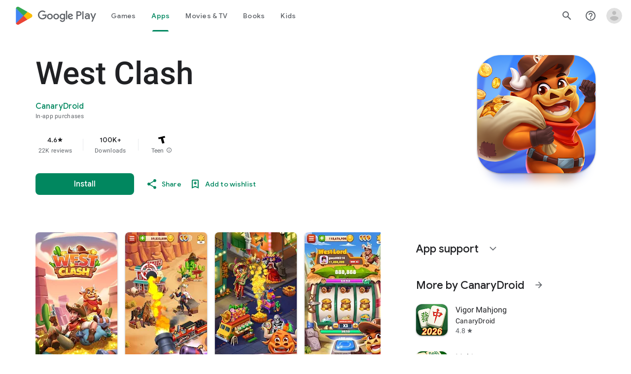

--- FILE ---
content_type: text/javascript; charset=UTF-8
request_url: https://www.gstatic.com/_/boq-play/_/js/k=boq-play.PlayStoreUi.en_US.FKzvzFT0UvE.2021.O/ck=boq-play.PlayStoreUi.OYhendKIWOw.L.B1.O/am=D4s7wN77AwBAEgz4PfMftgU/d=1/exm=A7fCU,ArluEf,BBI74,BVgquf,EFQ78c,GkRiKb,IZT63,IcVnM,JNoxi,KUM7Z,LCkxpb,LEikZe,MI6k7c,MdUzUe,MpJwZc,NwH0H,O1Gjze,O6y8ed,OTA3Ae,PrPYRd,QIhFr,RMhBfe,RyvaUb,SdcwHb,SpsfSb,UUJqVe,Uas9Hd,Ulmmrd,V3dDOb,WO9ee,XVMNvd,Z5uLle,ZDZcre,ZwDk9d,_b,_tp,aW3pY,byfTOb,e5qFLc,fl2Zj,gychg,hKSk3e,hc6Ubd,j9sf1,kjKdXe,lazG7b,lsjVmc,lwddkf,m9oV,mI3LFb,mdR7q,n73qwf,pYCIec,pjICDe,pw70Gc,qTnoBf,vrGZEc,w9hDv,wW2D8b,ws9Tlc,xQtZb,xUdipf,z5Gxfe,zbML3c,zr1jrb/excm=_b,_tp,appdetailsview/ed=1/wt=2/ujg=1/rs=AB1caFW7nVuQjYl56zcaQR4VKCUWgOrZBA/ee=EVNhjf:pw70Gc;EmZ2Bf:zr1jrb;Hs0fpd:jLUKge;JsbNhc:Xd8iUd;K5nYTd:ZDZcre;LBgRLc:SdcwHb;Me32dd:MEeYgc;NJ1rfe:qTnoBf;NPKaK:SdcwHb;NSEoX:lazG7b;Pjplud:EEDORb;QGR0gd:Mlhmy;Rdd4dc:WXw8B;SNUn3:ZwDk9d;ScI3Yc:e7Hzgb;Uvc8o:VDovNc;YIZmRd:A1yn5d;a56pNe:JEfCwb;cEt90b:ws9Tlc;dIoSBb:SpsfSb;dowIGb:ebZ3mb;eBAeSb:zbML3c;iFQyKf:QIhFr;ikbPFc:UfnShf;lOO0Vd:OTA3Ae;nAu0tf:z5Gxfe;oGtAuc:sOXFj;pXdRYb:MdUzUe;qafBPd:yDVVkb;qddgKe:xQtZb;sgjhQc:bQAegc;wR5FRb:O1Gjze;wZnI8b:Oh9t6d;xqZiqf:BBI74;yEQyxe:TLjaTd;yxTchf:KUM7Z;zxnPse:GkRiKb/dti=1/m=vNKqzc,fI4Vwc,sJhETb,JWUKXe,t1sulf,JH2zc,tBvKNb,soHxf,IJGqxf,wg1P6b,ywOR5c,PHUIyb,BfdUQc,oEJvKc,kJXwXb,chfSwc,aTwUve,indMcf,pCKBF,RQJprf,lpwuxb,NkbkFd,nKuFpb,zBPctc,jX6UVc,qfGEyb,fdeHmf,SWD8cc,tKHFxf,rpbmN
body_size: 52257
content:
"use strict";_F_installCss(".H1RBrd{max-width:500px}.UIeOBe{margin-top:30px;min-height:120px}.k2cXo{margin:0}.XWz5yd{margin-left:160px;padding:0 20px 20px}@media screen and (max-width:480px){.XWz5yd{margin-left:0;padding-left:0}}.iCVHHc{height:215px;text-align:center;width:160px}.FOYkDe{max-height:215px;max-width:160px}.Dtwbxf{font-size:28px}.Hv8szf{text-align:right}.rYrxJf,.rYrxJf:visited{color:#00838f;padding-left:3px}.F9JOfb{margin-right:3px}@media (max-height:calc(fit-content + 48px)){.ZDGq3b .VfPpkd-P5QLlc{max-height:calc(100% - 48px)}}@media (min-height:calc(fit-content + 48px)){.ZDGq3b .VfPpkd-P5QLlc{max-height:fit-content}}@media (-ms-high-contrast:active) and (min-height:calc(fit-content + 48px)),(-ms-high-contrast:none) and (min-height:calc(fit-content + 48px)){.ZDGq3b .VfPpkd-wzTsW{align-items:stretch;height:auto}}@media (max-width:528px){.ZDGq3b .VfPpkd-P5QLlc{max-width:calc(100vw - 48px)}}@media (min-width:528px){.ZDGq3b .VfPpkd-P5QLlc{max-width:480px}}@media (max-width:600px),(max-width:720px) and (max-height:400px),(min-width:720px) and (max-height:400px){.ZDGq3b.VfPpkd-Sx9Kwc-OWXEXe-n9oEIb .VfPpkd-P5QLlc{max-width:100vw}}.ZDGq3b .VfPpkd-P5QLlc{min-width:calc(100vw - 32px)}.ZDGq3b .VfPpkd-cnG4Wd{padding:24px 24px 18px 24px}@media screen and (min-width:720px){.ZDGq3b .VfPpkd-P5QLlc{min-width:600px}}@media screen and (min-width:720px) and (max-width:648px){.ZDGq3b .VfPpkd-P5QLlc{max-width:calc(100vw - 48px)}}@media screen and (min-width:720px) and (min-width:648px){.ZDGq3b .VfPpkd-P5QLlc{max-width:600px}}@media screen and (min-width:720px) and (max-width:600px),screen and (min-width:720px) and (max-width:720px) and (max-height:400px),screen and (min-width:720px) and (min-width:720px) and (max-height:400px){.ZDGq3b.VfPpkd-Sx9Kwc-OWXEXe-n9oEIb .VfPpkd-P5QLlc{max-width:100vw}}.Gqr3Sb{--gap-width:12px;margin:12px -16px 0;overflow:visible;padding:0 16px}.yUFvre{gap:var(--gap-width);padding:calc(var(--gap-width)/2) 0;padding-left:_get-adjusted-space(\"default\");scroll-snap-type:unset}.nL1Pwe{cursor:pointer;padding:10px 2px;text-align:center}.nL1Pwe:first-child{margin-left:1px}.nL1Pwe:last-child{margin-right:1px}.sdjgmb{width:100%}.Q7vmV{align-items:center;margin-top:8px;width:100%}.RFcWe{left:-14px;top:18px}.Hnoc8e{right:-14px;top:18px}.RQQX4{margin-left:12px;margin-right:8px}.RQQX4 .LFeKge,.d8xGFb .LFeKge{height:24px;width:24px}.Q7vmV .o1gy8c{width:100%}.Q7vmV .LFeKge{height:24px;width:24px}.RQQX4 .o1gy8c{margin-top:2px}.o1gy8c:focus .csaeVc,.o1gy8c:hover .csaeVc{color:#056449;fill:#056449;stop-color:#056449}.o1gy8c:focus .csaeVc:not(:disabled),.o1gy8c:hover .csaeVc:not(:disabled){color:#056449}.P9KVBf .o1gy8c:focus .csaeVc{color:#00b380;fill:#00b380;stop-color:#00b380}.P9KVBf .o1gy8c:focus .csaeVc:not(:disabled){color:#00b380}.P9KVBf .o1gy8c:hover .csaeVc{color:#00b380;fill:#00b380;stop-color:#00b380}.P9KVBf .o1gy8c:hover .csaeVc:not(:disabled){color:#00b380}.fmiEqb{display:none;margin:10px 0;width:100%}.X8BSVc:not(.VfPpkd-fmcmS-yrriRe-OWXEXe-OWB6Me) .VfPpkd-NSFCdd-Brv4Fb,.X8BSVc:not(.VfPpkd-fmcmS-yrriRe-OWXEXe-OWB6Me) .VfPpkd-NSFCdd-Ra9xwd,.X8BSVc:not(.VfPpkd-fmcmS-yrriRe-OWXEXe-OWB6Me) .VfPpkd-NSFCdd-MpmGFe{border-color:rgb(218,220,224)}.X8BSVc:not(.VfPpkd-fmcmS-yrriRe-OWXEXe-OWB6Me):not(.VfPpkd-fmcmS-yrriRe-OWXEXe-XpnDCe):hover .VfPpkd-NSFCdd-i5vt6e .VfPpkd-NSFCdd-Brv4Fb,.X8BSVc:not(.VfPpkd-fmcmS-yrriRe-OWXEXe-OWB6Me):not(.VfPpkd-fmcmS-yrriRe-OWXEXe-XpnDCe):hover .VfPpkd-NSFCdd-i5vt6e .VfPpkd-NSFCdd-Ra9xwd,.X8BSVc:not(.VfPpkd-fmcmS-yrriRe-OWXEXe-OWB6Me):not(.VfPpkd-fmcmS-yrriRe-OWXEXe-XpnDCe):hover .VfPpkd-NSFCdd-i5vt6e .VfPpkd-NSFCdd-MpmGFe{border-color:rgb(218,220,224)}.X8BSVc:not(.VfPpkd-fmcmS-yrriRe-OWXEXe-OWB6Me).VfPpkd-fmcmS-yrriRe-OWXEXe-XpnDCe .VfPpkd-NSFCdd-Brv4Fb,.X8BSVc:not(.VfPpkd-fmcmS-yrriRe-OWXEXe-OWB6Me).VfPpkd-fmcmS-yrriRe-OWXEXe-XpnDCe .VfPpkd-NSFCdd-Ra9xwd,.X8BSVc:not(.VfPpkd-fmcmS-yrriRe-OWXEXe-OWB6Me).VfPpkd-fmcmS-yrriRe-OWXEXe-XpnDCe .VfPpkd-NSFCdd-MpmGFe{border-color:rgb(218,220,224)}.X8BSVc:not(.VfPpkd-fmcmS-yrriRe-OWXEXe-OWB6Me).VfPpkd-fmcmS-yrriRe-OWXEXe-XpnDCe .VfPpkd-NSFCdd-i5vt6e .VfPpkd-NSFCdd-Brv4Fb,.X8BSVc:not(.VfPpkd-fmcmS-yrriRe-OWXEXe-OWB6Me).VfPpkd-fmcmS-yrriRe-OWXEXe-XpnDCe .VfPpkd-NSFCdd-i5vt6e .VfPpkd-NSFCdd-Ra9xwd,.X8BSVc:not(.VfPpkd-fmcmS-yrriRe-OWXEXe-OWB6Me).VfPpkd-fmcmS-yrriRe-OWXEXe-XpnDCe .VfPpkd-NSFCdd-i5vt6e .VfPpkd-NSFCdd-MpmGFe{border-width:1px}.J4Vmsd{width:100%}.koWCib{color:#01875f;fill:#01875f;stop-color:#01875f}.koWCib:not(:disabled){color:#01875f}.P9KVBf .koWCib{color:#00a173;fill:#00a173;stop-color:#00a173}.P9KVBf .koWCib:not(:disabled){color:#00a173}@media screen and (min-width:600px){.nL1Pwe{padding:10px}.fmiEqb{display:inline-flex}.Q7vmV{display:none}}.Rvudpb{color:rgb(32,33,36);fill:rgb(32,33,36);stop-color:rgb(32,33,36);font-size:.875rem;font-weight:400;letter-spacing:.0142857143em;line-height:1.25rem}.Rvudpb:not(:disabled){color:rgb(32,33,36)}.P9KVBf .Rvudpb{color:rgb(232,234,237);fill:rgb(232,234,237);stop-color:rgb(232,234,237)}.P9KVBf .Rvudpb:not(:disabled){color:rgb(232,234,237)}.efXJRc{align-items:center;display:flex;flex-grow:1}.PT2eod{border-radius:8px;box-shadow:0 -1px 5px rgba(0,0,0,.09),0 3px 5px rgba(0,0,0,.06),0 1px 2px rgba(0,0,0,.3),0 1px 3px rgba(0,0,0,.15);flex-shrink:0;height:48px;margin-right:16px;width:48px}@media screen and (min-width:1280px){.PT2eod{height:56px;width:56px}}.LUq2je{display:flex;flex-shrink:0}.ksLHF{color:rgb(32,33,36);fill:rgb(32,33,36);stop-color:rgb(32,33,36);font-family:\"Google Sans\",Roboto,Arial,sans-serif;line-height:1.75rem;font-size:1.375rem;letter-spacing:0;font-weight:400;font-weight:500;-webkit-box-orient:vertical;-webkit-line-clamp:1;display:-webkit-box;overflow:hidden}.ksLHF:not(:disabled){color:rgb(32,33,36)}.P9KVBf .ksLHF{color:rgb(232,234,237);fill:rgb(232,234,237);stop-color:rgb(232,234,237)}.P9KVBf .ksLHF:not(:disabled){color:rgb(232,234,237)}.cYHJbc{color:rgb(95,99,104);fill:rgb(95,99,104);stop-color:rgb(95,99,104);font-size:.875rem;font-weight:400;letter-spacing:.0178571429em;line-height:1.25rem;-webkit-box-orient:vertical;-webkit-line-clamp:1;display:-webkit-box;line-height:1.75rem;overflow:hidden}.cYHJbc:not(:disabled){color:rgb(95,99,104)}.P9KVBf .cYHJbc{color:rgb(154,160,166);fill:rgb(154,160,166);stop-color:rgb(154,160,166)}.P9KVBf .cYHJbc:not(:disabled){color:rgb(154,160,166)}.EnisIf{margin:-12px -12px 0 0;min-width:48px}@media (any-pointer:coarse){.Gqr3Sb{margin:12px 0;padding:0}}.QnvSid.VOBzC{z-index:2002}.lMimMe{color:rgb(32,33,36);fill:rgb(32,33,36);stop-color:rgb(32,33,36);font-family:\"Google Sans\",Roboto,Arial,sans-serif;line-height:1.5rem;font-size:1.125rem;letter-spacing:0;font-weight:400;align-items:center;display:flex}.lMimMe:not(:disabled){color:rgb(32,33,36)}.P9KVBf .lMimMe{color:rgb(232,234,237);fill:rgb(232,234,237);stop-color:rgb(232,234,237)}.P9KVBf .lMimMe:not(:disabled){color:rgb(232,234,237)}.UjXtlf{margin-top:16px}.axjpce{margin-right:4px}.BlLrjc{display:inline-block}.B4wkv{align-items:center;display:flex;margin:24px 0 4px}.B4wkv .LjbECb{font-size:18px;margin-right:16px}.aPeBBe{color:rgb(32,33,36);fill:rgb(32,33,36);stop-color:rgb(32,33,36)}.aPeBBe:not(:disabled){color:rgb(32,33,36)}.P9KVBf .aPeBBe{color:rgb(232,234,237);fill:rgb(232,234,237);stop-color:rgb(232,234,237)}.P9KVBf .aPeBBe:not(:disabled){color:rgb(232,234,237)}.dnM39b{list-style:inside;margin-left:34px}.Hxpbhb{font-family:Roboto,Arial,sans-serif;line-height:1rem;font-size:.75rem;letter-spacing:.025em;font-weight:400;align-items:center;display:flex}.RLg0jb{flex-shrink:0;margin-left:48px}@media screen and (min-width:600px){.xNUmN{column-count:2}}.Fx1lse{text-align:center}.k8Lt0 .jy7Abe{position:absolute;left:50%;top:50%;transform:translate(-50%,-50%)}.odk6He{display:grid;grid-template-columns:auto}.RHo1pe{padding:15px 0}.RHo1pe:not(:first-child){border-color:rgb(232,234,237);border-top:1px solid}.RHo1pe:not(:first-child):not(:disabled){border-color:rgb(232,234,237)}.P9KVBf .RHo1pe:not(:first-child){border-color:rgb(60,64,67)}.P9KVBf .RHo1pe:not(:first-child):not(:disabled){border-color:rgb(60,64,67)}.RbQjz{align-items:center;display:flex;flex-direction:column;justify-content:center;padding-top:15px;font-size:1.15rem}.nitQ6d{display:none}@media (max-height:732px){.vFondc .VfPpkd-P5QLlc{max-height:calc(100% - 32px)}}@media (min-height:732px){.vFondc .VfPpkd-P5QLlc{max-height:700px}}@media (-ms-high-contrast:active) and (min-height:732px),(-ms-high-contrast:none) and (min-height:732px){.vFondc .VfPpkd-wzTsW{align-items:stretch;height:auto}}.xoKNSc{margin:0 -24px;padding:0 40px}.Ud1OW{background-color:#e9f0fe}sentinel{}");
this.default_PlayStoreUi=this.default_PlayStoreUi||{};(function(_){var window=this;
try{
_.pGa=_.A("vNKqzc",[_.Pl]);
_.u("vNKqzc");
var PQc=class extends _.Kv{static Na(){return{service:{view:_.BM}}}constructor(a){super();this.Gd=a.service.view}H(a){(a=a.event.target)&&(a=a.getAttribute("href"))&&_.zM(this.Gd,a)}};PQc.prototype.$wa$fAsfBd=function(){return this.H};_.Rv(_.pGa,PQc);
_.v();
_.UPa=_.A("JH2zc",[]);_.we(_.UPa);
_.u("JH2zc");
_.ZPb=class extends _.Hv{constructor(){super();this.ka=this.oa().Yb("VfPpkd-AznF2e-uDEFge-OWXEXe-GN5I5c");this.content=this.Ua("bN97Pc")}Dj(a){if(this.ka||!a)this.oa().yb("VfPpkd-AznF2e-uDEFge-OWXEXe-auswjd");else{const b=this.H(),c=a.width/b.width;a=a.left-b.left;this.oa().yb("VfPpkd-AznF2e-uDEFge-OWXEXe-di8rgd-RCfa3e");this.content.Nb("transform",`translateX(${a}px) scaleX(${c})`);this.H();this.oa().Ab("VfPpkd-AznF2e-uDEFge-OWXEXe-di8rgd-RCfa3e");this.oa().yb("VfPpkd-AznF2e-uDEFge-OWXEXe-auswjd");
this.content.Nb("transform","")}}H(){return this.content.el().getBoundingClientRect()}O(){this.oa().Ab("VfPpkd-AznF2e-uDEFge-OWXEXe-auswjd")}};_.ZPb.prototype.$wa$ZpywWb=function(){return this.O};_.ZPb.prototype.$wa$fab5xd=function(){return this.H};_.Sv(_.ZPb,_.UPa);
_.v();
_.QPa=_.A("t1sulf",[_.Ou]);_.we(_.QPa);
_.u("t1sulf");
var $Pb=function(a,b,c,d,e){function f(h){return h.size()!==0||c.Va()?c.data.fn&&!h.size()||h.size()>1:!0}if(!f(a.find(".VfPpkd-cfyjzb"))&&(a=a.find(".VfPpkd-cfyjzb"),!f(a)))if(c.hc()){var g=!!c.Va()?.toString();g?(a.size()?d.ni(a.el(),c.Va()):(d=d.Rc(c.Va()),b.before(d)),g&&!a.size()&&e()):(a.remove(),a.size()&&e())}else d.ni(a.el(),c.Va())};var aQb=function(a,b){a.Af=b},bQb=function(a){var b=a.oa().el();a={detail:{iV:a.oa().el().id}};_.ch(b,"ndQSrb",void 0,void 0,a)},cQb=function(a,b){_.cs(a.na,"VfPpkd-jY41G-V67aGc",!!b);a.na.Vc(b)},dU=class extends _.iO{constructor(){super();this.rD=_.We(_.Qv(_.ZPb,"s3t1lf"));this.hd=_.We(_.nN);this.Wb=_.We(_.Zt);this.O=this.Pc=!1;this.Af=!0;this.fk=this.Ua("ksKsZd");this.na=this.Ua("V67aGc");aQb(this,!this.getData("skipFocusOnActivate").Vb(!1));_.aO(this.oa())&&(this.Pc=_.bO(this.oa()),_.wg(this.oa().el(),
(a,b)=>this.Pe(a,b)))}Pe(a,b){this.Pc&&(a=b.data.isActive,typeof a==="boolean"&&a!==this.isActive()&&a&&bQb(this));a=b.hc();a!==this.Uc()&&cQb(this,a||"");$Pb(this.oa(),_.Vv(this,"V67aGc"),b,this.Wb,()=>{this.wa()});a=!1;b.data.fn&&!this.oa().Yb("VfPpkd-AznF2e-OWXEXe-eu7FSc")?(this.oa().yb("VfPpkd-AznF2e-OWXEXe-eu7FSc"),a=!0):!b.data.fn&&this.oa().Yb("VfPpkd-AznF2e-OWXEXe-eu7FSc")&&(this.oa().Ab("VfPpkd-AznF2e-OWXEXe-eu7FSc"),a=!0);a&&this.wa();return!0}Uc(){return this.na.tc()}isActive(){return this.oa().Yb("VfPpkd-AznF2e-OWXEXe-auswjd")}Dj(a){this.oa().yb("VfPpkd-AznF2e-OWXEXe-auswjd");
this.oa().el().setAttribute("aria-selected","true");this.oa().el().setAttribute("tabindex","0");this.rD.Dj(a);a=this.oa().el()===document.activeElement;this.Af&&!a&&this.oa().focus()}Oa(){this.oa().Ab("VfPpkd-AznF2e-OWXEXe-auswjd");this.oa().el().setAttribute("aria-selected","false");this.oa().el().setAttribute("tabindex","-1");this.rD.O()}La(){return this.rD.H()}H(){const a=this.oa().Sb().offsetWidth,b=this.oa().Sb().offsetLeft;return{bw:b,cw:b+a}}getId(){return this.oa().el().id}yc(){this.oa().focus()}Zd(){return this.oa()}Tg(){return this.ka}oh(){return this.Xc()}ki(){return!1}Kg(){return this.fk.el().getBoundingClientRect()}click(a){bQb(this);
return super.click(a)}focus(a){a=super.focus(a);_.iN(this.hd,this);_.lN(this.hd,this,{fj:super.fj()});return a}blur(a){_.mN(this.hd,this);return super.blur(a)}ln(a){this.O=!0;return super.ln(a)}Th(a){this.O=!0;return super.Th(a)}Nc(){super.Nc();this.O&&(this.O=!1,_.jN(this.hd,this,this.qa))}Bc(a){_.kN(this.hd,this);super.Bc(a)}wa(){_.mN(this.hd,this);this.mf()?_.lN(this.hd,this,{fj:this.fj()}):_.iN(this.hd,this)}};dU.prototype.$wa$Mkz1i=function(){return this.wa};dU.prototype.$wa$jz8gV=function(){return this.Nc};
dU.prototype.$wa$p6p2H=function(){return this.Th};dU.prototype.$wa$UX7yZ=function(){return this.ln};dU.prototype.$wa$O22p3e=function(){return this.blur};dU.prototype.$wa$AHmuwe=function(){return this.focus};dU.prototype.$wa$cOuCgd=function(){return this.click};dU.prototype.$wa$ek3GPb=function(){return this.Kg};dU.prototype.$wa$ZMyDuc=function(){return this.ki};dU.prototype.$wa$VMu6Hb=function(){return this.oh};dU.prototype.$wa$fkGEZ=function(){return this.Tg};dU.prototype.$wa$mlK5wb=function(){return this.Zd};
dU.prototype.$wa$Hmewsd=function(){return this.yc};dU.prototype.$wa$pTuYge=function(){return this.getId};dU.prototype.$wa$VcWJGf=function(){return this.H};dU.prototype.$wa$ZgZz8b=function(){return this.La};dU.prototype.$wa$ZpywWb=function(){return this.Oa};dU.prototype.$wa$qs41qe=function(){return this.isActive};dU.prototype.$wa$TRoYe=function(){return this.Uc};_.Sv(dU,_.QPa);
_.v();
_.RPa=_.A("VNcg1e",[_.Ll]);
_.u("VNcg1e");
_.dQb=class extends _.rt{static Na(){return{tb:{soy:_.lu}}}constructor(a){super();this.H=null;this.Ad=a.tb.soy}};_.nt(_.RPa,_.dQb);
_.v();
_.SPa=_.A("JWUKXe",[_.RPa]);
/*

 Copyright 2018 Google Inc.

 Permission is hereby granted, free of charge, to any person obtaining a copy
 of this software and associated documentation files (the "Software"), to deal
 in the Software without restriction, including without limitation the rights
 to use, copy, modify, merge, publish, distribute, sublicense, and/or sell
 copies of the Software, and to permit persons to whom the Software is
 furnished to do so, subject to the following conditions:

 The above copyright notice and this permission notice shall be included in
 all copies or substantial portions of the Software.

 THE SOFTWARE IS PROVIDED "AS IS", WITHOUT WARRANTY OF ANY KIND, EXPRESS OR
 IMPLIED, INCLUDING BUT NOT LIMITED TO THE WARRANTIES OF MERCHANTABILITY,
 FITNESS FOR A PARTICULAR PURPOSE AND NONINFRINGEMENT. IN NO EVENT SHALL THE
 AUTHORS OR COPYRIGHT HOLDERS BE LIABLE FOR ANY CLAIM, DAMAGES OR OTHER
 LIABILITY, WHETHER IN AN ACTION OF CONTRACT, TORT OR OTHERWISE, ARISING FROM,
 OUT OF OR IN CONNECTION WITH THE SOFTWARE OR THE USE OR OTHER DEALINGS IN
 THE SOFTWARE.
*/
_.npb=function(a,b){return(a.matches||a.webkitMatchesSelector||a.msMatchesSelector).call(a,b)};
var EPb=class{constructor(a,b){this.H=a;this.wa=b}};var FPb,GPb;FPb=function(a){return{left:0,right:a.wa.Sb().offsetWidth-a.H.Sb().offsetWidth}};GPb=function(a,b){a=FPb(a);return Math.min(Math.max(a.left,b),a.right)};_.HPb=class extends EPb{ka(){const a=this.H.el().scrollLeft,{right:b}=FPb(this);return Math.round(b-a)}qa(a){const b=FPb(this),c=this.H.el().scrollLeft;a=GPb(this,b.right-a);return{Dr:a,gq:a-c}}na(a){const b=this.H.el().scrollLeft;a=GPb(this,b-a);return{Dr:a,gq:a-b}}O(a){return a}};var IPb;IPb=function(a,b){return Math.max(Math.min(0,b),a.H.Sb().offsetWidth-a.wa.Sb().offsetWidth)};_.JPb=class extends EPb{ka(a){const b=this.H.el().scrollLeft;return Math.round(a-b)}qa(a){const b=this.H.el().scrollLeft;a=IPb(this,-a);return{Dr:a,gq:a-b}}na(a){const b=this.H.el().scrollLeft;a=IPb(this,b-a);return{Dr:a,gq:a-b}}O(a,b){return a-b}};var KPb;KPb=function(a,b){return Math.min(Math.max(0,b),a.wa.Sb().offsetWidth-a.H.Sb().offsetWidth)};_.LPb=class extends EPb{ka(a){const b=this.H.el().scrollLeft;return Math.round(b-a)}qa(a){const b=this.H.el().scrollLeft;a=KPb(this,a);return{Dr:a,gq:b-a}}na(a){const b=this.H.el().scrollLeft;a=KPb(this,b+a);return{Dr:a,gq:b-a}}O(a,b){return a+b}};
_.u("JWUKXe");
var eQb=function(){return(0,_.O)('<div class="'+_.S("VfPpkd-AznF2e-OFz35")+'"></div>')};var fQb,hQb;fQb=function(a){a=_.qn(a.content.el(),"transform");if(a==="none")return 0;a=/\((.+?)\)/.exec(a);if(!a)return 0;[,,,,a]=a[1].split(",");return parseFloat(a)};hQb=function(a){a.O=!1;var b=fQb(a);const c=a.area.el().scrollLeft;b=a.en()?_.gQb(a).O(c,b):c-b;a.oa().Ab("VfPpkd-AznF2e-vzJc7b-OWXEXe-oT9UPb");a.content.Nb("transform","translateX(0px)");a.area.el().scrollLeft=b};
_.gQb=function(a){if(!a.na){{var b=a.area.el().scrollLeft;a.area.el().scrollLeft=b-1;const e=a.area.el().scrollLeft;if(e<0)a.area.el().scrollLeft=b,b=new _.JPb(a.area,a.content);else{var c=a.area.el().getBoundingClientRect(),d=a.content.el().getBoundingClientRect();c=Math.round(d.right-c.right);a.area.el().scrollLeft=b;b=c===e?new _.LPb(a.area,a.content):new _.HPb(a.area,a.content)}}a.na=b}return a.na};_.iQb=function(a,b){return Math.min(Math.max(0,b),a.content.Sb().offsetWidth-a.area.Sb().offsetWidth)};
_.eU=class extends _.Kv{static Na(){return{service:{Qea:_.dQb}}}constructor(a){super();this.O=!1;this.window=this.getWindow();this.Ba=a.service.Qea;this.area=this.Ua("vJ7A6b");this.content=this.Ua("bN97Pc");a=this.Ba;if(typeof a.H==="number")a=a.H;else{var b=a.Ad.Rc(eQb);b=new _.Dn(b);(new _.Dn(document.documentElement)).append(b);var c=b.Sb().offsetHeight-b.Sb().clientHeight;b.remove();a=a.H=c}this.area.Nb("margin-bottom",String(-a)+"px");this.area.yb("VfPpkd-AznF2e-LUERP-vJ7A6b-OWXEXe-XuHpsb");
_.xh(this,new _.DQ(this.area.el()))}H(){if(this.en()){var a=fQb(this);return _.gQb(this).ka(a)}a=fQb(this);return this.area.el().scrollLeft-a}ka(){return this.content.Sb().offsetWidth}scrollTo(a){if(this.en()){var b=_.gQb(this).qa(a);this.animate(b)}else b=this.H(),a=_.iQb(this,a),this.animate({Dr:a,gq:a-b})}qa(){if(!this.O)return!0;hQb(this);return!0}wa(a){this.trigger("hICJmc",{oM:a.targetElement.Sb().scrollLeft,offsetWidth:a.targetElement.Sb().offsetWidth,sda:a.targetElement.Sb().scrollWidth})}kl(a){a=
a.event.target;this.O&&_.npb(a,".mdc-tab-scroller__scroll-content")&&(this.O=!1,this.oa().Ab("VfPpkd-AznF2e-vzJc7b-OWXEXe-oT9UPb"))}animate(a){a.gq!==0&&(hQb(this),this.area.el().scrollLeft=a.Dr,this.content.Nb("transform",`translateX(${a.gq}px)`),this.area.el().getBoundingClientRect(),this.window.requestAnimationFrame(()=>{this.oa().yb("VfPpkd-AznF2e-vzJc7b-OWXEXe-oT9UPb");this.content.Nb("transform","none")}),this.O=!0)}en(){return _.qn(this.content.el(),"direction")==="rtl"}};
_.eU.prototype.$wa$e204de=function(){return this.kl};_.eU.prototype.$wa$Y3U6Wb=function(){return this.wa};_.eU.prototype.$wa$PNXF5=function(){return this.qa};_.eU.prototype.$wa$Wxpo4e=function(){return this.ka};_.eU.prototype.$wa$AkCrjc=function(){return this.H};_.Rv(_.SPa,_.eU);
_.v();
_.TPa=_.A("sJhETb",[_.SPa]);
_.u("sJhETb");
var jQb=function(a,b){if(a.en())return _.gQb(a).na(b);const c=a.H();a=_.iQb(a,b+c);return{Dr:a,gq:a-c}};var fU=new Set;fU.add("ArrowLeft");fU.add("ArrowRight");fU.add("End");fU.add("Home");fU.add("Enter");fU.add(" ");var gU=new Map;gU.set(37,"ArrowLeft");gU.set(39,"ArrowRight");gU.set(35,"End");gU.set(36,"Home");gU.set(13,"Enter");gU.set(32," ");
var kQb=function(a){var b=_.$o(a.oa().find(".VfPpkd-AznF2e"));b=Array.from(b).map((c,d)=>_.si(a.fi(c),e=>{a.O[d]=e}));return new _.cf(b)},lQb=function(a,b){const c=a.O.findIndex(e=>e.isActive());if(!(b>=0&&b<a.O.length)||b===c)return!1;let d;c!==-1&&(a.O[c].Oa(),d=a.O[c].La());a.O[b].Dj(d);a.scrollIntoView(b);return!0},mQb=function(a){return a.O.map(b=>b.oa().el())},hU=class extends _.Kv{static Na(){return{controller:{jq:{jsname:"mAKh3e",ctor:_.eU}}}}constructor(a){super();this.O=[];this.lq=!1;this.jq=
a.controller.jq;this.lq=this.getData("useAutomaticActivation").Vb(!1);this.xf(kQb(this))}H(a){if(lQb(this,a)){var b=this.oa().el();_.ch(b,"lN8i5b",void 0,void 0,{detail:{index:a}})}}scrollIntoView(a){if(a>=0&&a<this.O.length)if(a===0)this.jq.scrollTo(0);else if(a===this.O.length-1)this.jq.scrollTo(this.jq.ka());else if(this.en()){var b=this.jq.H(),c=this.oa().Sb().offsetWidth,d=this.O[a].H(),e=this.jq.ka();var f=e-d.bw-c-b;d=e-d.cw-b;const g=f+d;f=f>0||g>0?a+1:d<0||g<0?a-1:-1;if(f>=0&&f<this.O.length){const {bw:h,
cw:k}=this.O[f].H();a=f>a?Math.max(e-k-b-c+36,0):Math.min(e-h-b-36,0);b=this.jq;a!==0&&b.animate(jQb(b,a))}}else if(b=this.jq.H(),c=this.oa().Sb().offsetWidth,f=this.O[a].H(),e=f.bw-b,f=f.cw-b-c,d=e+f,e=e<0||d<0?a-1:f>0||d>0?a+1:-1,e>=0&&e<this.O.length){const {bw:g,cw:h}=this.O[e].H();a=e<a?Math.min(h-b-36,0):Math.max(g-b-c+36,0);b=this.jq;a!==0&&b.animate(jQb(b,a))}}ka(){const a=this.jq.H()>0,b=this.jq.H()+this.oa().Sb().offsetWidth<this.jq.ka();return{left:a,right:b}}Rd(a){var b=a.event;a=fU.has(b.key)?
b.key:gU.get(b.keyCode);if(a===void 0)return!0;var c=a===" "||a==="Enter";c||b.preventDefault();if(this.lq&&c)return!0;b=this.oe().activeElement;b=mQb(this).indexOf(b);if(c)return this.H(b),!0;c=this.en();const d=this.O.length-1;b=a==="End"?d:a==="ArrowLeft"&&!c||a==="ArrowRight"&&c?b-1:a==="ArrowRight"&&!c||a==="ArrowLeft"&&c?b+1:0;b<0?b=d:b>d&&(b=0);a=b;this.O[a].yc();this.scrollIntoView(a);this.lq&&this.H(a);return!0}wa(a){this.H(this.na(a.event.detail.iV))}na(a){for(let b=0;b<this.O.length;b++)if(this.O[b].getId()===
a)return b;return-1}qa(){return this.O.findIndex(a=>a.isActive())}Ba(a){return this.O[a]?.getId()}en(){return _.qn(this.oa().el(),"direction")==="rtl"}};hU.prototype.$wa$XE3qVc=function(){return this.qa};hU.prototype.$wa$ts7vde=function(){return this.wa};hU.prototype.$wa$I481le=function(){return this.Rd};hU.prototype.$wa$jKlRYe=function(){return this.ka};_.Rv(_.TPa,hU);
_.v();
_.jIa=_.A("tBvKNb",[]);_.we(_.jIa);
_.u("tBvKNb");
_.cU=class extends _.Hv{constructor(){super();this.Wb=_.We(_.Zt);this.Pc=!1;_.aO(this.oa())&&(this.Pc=_.bO(this.oa()),_.wg(this.oa().el(),(a,b)=>this.Pe(a,b)))}Pe(a,b){this.Pc&&(a=!!b.data.isActive,a!==this.isActive()&&(a?this.Dj():this.H()));a=this.oa().children().Sc(0);this.Wb.Pq(a.el(),b.yd());return!0}Dj(){_.Tv(this.oa(),"tabPanelActive","true");this.oa().show()}H(){_.Tv(this.oa(),"tabPanelActive","false");this.oa().Id()}isActive(){return this.oa().getData("tabPanelActive").Vb(!1)}};
_.cU.prototype.$wa$qs41qe=function(){return this.isActive};_.cU.prototype.$wa$ZpywWb=function(){return this.H};_.cU.prototype.$wa$CGLD0d=function(){return this.Dj};_.Sv(_.cU,_.jIa);
_.v();
_.kIa=_.A("fI4Vwc",[_.jIa]);
_.u("fI4Vwc");
var nQb;nQb=function(a){const b=_.ap(a.oa(),".VfPpkd-AznF2e-ZMv3u").el();return _.si(a.fi(b),c=>{a.O=c;return a.O})};
_.iU=class extends _.Kv{static Na(){return{controllers:{Pea:{jsname:"PAiuue",ctor:_.cU}}}}constructor(a){super();this.ka=[];this.xf(nQb(this));this.ka=a.controllers.Pea;_.$N(this.oa())}H(a){this.O.H(a)}na(a){return this.O.na(a)}Ba(a){return this.O.Ba(a)}qa(){return this.O.qa()}wa(a){a=a.event.detail.index;const b=this.Ba(a);this.ka.forEach(c=>{c.H()});this.ka[a]?.Dj();this.trigger("efhmcb",{index:a,id:b})}};_.iU.prototype.$wa$MhjYq=function(){return this.wa};_.iU.prototype.$wa$XE3qVc=function(){return this.qa};
_.Rv(_.kIa,_.iU);
_.v();
_.u("uu7UOe");
var jvb;_.hvb=function(a,b,c){a.Uc!==null?(_.YN(a.oa(),a.Uc,c),a.Uc=null):_.YN(a.oa(),b,c)};_.ivb=function(a){var b=a.La();a=b?.getData("tooltipIsRich").Vb(!1);b=b?.getData("tooltipIsPersistent").Vb(!1);return{Tn:a,Vl:b}};jvb=async function(a){if(!a.eh){a.Ye=!0;try{const {service:b}=await _.gf(a,{service:{Ag:_.Av}});a.eh=b.Ag}catch(b){if(b instanceof _.Kda)return;throw b;}}return a.eh};
_.WO=class extends _.iO{constructor(){super();this.hd=_.We(_.nN);this.Ye=!1;this.Uc=_.wm(this.getData("idomClass"));_.$N(this.oa())}Zd(){return this.oa()}Tg(){return this.ka}oh(){return this.Xc()}ki(){return this.oa().Yb("VfPpkd-Bz112c-LgbsSe")}Kg(){return(this.oa().Yb("VfPpkd-Bz112c-LgbsSe")?this.Ua("s3Eaab"):this.Zd()).el().getBoundingClientRect()}Nc(){super.Nc();_.jN(this.hd,this,this.qa)}Bc(a,b){super.Bc(a,b);_.kN(this.hd,this)}click(a){if(!this.Xc()&&this.ue()){const {Tn:b,Vl:c}=_.ivb(this);
b&&c?this.Af():this.na(3)}return super.click(a)}focus(a){a=super.focus(a);_.lN(this.hd,this,{fj:super.fj()});super.mf()&&this.oa().yb("gmghec");this.ue()&&super.mf()&&this.O(2);return a}blur(a){_.mN(this.hd,this);this.oa().Ab("gmghec");this.ue()&&this.na(7,a.event);return super.blur(a)}Ha(a){this.ue()&&this.O(1);return super.Ha(a)}Ma(a){a=super.Ma(a);this.ue()&&this.na(1);return a}Th(a){a=super.Th(a);this.ue()&&this.O(5);return a}Jm(a){a=super.Jm(a);this.ue()&&this.na(5);return a}ue(){const a=this.yc();
return a?a.tc().length>0:!1}yc(){if(this.oa().getData("tooltipEnabled").Vb(!1)){var a=_.wm(this.oa().getData("tooltipId"));!a&&this.oa().Jb("aria-describedby")&&(a=this.oa().Jb("aria-describedby"));a||(_.ap(this.oa(),"[data-tooltip-id]").Ff()?_.ap(this.oa(),"[aria-describedby]").Ff()||(a=_.ap(this.oa(),"[aria-describedby]").Jb("aria-describedby")):a=_.ap(this.oa(),"[data-tooltip-id]").getData("tooltipId").H(""));a=a||null}else a=null;return a?(a=this.oe().getElementById(a))?new _.Dn(a):null:null}La(){const a=
this.oa();if(!a.el().isConnected||!this.oa().getData("tooltipEnabled").Vb(!1))return null;if(a.getData("tooltipId").Xe()||a.Jb("aria-describedby"))return a;let b=_.ap(a,"[data-tooltip-id]");if(!b.Ff())return b.ud();b=_.ap(a,"[aria-describedby]");return b.Ff()?null:b.ud()}Mm(){return this.oa().getData("isGm3Button").Vb(!1)}async O(a){const b=this.La();if(b&&b.el().isConnected){var c=await jvb(this);c&&b.el().isConnected&&(a=c.O(b.el(),a))&&_.xh(this,a)}}async na(a,b){const c=this.La();if(c&&this.Ye){const d=
await (this.eh??jvb(this));d&&d.na(c.el(),a,b)}}async Af(){const a=this.La();if(a){const b=await jvb(this);b&&a.el().isConnected&&b.La(a.el())}}async wa(){this.ue()&&this.eh&&this.eh.wa()}contextmenu(a){super.contextmenu(a);return!0}Oa(){_.mN(this.hd,this);this.mf()?_.lN(this.hd,this,{fj:this.fj()}):_.iN(this.hd,this)}};_.WO.prototype.$wa$Mkz1i=function(){return this.Oa};_.WO.prototype.$wa$mg9Pef=function(){return this.contextmenu};_.WO.prototype.$wa$fLiPzd=function(){return this.wa};
_.WO.prototype.$wa$yiFRid=function(){return this.Af};_.WO.prototype.$wa$ItCXyd=function(){return this.Mm};_.WO.prototype.$wa$IrH4te=function(){return this.La};_.WO.prototype.$wa$XwOqFd=function(){return this.yc};_.WO.prototype.$wa$cHeRTd=function(){return this.ue};_.WO.prototype.$wa$yfqBxc=function(){return this.Jm};_.WO.prototype.$wa$p6p2H=function(){return this.Th};_.WO.prototype.$wa$JywGue=function(){return this.Ma};_.WO.prototype.$wa$tfO1Yc=function(){return this.Ha};
_.WO.prototype.$wa$O22p3e=function(){return this.blur};_.WO.prototype.$wa$AHmuwe=function(){return this.focus};_.WO.prototype.$wa$cOuCgd=function(){return this.click};_.WO.prototype.$wa$jz8gV=function(){return this.Nc};_.WO.prototype.$wa$ek3GPb=function(){return this.Kg};_.WO.prototype.$wa$ZMyDuc=function(){return this.ki};_.WO.prototype.$wa$VMu6Hb=function(){return this.oh};_.WO.prototype.$wa$fkGEZ=function(){return this.Tg};_.WO.prototype.$wa$mlK5wb=function(){return this.Zd};
_.v();
_.dv=_.Nu("uu7UOe",[_.Ou]);_.we(_.dv);
_.kDa=_.A("soHxf",[_.dv]);_.we(_.kDa);
_.kvb=function(a,b,c,d,e){function f(k){k=(c.H()||a.Yb("VfPpkd-LgbsSe-OWXEXe-Bz112c-M1Soyc")||a.Yb("VfPpkd-LgbsSe-OWXEXe-Bz112c-UbuQg"))&&!k.size()||k.size()>1;return!c?.Va()||k}if(!f(a.find(".VfPpkd-kBDsod"))){var g=a.find(".VfPpkd-kBDsod");if(!f(g))if(c.H())d.ni(g.el(),c.Va());else{var h=!!c?.Va()?.toString();h?(g.size()?d.ni(g.el(),c.Va()):(d=d.Rc(c.Va()),c.O()?b.after(d):b.before(d)),b=c.O()?"VfPpkd-LgbsSe-OWXEXe-Bz112c-UbuQg":"VfPpkd-LgbsSe-OWXEXe-Bz112c-M1Soyc",a.Ab(b==="VfPpkd-LgbsSe-OWXEXe-Bz112c-UbuQg"?
"VfPpkd-LgbsSe-OWXEXe-Bz112c-M1Soyc":"VfPpkd-LgbsSe-OWXEXe-Bz112c-UbuQg"),a.yb(b),h&&!g.size()&&e()):(g.remove(),a.Ab("VfPpkd-LgbsSe-OWXEXe-Bz112c-UbuQg"),a.Ab("VfPpkd-LgbsSe-OWXEXe-Bz112c-M1Soyc"),g.size()&&e())}}};
_.u("soHxf");
var lvb;lvb=new Set(["aria-label","disabled"]);
_.XO=class extends _.WO{constructor(){super();this.Wb=_.We(_.Zt);_.aO(this.oa())&&(this.oa().Yb("VfPpkd-LgbsSe")||this.oa().Yb("VfPpkd-Bz112c-LgbsSe"))&&(this.oa().el().__soy_skip_handler=this.Pe.bind(this))}hc(){return this.Zc("V67aGc").tc()}lc(a){this.Zc("V67aGc").Vc(a)}Dh(a){_.Xo([(0,_.Uo)`aria-`],this.oa().el(),"aria-label",a)}Pe(a,b){var c=b.hc();b.H()||typeof c!=="string"||c===this.Ua("V67aGc").tc()||(this.lc(c.toString()),this.Oa());_.kvb(this.oa(),_.Vv(this,"V67aGc"),b,this.Wb,()=>{this.Oa()});
!!b.Xc()!==this.ie()&&this.Kd(!!b.Xc());c=b.rd();c!==this.oa().Jb("aria-label")&&(c?_.Xo([(0,_.Uo)`aria-`],this.oa().el(),"aria-label",c):_.Fn(this.oa(),"aria-label"));_.hvb(this,a.data.Ea,b.data.Ea);a=(a=b.He())?a.toString():"";_.ZN(this.oa(),a,{Go:lvb});return!0}};_.XO.prototype.$wa$SQpL2c=function(){return this.hc};_.Sv(_.XO,_.kDa);
_.v();
_.wFa=_.A("IJGqxf",[_.bo,_.Pl,_.Tn]);
_.u("IJGqxf");
var $Kc=class extends _.Kv{static Na(){return{service:{uz:_.pU,view:_.BM,J7:_.OQ}}}constructor(a){super();this.H=a.service.uz;this.Gd=a.service.view;this.gQ=a.service.J7}ka(a){let b=_.og(a.data.getData("href"));const c=_.wm(a.data.getData("navigation"));a.data.getData("addContinueUrlParam").Vb(!1)&&(b=_.Kp(_.Yp(b),"continue",_.PQb(this.H,window.location.href)).toString());a=_.wm(a.data.getData("target"));c&&c==="server"?this.Gd.qa(b):a&&a!=="_self"?_.jf(window,b,a):_.zM(this.Gd,b);return!1}O(){this.gQ.Ba()}};
$Kc.prototype.$wa$nixEK=function(){return this.O};$Kc.prototype.$wa$fmKhsb=function(){return this.ka};_.Rv(_.wFa,$Kc);
_.v();
_.Ju=_.A("RIHuTe",[_.jma]);
_.iAa=_.A("Yu3CRc",[_.Lf]);
_.Ku=_.A("BCm2ob",[_.Ll,_.iAa,_.Cl,_.Tm,_.pk]);
_.qEa=_.A("ApIzg",[_.Ll,_.Xn]);
_.kv=_.A("VFlrye",[_.Ll,_.eo,_.epa,_.rl,_.$n,_.Ku,_.Wn,_.co,_.Yn,_.qEa,_.Cl,_.Ju]);
_.u("BfdUQc");
var Jzc=_.A("BfdUQc");var Kzc=class extends _.Kv{static Na(){return{}}H(a){_.gf(this,{service:{Zn:_.kv}}).then(b=>{b.service.Zn.Zn({code:a.data})})}};Kzc.prototype.$wa$eQqUMb=function(){return this.H};_.Rv(Jzc,Kzc);
_.v();
_.dCa=_.A("vGCTM",[_.Zn,_.Pl,_.Cl]);
_.u("vGCTM");
var KIb,LIb,MIb;KIb=/[?&](PAffiliateId)=/i;LIb=/[?&](PCamRefId)=/i;
MIb=function(a){if(_.Hm()&&a.H!=null){var b=a.H.get("GPAS");if(b){var c=b.afId,d=b.afIdParamName,e=b.ts,f=b.afCampaignId;b=b.afCampaignIdParamName;if(c&&e&&!(Date.now()-e>2592E5)){e=_.Yp("https://play.google.com/");_.Kp(e,d,c);f&&f.length!=0&&_.Kp(e,b,f);c=a.na;d=c.Yv;e=e.toString();b=(12).toString();f=new _.JIb;_.Kj(f,1,e);b!=null?_.Mj(f,2,parseInt(b,10)):_.Mj(f,2,0);b=a.O.get().document.referrer;b!=null&&_.Kj(f,9,b);e=_.Vp(_.Yp(e),"referrer");e!=null&&_.Kj(f,8,e);e=new _.to;_.C(e,_.JIb,6,f);const g=
new _.oo;f=g;b=Date.now().toString();_.Ij(f,1,b);f=g;_.no(f,e.he());d.call(c,f);a.H.remove("GPAS")}}}};
_.NIb=class extends _.rt{static Na(){return{service:{jg:_.WR,view:_.BM,window:_.vu}}}constructor(a){super();this.na=a.service.jg;this.ka=a.service.view;this.O=a.service.window;this.H=(a=_.zva("GPAS"))?new _.Hh(a):null;var b=this.O.get().location.href;if(a=KIb.exec(b)){a=a[1];var c=_.Yp(b,!0),d=_.Vp(c,a);if(d.length!=0){b=LIb.exec(b);var e=null,f=null;b&&(f=b[1],e=_.Vp(c,f));var g=Date.now();this.H!=null&&this.H.set("GPAS",{afId:d,afIdParamName:a,ts:g,afCampaignId:e,afCampaignIdParamName:f},g+2592E5);
_.Xp(c,a);b&&_.Xp(c,f);_.AM(this.ka,this.ka.Jj().oa(),c.toString());MIb(this)}}else MIb(this)}};_.nt(_.dCa,_.NIb);
_.v();
_.u("qxhHpe");

_.v();
_.qGa=_.A("oEJvKc",[_.dCa,_.mv,_.Pl,_.Cl]);
_.u("oEJvKc");
var UQc=class extends _.Kv{static Na(){return{service:{Wma:_.NIb,focus:_.mP,view:_.BM,window:_.vu}}}constructor(a){super();this.jh=a.service.focus;this.Gd=a.service.view;this.window=a.service.window.get();a=this.Gd.O();a=_.qf(5,a);if(a?.startsWith("/web/")){var b=a.substring(4);a=this.Gd.O();_.mb(b,"/")||(b="/"+b);a=a.match(_.pf);_.AM(this.Gd,this,_.nf(a[1],a[2],a[3],a[4],b,a[6],a[7]))}}mW(a,b){_.dh(this.window.document.body,"tGMTLb",b.qg.getMetadata());this.oa().Ab("xsXTx");this.O()||_.iP(this.jh,
new _.Dn(this.window.document.body));return null}nW(){this.oa().yb("xsXTx");return null}H(){return!1}O(){const a=_.mh(this.oa().el(),"savedfocusid");return a&&this.oa().el().querySelector('[data-focusid="'+a+'"]')||_.jP(this.jh,this.oa()).filter(b=>b.hasAttribute("autofocus")).el()?!0:!1}};UQc.prototype.$wa$rFrphd=function(){return this.O};UQc.prototype.$wa$Q6GLuf=function(){return this.H};_.Rv(_.qGa,UQc);_.iFb(UQc);
_.v();
_.PCa=_.A("kJXwXb",[_.Xu]);
_.JX=function(a,b,c,d,e){a.open("span","ijOBRe");c&&a.ma("class",c);d&&a.ma("jslog",d);_.uO(e)&&_.sO(a,_.pO(e));_.sO(a,_.pO(_.Uq(b)));a.W();a.print(b);a.close();a.print(_.Vq(b))};_.KX=function(a,b,c,d,e){a.open("span","adjdlc");c&&a.ma("class",c);d&&a.ma("jslog",d);_.uO(e)&&_.sO(a,_.pO(e));_.sO(a,_.pO(_.Uq(b,!0)));a.W();a.print(b);a.Da()};_.LX=function(a,b,c,d,e){a.open("div","tNFaWc");c&&a.ma("class",c);d&&a.ma("jslog",d);_.uO(e)&&_.sO(a,_.pO(e));_.sO(a,_.pO(_.Uq(b)));a.W();a.print(b);a.Da()};
_.MX=function(a,b,c,d,e){a.open("div","Vnck3b");c&&a.ma("class",c);d&&a.ma("jslog",d);_.uO(e)&&_.sO(a,_.pO(e));_.sO(a,_.pO(_.Uq(b,!0)));a.W();a.print(b);a.Da()};_.O1b=function(a,b,c,d,e,f){c=c===void 0?!0:c;a.open("h1","zpEMSb");d&&a.ma("class",d);e&&a.ma("jslog",e);_.uO(f)&&_.sO(a,_.pO(f));_.sO(a,_.pO(_.Uq(b)));a.W();a.print(b);a.close();c&&a.print(_.Vq(b))};_.P1b=function(a,b,c){a.open("h2","COIQkd");c&&a.ma("class",c);_.uO()&&_.sO(a,_.pO());_.sO(a,_.pO(_.Uq(b)));a.W();a.print(b);a.close();a.print(_.Vq(b))};
var RYc,SYc,UYc;_.F3=function(a,b,c){a.open("div","toWBoe");a.ma("class","wVqUob");a.W();a.va("div","j1645");a.ha(RYc||(RYc=["class","ClM7O"]));a.W();a.print(b);a.close();a.open("div","qqtU4");a.ha(SYc||(SYc=["class","g1rdde"]));a.W();a.print(c);a.close();a.Da()};
UYc=function(a,b){b=b||{};const c=b.fI;if(c!=null){b=_.Z(e=>{e.open("span","eRCh7b");e.ha(TYc||(TYc=["itemprop","contentRating"]));e.W();e.U("Ma33Oe");_.JX(e,c.nb());e.V();e.close()});const d=_.Z(e=>{e.text(_.Hk("Rating"))});a.Dc("GYrB8b");_.F3(a,b,d);a.Kc()}};_.R("Ub","",0,UYc);UYc.Ga=_.N;var TYc,VYc=function(a){const b=_.Z(d=>{d.U("uuDTAe");_.sVb(d,"B6ueub","m46uhe");d.V()}),c=_.Z(d=>{d.text(_.Hk("Teacher Approved"))});a.Dc("ewzPU");_.F3(a,b,c);a.Kc()};_.R("Vb","",0,VYc);VYc.Ga=_.N;_.WYc=function(){return"Ratings and reviews are verified"};
_.XYc=function(){return"Ratings and reviews aren\u2019t verified"};
var ZYc=function(a,b,c){b=b||{};const d=b.fI,e=c.Mt;if(d!=null){b=_.Z(g=>{_.hC(d)&&e==="BR"&&(g.U("G7Flud"),_.xV(c,g,18,18,void 0,_.hC(d),"fVkJld"),g.V());g.open("span","JHvKkd");g.ha(YYc||(YYc=["itemprop","contentRating"]));g.W();g.U("zjlK3e");_.JX(g,d.nb());g.V();g.close()});const f=_.Z(g=>{g.text(_.Hk("Rating"))});a.Dc("GYrB8b");_.F3(a,b,f);a.Kc()}};_.R("Ub","",1,ZYc);ZYc.Ga=_.N;var YYc;
_.had=class extends _.yO{};
var iad=class extends _.yO{},jad,kad=function(a){a.open("div","teLesd");a.ha(jad||(jad="jsaction,click:CnOdef,jslog,228772; 1:17801; track:click;,class,rXZODf,role,button,tabindex,0".split(",")));a.ma("jscontroller","OuYqRc");a.ma("aria-label","More info about the Government badge");a.W();a.U("mEYPzb");_.BO(a,"info",void 0,void 0,void 0,"oUaal");a.V();a.Da()},lad,mad,pad=function(a,b,c){if(_.H(b.Bd,_.TB,169)?.H()?.getType()===1){b=_.Z(e=>{e.open("div","BT863e");e.ha(nad||(nad=["jslog","228772; 1:17686; track:impression;"]));
e.W();const f=_.Z(g=>{g.U("WdoRve");g.open("svg","C8Kwac");g.ha(lad||(lad="xmlns;http://www.w3.org/2000/svg;width;256;height;256;viewBox;0 0 20 20;fill;none".split(";")));g.W();g.va("path","EfpXZ");g.ha(mad||(mad=["d","M4.41669 14.9792L4.41669 7.91667L5.66669 7.91667L5.66669 14.9792L4.41669 14.9792ZM9.45835 14.9792L9.45835 7.91667L10.7084 7.91667L10.7084 14.9792L9.45835 14.9792ZM1.66669 17.4792L1.66669 16.2292L18.3334 16.2292L18.3334 17.4792L1.66669 17.4792ZM14.3334 14.9792L14.3334 7.91667L15.5834 7.91667L15.5834 14.9792L14.3334 14.9792ZM1.66669 6.66667L1.66669 5.5625L10 0.8125L18.3334 5.5625L18.3334 6.66667L1.66669 6.66667ZM4.45835 5.41667L15.5417 5.41667L10 2.25L4.45835 5.41667Z",
"fill","black"]));g.W();g.close();g.Da();g.V()});e.U("yD0F5");_.CO(e,f,void 0,"J3Ldd");e.V();e.close()});const d=_.Z(e=>{e.open("span","J0lvQe");e.ha(oad||(oad=["aria-label","Government App"]));e.W();e.U("QhLLef");_.JX(e,"Government");e.V();e.close();e.U("Qk4w5c");e.kc(iad,"teLesd","div",null,c,kad);e.V()});a.U("aI3KX");_.F3(a,b,d);a.V()}};_.R("Cc","",1,pad);pad.Ga=_.N;var nad,oad;
var qad=class extends _.yO{},rad,sad=function(a){a.open("div","iimKy");a.ha(rad||(rad="jsaction,click:CnOdef,jslog,220428; 1:17800; track:click;,class,wtp1uf,role,button,tabindex,0".split(",")));a.ma("jscontroller","kLjOgf");a.ma("aria-label","More info about the South African made badge");a.W();a.U("d1SKI");_.BO(a,"info",void 0,void 0,void 0,"oUaal");a.V();a.Da()},tad,uad,vad,wad,xad,yad,zad,Aad,Bad,Ead=function(a,b,c){var d=c.Mt;_.H(b.Bd,_.TB,169)?.H()?.getType()===2&&d==="ZA"&&(b=_.Z(e=>{e.open("div",
"vtUwBd");e.ha(Cad||(Cad=["jslog","220428; 1:17689; track:impression;"]));e.W();const f=_.Z(g=>{g.U("QTx1ac");g.open("svg","T760Td");g.ha(tad||(tad="width;256;height;256;viewBox;0 0 256 256;fill;none;xmlns;http://www.w3.org/2000/svg".split(";")));g.W();g.va("path","bWhh7");g.ha(uad||(uad=["d","M2.048 49.9839C45.7805 28.1676 89.3517 36.0524 133.443 42.8236C173.176 48.9266 213.356 54.2335 253.952 33.9839V206.016C210.22 227.832 166.648 219.947 122.557 213.176C82.8237 207.073 42.6445 201.766 2.048 222.016V49.9839Z",
"fill","#002395"]));g.W();g.close();g.va("path","mIohL");g.ha(vad||(vad=["d","M2.048 49.9839C45.7805 28.1676 89.3517 36.0524 133.443 42.8236C173.176 48.9266 213.356 54.2335 253.952 33.9839V120C210.22 141.816 166.648 133.931 122.557 127.16C82.8237 121.057 42.6445 115.75 2.048 136V49.9839Z","fill","#DE3831"]));g.W();g.close();g.va("path","wAw1Ce");g.ha(wad||(wad=["d","M2.048 49.9839C43.648 57.6306 85.1123 92.0728 128 128C86.4589 149.937 44.7514 171.54 2.048 222.016V49.9839Z","fill","black"]));g.W();
g.close();g.va("path","DZcNtd");g.ha(xad||(xad=["d","M2.048 49.984C18.711 41.6717 35.3485 37.6115 52.5133 36.2163C80.2176 52.928 107.917 76.7872 136.481 100.634C175.132 106.499 214.144 111.186 253.952 91.328V148.672C215.127 168.041 176.474 164.045 136.481 157.978C108.767 172.692 81.0368 186.493 52.5133 208.248C35.8605 209.603 19.2026 213.458 2.048 222.016V187.553C26.967 158.098 51.8682 138.222 77.5347 121.956C52.6618 103.744 27.6915 89.1622 2.048 84.4467V49.984Z","fill","white"]));g.W();g.close();
g.va("path","QaUlzb");g.ha(yad||(yad=["d","M2.048 49.9839C43.648 57.6306 85.1123 92.0728 128 128C86.4589 149.937 44.7514 171.54 2.048 222.016V49.9839Z","fill","black"]));g.W();g.close();g.va("path","s8Arhe");g.ha(zad||(zad=["d","M2.048 49.9839C43.648 57.6306 85.1123 92.0728 128 128C86.4589 149.937 44.7514 171.54 2.048 222.016V187.553C26.967 158.098 51.8682 138.222 77.5347 121.956C52.6618 103.744 27.6915 89.1621 2.048 84.4466V49.9839Z","fill","#FFB612"]));g.W();g.close();g.va("path","A2uAUd");g.ha(Aad||
(Aad=["d","M2.048 49.9838C12.0499 44.9944 22.0339 41.5307 32.3328 39.2241C65.5872 54.5432 98.8058 82.8952 133.094 111.583C172.851 117.693 213.002 123.223 253.952 102.797V137.203C214.003 157.133 174.244 152.315 133.094 145.989C99.8451 163.584 66.5395 180.293 32.3328 211.256C22.336 213.496 12.3494 216.878 2.048 222.016V201.344C33.6358 164.004 65.1853 142.116 97.7152 123.694C66.2195 98.5035 34.5318 76.6308 2.048 70.6558V49.9838Z","fill","#007A4D"]));g.W();g.close();g.va("path","bKTuV");g.ha(Bad||(Bad=
"opacity;0.2;d;M2.048 49.9839C45.7805 28.1676 89.3517 36.0524 133.443 42.8236C173.176 48.9266 213.356 54.2335 253.952 33.9839V206.016C210.22 227.832 166.648 219.947 122.557 213.176C82.8237 207.073 42.6445 201.766 2.048 222.016V49.9839ZM10.048 54.9477V209.7C88.5274 176.865 166.51 234.286 245.952 201.052V46.3C167.473 79.1346 89.4899 21.7138 10.048 54.9477Z;fill;#1A1A1A".split(";")));g.W();g.close();g.Da();g.V()});e.U("d26mhf");_.CO(e,f,void 0,"cqs0qd");e.V();e.close()}),d=_.Z(e=>{e.open("span","VZcCAb");
e.ha(Dad||(Dad=["aria-label","South African Made"]));e.W();e.U("Too04");_.JX(e,"ZA Made");e.V();e.close();e.U("eXwuec");e.kc(qad,"iimKy","div",null,c,sad);e.V()}),a.Dc("GUOsUd"),_.F3(a,b,d),a.Kc())};_.R("Bc","",1,Ead);Ead.Ga=_.N;var Cad,Dad;
_.u("kJXwXb");
var Had=function(a,b){a=a.AP;const c=_.U(_.W(),_.pVb(b,"Learn more",void 0,void 0,void 0,void 0,void 0,void 0,(0,_.tq)(""+_.nX(b,_.Ryc(a))),"_blank"));_.U(c,_.W2(b));return _.U(_.W(),_.V2(b,_.U(_.U(_.U(_.T(_.U(_.T(_.W(),'<div class="'+_.S("oS3zXb")+'">'),_.eW(b,120,40,void 0,_.GB(a),"gQLaEd",void 0,void 0,(0,_.uq)('alt="'+_.S("Content rating")+'" itemprop="image"'))),"<span>"+_.Eq(a.nb())+"</span></div>"),_.tV(_.wV(a))!=null?_.T(_.U(_.T(_.W(),'<div class="'+_.S("bdxpHd")+'">'),_.Eq(_.tV(_.wV(a)))),
"</div>"):""),_.tV(a.H())!=null?_.T(_.U(_.T(_.W(),'<div class="'+_.S("bdxpHd")+'">'),_.Eq(_.tV(a.H()))),"</div>"):""),_.tV(_.H(a,_.Gw,7))!=null?_.T(_.U(_.T(_.W(),'<div class="'+_.S("bdxpHd")+'">'),_.Eq(_.tV(_.H(a,_.Gw,7)))),"</div>"):""),c))},Iad=class extends _.Kv{static Na(){return{service:{dialog:_.nV},soy:{BP:_.had}}}constructor(a){super();this.Mc=a.service.dialog;this.BP=a.soy.BP}openDialog(){this.Mc.openDialog(Had,{AP:this.BP.data.AP})}};Iad.prototype.$wa$CnOdef=function(){return this.openDialog};
_.Rv(_.PCa,Iad);


_.v();
_.u("YYmHzb");
_.IR=class extends _.rt{constructor(){super();this.Gl=new _.UC}H(a){return this.Gl.H(a)}qF(){return this.Gl.qF()}};_.nt(_.pk,_.IR);
_.v();
var HHb,EHb,FHb,GHb;
_.IHb=function(a,b){const c=b||{};b=c.document||document;const d=_.Ha(a).toString(),e=_.Rg(new _.Tl(b),"SCRIPT");var f={M1:e,ty:void 0};const g=new _.Me(EHb,f);let h=null;const k=c.timeout!=null?c.timeout:5E3;k>0&&(h=window.setTimeout(function(){FHb(e,!0);g.H(new GHb(1,"Timeout reached for loading script "+d))},k),f.ty=h);e.onload=e.onreadystatechange=function(){e.readyState&&e.readyState!="loaded"&&e.readyState!="complete"||(FHb(e,c.zna||!1,h),g.callback(null))};e.onerror=function(){FHb(e,!0,h);
g.H(new GHb(0,"Error while loading script "+d))};f=c.attributes||{};_.lb(f,{type:"text/javascript",charset:"UTF-8"});_.qla(e,f);_.lf(e,a);HHb(b).appendChild(e);return g};HHb=function(a){const b=_.Vl(a);return b&&b.length!==0?b[0]:a.documentElement};EHb=function(){if(this&&this.M1){const a=this.M1;a&&a.tagName=="SCRIPT"&&FHb(a,!0,this.ty)}};FHb=function(a,b,c){c!=null&&_.aa.clearTimeout(c);a.onload=()=>{};a.onerror=()=>{};a.onreadystatechange=()=>{};b&&window.setTimeout(function(){_.em(a)},0)};
GHb=function(a,b){let c="Jsloader error (code #"+a+")";b&&(c+=": "+b);_.ha.call(this,c);this.code=a};_.Vh(GHb,_.ha);
_.u("Majtt");
_.JHb=(0,_.Ra)`https://payments.sandbox.google.com/payments/v4/js/integrator.js?rk=1`;_.KHb=(0,_.Ra)`https://payments.google.com/payments/v4/js/integrator.js?rk=1`;
_.v();
_.u("WpAucf");
var MHb,LHb;MHb=function(a=!1){var b=LHb.Lb();if(b.H)return b.H;b.H=_.IHb(a?_.JHb:_.KHb,{attributes:{async:!0,"data-payments-main":"data-payments-main"},timeout:3E4}).then(()=>{},c=>Promise.reject(`Failed to load the instrument manager script with error: ${c}`));return b.H};LHb=class{constructor(){this.H=null}static Lb(){return _.zk(LHb)}};
_.JR=class extends _.rt{static Na(){return{service:{Lg:_.Bt,Jf:_.IR}}}constructor(a){super();this.Nu=a.service.Lg;this.Jf=a.service.Jf;a=this.Nu.get("B3n0Re").Vb(!1);this.H=MHb(a)}};_.nt(_.Tm,_.JR);
_.v();
_.u("ajoVw");
_.NHb=function(a,b){return a.H.H.then(()=>_.Ph("payments.business.integration.ClientTokenFactory").createClientTokenAsync(b))};_.OHb=class extends _.rt{static Na(){return{service:{yA:_.JR}}}constructor(a){super();this.H=a.service.yA}};_.nt(_.jma,_.OHb);
_.v();
_.Xs(_.rl,_.ql);
var X0b=class extends _.x{constructor(a){super(a)}};_.rX=class extends _.x{constructor(a){super(a)}Qc(){return _.H(this,X0b,1)}};_.$q[175900044]={Tra:_.je(175900044,_.Zq,_.rX)};var sX=class extends _.x{constructor(a){super(a)}H(){return _.Zi(this,_.bD,1,_.Si())}};sX.prototype.ua="ZprKBc";var Y0b=_.je(175900044,_.ar,sX);_.br[175900044]={aca:Y0b};new _.Hf("175900044",sX,_.rX);(new _.D(sX)).aca=Y0b;_.Qo.ZprKBc=_.Po;new _.D(sX);_.Qo.ZprKBc=_.Po;_.Z0b=new _.Hf("d5TsKd",sX,_.rX,[_.Sk,175900044,_.Uk,!0,_.Vk,"/PlayStoreDataService.PlayUniqueUserDevices"]);
_.u("bDt8Bf");
_.R("Q","",0,function(){return(0,_.uq)(_.W0b())});_.$0b=class extends _.rt{static Na(){return{tb:{soy:_.lu},service:{dialog:_.TW,qc:_.bN}}}constructor(a){super();this.O=a.tb.soy;this.H=a.service.dialog;this.ka=a.service.qc}};_.nt(_.cpa,_.$0b);
_.v();
_.u("OpQVcc");
_.a1b=class extends _.rt{static Na(){return{tb:{soy:_.lu},service:{dialog:_.TW}}}constructor(a){super();this.O=a.tb.soy;this.H=a.service.dialog}};_.nt(_.dpa,_.a1b);
_.v();
_.u("gCNtGd");
var wQb;wQb=function(a){return _.L(a,_.mTa,22,_.KA)};_.xQb=class extends _.x{constructor(a){super(a)}};_.xQb.prototype.ua="PGYHBd";_.lU=class extends _.x{constructor(a){super(a)}};_.lU.prototype.ua="gpKXZ";_.yQb=[3,5];_.zQb=class extends _.x{constructor(a){super(a)}Ja(){return _.H(this,_.Y,1)}Ac(){return _.L(this,_.Rw,5,_.yQb)}Ie(){return _.H(this,_.Bw,4)}};_.zQb.prototype.ua="ZCy80d";var AQb=new _.TC("45670958",!1);var BQb,CQb;BQb=function(a){a.H||(a.H=_.gf(a,{service:{view:_.Pl}}).then(b=>b.service.view));return a.H};CQb=function(a,b,c){a.ka?_.jf(window,(_.ER(b)||(0,_.kt)``).toString(),c):_.Ys((_.ER(b)||(0,_.kt)``).toString(),{target:c})};
_.mU=class extends _.rt{static Na(){return{service:{Jf:_.IR}}}constructor(a){super();this.O=a.service.Jf;this.ka=this.O.H(AQb)}navigate(a,b="_blank"){switch(_.Wi(a,_.Aw)){case 5:a=a.H();const c=(_.ER(a)||(0,_.kt)``).toString();_.Yp(c).H.startsWith("/store/points")?BQb(this).then(d=>_.zM(d,_.Fp(_.Yp(c),_.bq(_.Yp(d.O()).O.clone(),["utm_source"])).toString())):BQb(this).then(d=>_.zM(d,c));break;case 6:CQb(this,a.ka(),b);break;case 9:CQb(this,_.FB(a).getUrl(),b);break;case 2:if(wQb(a.O()))BQb(this).then(d=>
_.zM(d,_.Fp(_.Yp("/store/points"),_.bq(_.Yp(d.O()).O.clone(),["utm_source"])).toString()));else throw Error("jf`"+_.Wi(a,_.Aw));break;default:throw Error("jf`"+_.Wi(a,_.Aw));}}};_.nt(_.Yn,_.mU);
_.v();
_.mEa=_.A("sB5Jlf",[_.Cl]);
_.nEa=_.A("BrkcBe",[_.Cl]);
_.oEa=_.A("wzCHmc",[_.Ll,_.Xn,_.Zn,_.nEa,_.pk]);
_.jv=_.A("GnUsze",[_.oEa,_.mEa,_.Cl]);
_.u("CxPp1d");
var q1b;q1b=function(a,b){const c=_.mi();_.ni(_.gf(a,{service:{Yn:_.jv}}).then(({service:d})=>d.Yn.H(b)),()=>c.resolve());return c.promise};_.r1b=function(a,b){let c=_.Kf();switch(_.Wi(b,_.yQb)){case 3:a.H.navigate(_.L(b,_.Bw,3,_.yQb));break;case 5:c=q1b(a,b.Ac());break;default:a.H.navigate(b.Ie())}c.then(()=>b)};_.s1b=class extends _.rt{static Na(){return{service:{navigation:_.mU}}}constructor(a){super();this.H=a.service.navigation}};_.nt(_.epa,_.s1b);
_.v();
_.u("KyP8jd");
var q2b;q2b={Eka:"rapt",Kka:"raboi",Lka:"rahi",Mka:"raii",Nka:"rasi",Oka:"rgrs"};_.r2b=class extends _.rt{static Na(){return{service:{view:_.BM,window:_.vu}}}constructor(a){super();this.H=a.service.view;this.O=a.service.window}remove(){const a=_.Yp(this.O.get().location.href);Object.keys(q2b).forEach(b=>_.Xp(a,q2b[b]));_.AM(this.H,this.H.Jj().oa(),a.toString())}};_.nt(_.fpa,_.r2b);
_.v();
_.u("Elfftd");
_.IIb=class extends _.x{constructor(a){super(a)}};_.YR=function(a){const b=new _.to;_.so(b,a);return b};_.ZR=function(a){const b=new _.qo;b.Je(a.eventType);a.Gk&&_.TR(b,a.Gk);a.statusCode&&_.Mj(b,72,a.statusCode);a.AX&&_.C(b,_.IIb,32,a.AX);a.jba!=void 0&&_.Bj(b,15,a.jba);a.TY&&_.Kj(b,5,a.TY);a.errorCode&&_.Dj(b,4,a.errorCode);return b};_.$R=class extends _.rt{static Na(){return{service:{ke:_.WR}}}constructor(a){super();this.H=a.service.ke}};_.nt(_.$n,_.$R);
_.v();
_.aIa=_.A("Tuy47d",[_.$t]);
_.hX=class extends _.x{constructor(a){super(a)}};_.hX.prototype.ua="eN36M";_.$q[149762737]={Lra:_.je(149762737,_.Zq,_.hX)};var K_b=class extends _.x{constructor(a){super(a)}getUrl(){return _.J(this,1)}};K_b.prototype.ua="YGTV9b";_.br[149762737]={Mra:_.je(149762737,_.ar,K_b)};new _.D(_.hX);new _.D(K_b);_.Qo.YGTV9b=_.Po;_.L_b=new _.Hf("jQpoKd",K_b,_.hX,[_.Sk,149762737,_.Uk,!0,_.Vk,"/PlayStoreDataService.PlayKoreanAgeVerificationUrl"]);
_.M_b=class extends _.x{constructor(a){super(a)}Ja(){return _.H(this,_.Y,1)}};_.N_b=class extends _.x{constructor(a){super(a)}Ja(){return _.H(this,_.Y,1)}};_.$q[149067719]={Hra:_.je(149067719,_.Zq,_.N_b)};var O_b=class extends _.x{constructor(a){super(a)}eg(){return _.H(this,_.xw,1)}};O_b.prototype.ua="CT3nxb";_.br[149067719]={Ira:_.je(149067719,_.ar,O_b)};new _.D(O_b);_.Qo.CT3nxb=_.Po;_.P_b=new _.Hf("jdvjK",O_b,_.N_b,[_.Sk,149067719,_.Uk,!0,_.Vk,"/PlayStoreDataService.PlayItemImageThumbnail"]);_.Q_b=_.YC({ab:!1,name:"w39Shc",Ya:_.aIa,params:{ctor:_.M_b},mb:[],data:{Mpa:function(a,b,c){b=c||{};c=b.Qa||"rpc";var d=new _.N_b;_.G(a,_.Y,1)&&(a=a.Ja(),_.C(d,_.Y,1,a));a={fatal:!0,Gb:[{key:_.Ct,value:new _.VF},{key:_.Dt,value:new _.VF}]};let e;for(e in b)a[e]=b[e];return{wb:_.P_b,Qa:c,Fb:d,metadata:a}},Qpa:function(a,b,c){a=c||{};b=a.Qa||"rpc";c=new _.hX;var d={fatal:!0,Gb:[{key:_.Ct,value:new _.VF},{key:_.Dt,value:new _.VF}]};let e;for(e in a)d[e]=a[e];return{wb:_.L_b,Qa:b,Fb:c,metadata:d}}},
lb:()=>({variant:null,Wa:[],Za:{}}),kb:{},children:{}});
_.R_b=class extends _.x{constructor(a){super(a)}};_.R_b.prototype.H=_.p(152);_.Bh(_.fo);
_.iX=class extends _.x{constructor(a){super(a)}};_.iX.prototype.ua="ni6SDe";_.$q[149788983]={Nra:_.je(149788983,_.Zq,_.iX)};var jX=class extends _.x{constructor(a){super(a)}H(){return _.kj(this,1)}};jX.prototype.ua="oNZsae";var S_b=_.je(149788983,_.ar,jX);_.br[149788983]={Xba:S_b};new _.Hf("149788983",jX,_.iX);(new _.D(jX)).Xba=S_b;_.Qo.oNZsae=_.Po;new _.D(_.iX);new _.D(jX);_.Qo.oNZsae=_.Po;_.T_b=new _.Hf("vZPbde",jX,_.iX,[_.Sk,149788983,_.Uk,!0,_.Vk,"/PlayStoreDataService.PlayKoreanUserAdultVerified"]);
_.u("WXw8B");
var U_b=function(a){return _.Aj(a,1)},V_b=function(a,b){return _.C(a,_.Y,1,b)},W_b=function(a,b){a=a.yn;return _.U(_.W(),_.B_b(b,160,215,"FOYkDe","iCVHHc",void 0,a))},X_b=function(){let a='<span class="'+_.S("Dtwbxf")+'">';return(0,_.O)(a+"Verify your age to continue</span>")},Y_b=function(a){a=a.n5;const b=_.T(_.W(),'<div class="'+_.S("Hv8szf")+'">');_.U(b,_.rW({content:(0,_.O)("Cancel"),hh:"",Ze:"F9JOfb",attributes:(0,_.uq)('data-id="'+_.S("IbE0S")+'"'),jsaction:"click:DJ6zke"}));_.U(b,_.tW({href:a,
content:(0,_.O)("Verify your age"),hh:""}));_.T(b,"</div>");return b},Z_b=function(){let a='<div class="'+_.S("XWz5yd")+'"><div class="'+_.S("w1uOVe")+'">';return(0,_.O)(a+"Please try again in few minutes.</div></div>")},$_b=function(){const a=_.T(_.W(),'<div class="'+_.S("Hv8szf")+'">');_.U(a,_.qW({content:(0,_.O)("Close"),Ea:_.wW(),attributes:(0,_.uq)('data-id="'+_.S("TvD9Pc")+'"'),jsaction:"click:DJ6zke"}));_.T(a,"</div>");return a},a0b=function(){let a='<span class="'+_.S("Dtwbxf")+'">';return(0,_.O)(a+
"Unable to verify</span>")};_.Xs(_.ol);var kX=class extends _.x{constructor(a){super(a)}Ja(){return _.H(this,_.Y,1)}};kX.prototype.ua="ah5tfb";_.$q[149781727]={Era:_.je(149781727,_.Zq,kX)};var lX=class extends _.x{constructor(a){super(a)}};lX.prototype.ua="zkbqDe";var b0b=_.je(149781727,_.ar,lX);_.br[149781727]={Vba:b0b};new _.Hf("149781727",lX,kX);(new _.D(lX)).Vba=b0b;_.Qo.zkbqDe=_.Po;new _.D(kX);_.Qo.ah5tfb=_.Po;_.X(kX,_.Y,function(a){a=a.Ja();return a!=null?[a]:[]});new _.D(lX);_.Qo.zkbqDe=_.Po;var c0b=new _.Hf("aDox6b",lX,kX,[_.Sk,149781727,_.Uk,!0,_.Vk,"/PlayStoreDataService.PlayItemCountryContentRestrictions"]);var f0b=function(a,b){if(d0b(b))return _.Kf(1);const c={};b=e0b(b);c[b.Ud().toString()]=b;const d=_.T_b.Lb(new _.iX);_.Hm()&&(c[d.Ud().toString()]=d);const e=a.O.execute(c);return e[b.Ud().toString()].then(f=>U_b(_.H(f,_.R_b,1))!=2?_.Kf(1):_.Hm()?e[d.Ud().toString()].then(g=>g.H()?1:2):_.Kf(3)).ld(()=>4)},h0b=function(a,b,c){b=g0b(b);const d={};d[b.Ud().toString()]=b;a.O.execute(d)[b.Ud().toString()].then(e=>{const f=a.Ba.O(Z_b);_.RW(a.ka,f,c,_.bX(_.LW(_.JW(_.oW(),a0b),$_b),W_b,{yn:e.eg()}).Kb())})},
i0b=function(a,b,c){var d=_.L_b.Lb(new _.hX);const e=g0b(b);var f={};f[d.Ud().toString()]=d;f[e.Ud().toString()]=e;f=a.O.execute(f);d=_.Ng([f[d.Ud().toString()],f[e.Ud().toString()]]);const g=V_b(new _.M_b,b);d.then(h=>{var k=a.ka,m=_.JW(_.oW(),X_b);var n=h[0].getUrl();const q=_.Gp(_.Yp(a.na.location.href),"kavr").toString();n=_.Kp(_.Yp(n),"prev",q).toString();_.SW(k,_.Q_b,g,c,_.bX(_.LW(m,Y_b,{n5:n}),W_b,{yn:h[1].eg()}).Kb())})},d0b=function(a){const b=_.ng("zQmIje");a=_.Aj(a,2);return b!="KR"||j0b.includes(a)},
e0b=function(a){var b=new kX;a=_.C(b,_.Y,1,a);return c0b.Lb(a)},g0b=function(a){var b=new _.N_b;a=_.C(b,_.Y,1,a);return _.P_b.Lb(a)},k0b=class extends _.rt{static Na(){return{tb:{soy:_.lu},service:{J5:_.Rob,dialog:_.TW,Rh:_.dX,window:_.vu,Dd:_.gX}}}constructor(a){super();this.ka=a.service.dialog;this.Ba=a.tb.soy;this.wa=a.service.Rh;this.O=a.service.J5;this.na=a.service.window.get();this.qa=a.service.Dd}H(a,b,c){return f0b(this,a).then(d=>{switch(d){case 2:return _.Yp(this.na.location.href).Ba=="kavr"?
h0b(this,a,c):i0b(this,a,c),2;case 3:return _.cX(this.wa),3;case 4:return _.fX(this.qa),4;default:return b(),1}})}};_.nt(_.gpa,k0b);var j0b=[21,25,32,33,56,39];
_.v();
_.u("Rdd4dc");
_.J_b=new _.Fk(_.fo);
_.v();
var lGb,mGb,nGb;mGb=_.Ea("https://apis.google.com/js/api.js");_.oGb=function(a,b){return nGb(a).then(function(c){return new _.ki(function(d,e){c.load(b,{callback:_.hg(d,c),timeout:1E4,ontimeout:function(){e(Error("He`"+b))}})})})};nGb=function(a){return a.gapi?_.Kf(a.gapi):lGb?lGb:lGb=new _.ki(function(b,c){const d=_.bm("SCRIPT");_.lf(d,mGb);d.onload=function(){b(a.gapi)};d.onerror=function(){c(Error("Ie"))};document.getElementsByTagName("head")[0].appendChild(d)})};
var i1b;_.h1b=function(){const a=_.wm(_.ng("oGQ2kf"));return a?_.ue(a,b=>b):null};_.j1b=function(){const a=_.h1b();return a?i1b(a):null};i1b=_.oe(_.tX);
_.SX=class extends _.x{constructor(a){super(a)}};_.SX.prototype.ua="XrqwTb";_.TX=class extends _.x{constructor(a){super(a)}};_.s2b=class extends _.x{constructor(a){super(a)}Lr(){return _.Wi(this,_.UX)}Ja(){return _.H(this,_.Y,1)}Aj(a){return _.C(this,_.kA,5,a)}};_.UX=[13,14];_.s2b.prototype.ua="vBoetb";
_.t2b=class{constructor(a){this.H=a}};var w2b;_.u2b=function(a,b){a.H.url=b;return a};_.v2b=function(a){a.H.connectWithQueryParams=!0;return a};w2b=class{constructor(a){this.H=a||{}}value(){return this.H}getUrl(){return this.H.url}Nb(a){this.H.style=a;return this}getStyle(){return this.H.style}getId(){return this.H.id}getContext(){return this.H.context}jt(){return this.H.controller}};_.x2b=class extends w2b{};
_.u("MivOyb");
var y2b,F2b,B2b,E2b,k3b,s3b,t3b,u3b,v3b,w3b,x3b,z3b,f3b,A3b,V2b,b3b,d3b,a3b,C2b,X2b,C3b;y2b=function(){return/^http(s?):\/\/(.*\.)?google\.com(:\d+)?$/.test(_.Zl().location.origin)||/^http(s?):\/\/(.*\.)?c\.googlers\.com(:\d+)?$/.test(_.Zl().location.origin)?!0:!1};
F2b=function(a,b,c,d){z2b=document.body.style.overflow;const e=A2b(a),f=B2b(a),g=new _.x2b;_.Kp(e,"ear",f.he());a.pcampaignId&&_.Kp(e,"pcampaignid",a.pcampaignId);let h=!1;c&&c.playLogParentEventId!==void 0&&(_.Kp(e,"plpeid",c.playLogParentEventId),h=!0);d&&_.Kp(e,"cc",d.he());a=C2b(_.H(f,_.TX,3));a.length>0&&_.Mp(e,"parent",a);_.u2b(_.v2b(g).Nb("fullscreen"),e.toString());D2b(new _.t2b(g.H)).H.zIndex=2000000005;gapi.iframes.getContext().open(g.value()).then(k=>E2b(b,k,h))};
B2b=function(a){var b=a.indirectProvisioningType;const c=a.subscriptionUpgradeDowngradeDetails,d=a.subscriptionResignupDetails;var e=a.bundleMetadata,f=a.paymentsClientContextToken;if(!f)throw Error("Mf");var g=G2b(f);var h=_.Zl().location;f=_.Yp(h.href).O;var k=`${h.pathname}${h.search}`;h=_.aq(f,"rgrs")?H2b(f.get("rgrs")):null;var m=new _.TX;k=_.Kj(m,3,k);_.aq(f,"gl")&&(m=f.get("gl"),_.Kj(k,1,m));_.aq(f,"referrer")&&(m=f.get("referrer"),_.Kj(k,2,m));(m=a.ancestorOriginList)&&_.zd(k,4,m,_.Rc);m=
new _.s2b;g=_.C(m,_.TX,3,k).Aj(g);(k=a.itemId)?(k=I2b(k),_.C(g,_.Y,1,k)):h&&_.L(h,J2b,2,K2b)&&(k=_.L(h,J2b,2,K2b).Ja(),_.C(g,_.Y,1,k));b!==void 0&&_.Mj(g,8,b);c!==void 0?(b=L2b(c),_.$i(g,9,M2b,b)):d!==void 0&&(b=N2b(d),_.$i(g,20,M2b,b));e&&_.Kj(g,10,e);if(e=a.voucherInfo)e=O2b(e),_.C(g,_.P2b,11,e);if(e=a.pointsSpendInfo)e=Q2b(e),_.C(g,_.R2b,16,e);if(e=a.battlestarInfo)e=S2b(e),_.$i(g,18,T2b,e);(e=a.developerPayload)&&_.Kj(g,12,e);a.billingOfferInfo&&(e=U2b(a.billingOfferInfo),_.C(g,V2b,7,e));(e=a.offerPersonalizedByDeveloper)&&
_.Bj(g,22,e);if(e=a.resumedSessionInformation)e=W2b(e),_.C(g,X2b,19,e);if(e=a.acquireRequestValidation)e=Y2b(e),_.C(g,_.RI,25,e);a.multipleItems?(e=Z2b(a.multipleItems),_.$i(g,14,_.UX,e)):a.singleItem?(e=$2b(a.singleItem),_.$i(g,13,_.UX,e)):h&&h.H()&&(e=new _.SX,b=h.H(),b=_.Zi(b,_.dx,1,_.Si()),_.aj(e,1,b),_.$i(g,14,_.UX,e));_.aq(f,"rapt")&&(e=new a3b,b=f.get("rapt"),e=_.Kj(e,1,b),_.C(g,a3b,6,e));e=new b3b;_.aq(f,"dlrct")&&(b=(new _.qk).setSeconds(parseInt(f.get("dlrct"),10)),_.C(e,_.qk,3,b));_.aq(f,
"dlrs")&&(b=f.get("dlrs"),_.Kj(e,1,b));_.aq(f,"dlrus")&&(b=f.get("dlrus"),_.Kj(e,2,b));(_.aq(f,"dlrct")||_.aq(f,"dlrs")||_.aq(f,"dlrus"))&&_.C(g,b3b,15,e);(e=a.resumeAcquisitionSessionId)?_.Kj(g,17,e):h?.H()?.H()&&(h=h.H(),h=_.H(h,c3b,2).H(),_.Kj(g,17,h));h=new d3b;_.aq(f,"eoai")&&(e=f.get("eoai"),_.Kj(h,21,e));_.aq(f,"eopi")&&(e=f.get("eopi"),_.Kj(h,22,e));(_.aq(f,"eoai")||_.aq(f,"eopi"))&&_.C(g,d3b,21,h);a.deepLinkAcquireParams&&(f=e3b(a.deepLinkAcquireParams),_.C(g,f3b,23,f));a.remoteInstallationDestinationPcIdInformation&&
(a=g3b(a.remoteInstallationDestinationPcIdInformation),_.$i(g,26,T2b,a));return g};
E2b=function(a,b,c=!1){if(!b)throw Error("Lf");const d=b.getIframeEl();d.setAttribute("allowfullscreen","true");d.setAttribute("webkitallowfullscreen","true");d.setAttribute("allow","encrypted-media");d.setAttribute("scrolling","yes");const e=_.Yp(_.Zl().location.href).O;let f=null;_.aq(e,"redirect_port")&&(f=e.get("redirect_port"));_.Fi&&(d.style.transform="translateZ(100000px)");const g=function(k,m){var n=new h3b;var q=k.tC();n=_.Mj(n,1,q);n=_.C(n,i3b,2,k);a.fX.resolve(n);f&&(n=f,k=k.tC(),m=m??
{},q=new j3b,k=_.Mj(q,1,k),m=_.Kj(k,2,m.jsa),k3b(n,m))};b.register("acquireUiLoaded",()=>a.g_.resolve(),gapi.iframes.CROSS_ORIGIN_IFRAMES_FILTER);d.onload=()=>{const k=setTimeout(()=>{a.f_.reject()},5E3);b.ping(()=>{clearTimeout(k)})};let h=!1;b.register("acquisitionCompleted",k=>{a.jO.resolve();h=!0;g(l3b(0),k??{})},gapi.iframes.CROSS_ORIGIN_IFRAMES_FILTER);b.register("acquisitionError",k=>{g(m3b(k))},gapi.iframes.CROSS_ORIGIN_IFRAMES_FILTER);b.register("acquireFlowFailed",k=>{b.close();a.QI.reject(k?.error);
a.OI.resolve();g(l3b(6))},gapi.iframes.CROSS_ORIGIN_IFRAMES_FILTER);b.register("acquireFlowFinished",k=>{b.close();a.QI.resolve();if(f){var m=f;var n=new j3b;var q=new n3b;n=_.C(n,n3b,3,q);k3b(m,n)}a.OI.resolve(k);h||(a.jO.reject(),g(l3b(1)))},gapi.iframes.CROSS_ORIGIN_IFRAMES_FILTER);b.register("consumeAcquiredItem",k=>{b.close();a.QI.resolve(k);a.OI.resolve()},gapi.iframes.CROSS_ORIGIN_IFRAMES_FILTER);b.register("redirect",k=>{_.Ms(window.location,k)},gapi.iframes.CROSS_ORIGIN_IFRAMES_FILTER);b.register("downloadInitiatedAfterAcquisition",
()=>{b.restyle({show:"no"});document.body.style.overflow=z2b},gapi.iframes.CROSS_ORIGIN_IFRAMES_FILTER);b.register("acquireRequestValidationDebugResult",k=>{a.eX.resolve(k)},gapi.iframes.CROSS_ORIGIN_IFRAMES_FILTER);c&&b.register("updatePlayLogParentEventId",k=>{a.S0.resolve(k)},gapi.iframes.CROSS_ORIGIN_IFRAMES_FILTER)};
k3b=function(a,b){a=Number(a);if(!Number.isInteger(a)||a<1||a>65535)throw Error("Nf");a=`http://127.0.0.1:${a}/`;_.Mw(b,1)&&(a+="?result="+_.oj(b,1));a=_.Ma(a).toString();fetch(a,{method:"POST",headers:{Accept:"application/json","Content-Type":"application/json"},mode:"no-cors",body:b.he()})};_.o3b=function(a,b){return _.Kj(a,1,b)};_.p3b=function(a,b){return _.C(a,_.Y,1,b)};_.q3b=function(a,b){return _.$i(a,2,_.DRa,b)};_.r3b=function(a){return _.yj(a,5)};
s3b=function(a,b){a='<p class="'+_.S("H1RBrd")+'">';a+="This Google account is not yet associated with a device. Please access the Play Store app on your device before installing apps. ";b=_.Dq("Q")(null,b);a+='<a href="https://support.google.com/googleplay/?p=remote_install_error" target="_blank"'+_.Kq(b)+' aria-label="'+_.S("Learn more about how to install an Android app on your device from Google Play Store.")+'">';return(0,_.O)(a+"Learn more</a></p>")};
t3b=function(a,b){return _.U(_.W(),_.FW({ig:"U8Ww7d "+_.wW()},b))};u3b=function(a){return a.ka.fetch(_.Z0b.Lb(new _.rX)).then(b=>{if(b.H().length===0){b=a.H;var c=a.O.O(s3b);var d=_.yW(7).toString();d=_.HW(_.LW(_.pW(_.oW()),t3b),[d]);_.RW(b,c,void 0,d.Kb());return _.Mg()}})};v3b=function(a,b){b=(b??{}).eu;a='<p class="'+_.S("UIeOBe")+'">';b="Go to Play Store on an Android device with your account ("+_.P(b??"")+") to get started.";return(0,_.O)(a+b+" </p>")};
w3b=function(){let a="<div class="+_.nu("k2cXo")+">";return(0,_.O)(a+"Subscribe on the Play Store mobile app</div>")};x3b=function(a,b){return _.U(_.W(),_.FW({ig:"U8Ww7d "+_.wW(),Of:(0,_.O)("Got it")},b))};_.y3b=class extends _.x{constructor(a){super(a)}};z3b=class extends _.x{constructor(a){super(a)}};f3b=class extends _.x{constructor(a){super(a)}};A3b=class extends _.x{constructor(a){super(a)}};_.B3b=class extends _.x{constructor(a){super(a)}};V2b=class extends _.x{constructor(a){super(a)}};
_.VX=function(a){var b=new V2b;return _.C(b,_.cx,1,a)};_.WX=function(a,b){return _.Bj(a,2,b)};b3b=class extends _.x{constructor(a){super(a)}};d3b=class extends _.x{constructor(a){super(a)}};_.R2b=class extends _.x{constructor(a){super(a)}};a3b=class extends _.x{constructor(a){super(a)}};C2b=function(a){return _.qj(a,4,_.Si())};X2b=class extends _.x{constructor(a){super(a)}};C3b=class extends _.x{constructor(a){super(a)}Ja(){return _.H(this,_.Y,1)}};C3b.prototype.ua="kMjGnc";
var D3b=class extends _.x{constructor(a){super(a)}Ja(){return _.H(this,_.Y,1)}};D3b.prototype.ua="vJFz7e";var E3b=[2,3,4],XX=class extends _.x{constructor(a){super(a)}Lr(){return _.Wi(this,E3b)}};XX.prototype.ua="UY4ove";_.P2b=class extends _.x{constructor(a){super(a)}};_.P2b.prototype.ua="x8GqAb";
var M2b=[9,20],T2b=[18,26],D2b=function(a){a.H.show=!0;return a},I2b=_.oe(_.Y),N2b=_.oe(_.y3b),L2b=_.oe(z3b),c3b=class extends _.x{constructor(a){super(a)}getId(){return _.J(this,1)}H(){return _.I(this,1)}};c3b.prototype.ua="wemPKb";
var F3b=_.oe(_.zQb),G2b=_.oe(_.kA),Y2b=_.oe(_.RI),l3b=function(a){var b=new i3b;return _.Mj(b,1,a)},i3b=class extends _.x{constructor(a){super(a)}tC(){return _.oj(this,1)}},m3b=_.oe(i3b),Z2b=_.oe(_.SX),e3b=_.oe(f3b),g3b=_.oe(A3b),S2b=_.oe(_.B3b),U2b=_.oe(V2b),Q2b=_.oe(_.R2b),W2b=_.oe(X2b),$2b=_.oe(XX),O2b=_.oe(_.P2b);var h3b=class extends _.x{constructor(a){super(a)}tC(){return _.oj(this,1)}};var G3b={dha:"authuser",Uia:"jsmode",Zia:"hl",nka:"playCountry"},H3b={[7]:"/app",[21]:"/subscription",[25]:"/inapp",[26]:"/inapp",[27]:"/subscription",[42]:"/donation",[43]:"/donation",[1]:"/movie",[3]:"/movie",[4]:"/movie",[17]:"/book",[9]:"/book",[54]:"/book",[12]:"/music",[22]:"/music",[23]:"/subscription",[13]:"/music",[33]:"/loyalty",[32]:"/loyalty",[56]:"/loyalty",[39]:"/subscription"},A2b=function(a){var b="https://tokenized.play.google.com";y2b()&&(b=gapi.config.get("play/acquire/debug/baseurl",
b));if(a.singleItem||a.multipleItems)a="/multiline";else if(a.resumedSessionInformation!=null)a="/devicehandoff";else{var c=_.Zl().location.href;/^http(s?):\/\/play(.*)?\.google\.com(:\d+)?\/googleplaygamesfe\//.test(c)||y2b()&&c.startsWith(gapi.config.get("play/acquire/debug/battlestarurl")+"/googleplaygamesfe/")?a="/gpgpc":a.itemId!=null?(a=I2b(a.itemId),a=H3b[_.Aj(a,2)]):a="/multiline"}b=new _.zp(b+"/eacquire"+a);a=_.Yp(_.Zl().location.href).O;for(const d in G3b)c=G3b[d],_.aq(a,c)&&_.Kp(b,c,a.get(c));
_.aq(a,"authuser")||_.Kp(b,"authuser",gapi.config.get("googleapis.config/sessionIndex")||"0");return b};var n3b=class extends _.x{constructor(a){super(a)}};var j3b=class extends _.x{constructor(a){super(a)}};j3b.prototype.ua="Ez8Lpb";var I3b=class extends _.x{constructor(a){super(a)}H(){return _.G(this,c3b,2)}};var J2b=class extends _.x{constructor(a){super(a)}Ja(){return _.H(this,_.Y,1)}};var H2b=_.oe(class extends _.x{constructor(a){super(a)}H(){return _.L(this,I3b,1,K2b)}}),K2b=[1,2];var z2b="auto";var J3b=_.oe(class extends _.x{constructor(a){super(a)}});var K3b,L3b,M3b,N3b,O3b,P3b,Q3b,R3b,S3b,W3b,U3b;K3b=new Set([1,3,4]);L3b=new Set([9,17,54]);M3b=new Set([21,54,27,39]);N3b=new Set([32,33,56]);O3b=new Set([42,43]);P3b=new Set([...M3b,...N3b,43]);Q3b=function(a){return _.oGb(window,"gapi.iframes").then(()=>{gapi.config.update("googleapis.config/sessionIndex",_.Gm());a.Ha&&gapi.config.update("play/acquire/debug/baseurl",a.Ha);a.Ba&&gapi.config.update("play/acquire/debug/battlestarurl",a.Ba)})};
R3b=function(a,b){b.resumeAcquisitionSessionId!=null&&(a.na=!0);b.billingOfferInfo!=null&&_.Pj(b.billingOfferInfo,2)&&(a.ka=_.kj(b.billingOfferInfo,2))};
S3b=function(a,b){if(b.resumedSessionInformation!=null)return _.Kf();const c=b.itemId;return a.Oa.H(c,()=>{}).then(d=>{if(d!==1)return _.Mg();if(b.resumedSessionInformation!=null)return _.Kf();if(_.Hm()){if(_.Aj(c,2)===7&&b.battlestarInfo==null)return u3b(a.ob);if(!a.Eb&&c.O()==39){var e=a.ub;d=e.H;e=e.O.O(v3b);var f=_.yW(7).toString();f=_.HW(_.JW(_.LW(_.pW(_.oW()),x3b),w3b),[f]);_.RW(d,e,void 0,f.Kb());return _.Mg()}}else return _.cX(a.qa,{raii:_.RC(c)}),_.Mg();return _.Kf()})};
_.T3b=function(a){const b=_.ng("GWsdKe").H("en-US");return _.NHb(a.Ma,b).then(c=>{var d=new _.kA;return _.Kj(d,1,c).he()})};
_.V3b=function(a,b,c){a.H.Qe();var d=_.Yp(_.Zl().location.href).O;_.aq(d,"dlap")&&(b.deepLinkAcquireParams=d.get("dlap"));_.aq(d,"arv")&&(b.acquireRequestValidation=d.get("arv"));_.aq(d,"ridpi")&&(b.remoteInstallationDestinationPcIdInformation=d.get("ridpi"));(d=_.bS(a.Sa))&&(b.pcampaignId=d);return a.Xa.then(()=>{const e={playLogParentEventId:_.jo(a.wa.H)||Date.now()};var f=a.Ob||c||null;const g={jO:_.mi(),fX:_.mi(),QI:_.mi(),OI:_.mi(),eX:_.mi(),g_:_.mi(),f_:_.mi(),S0:_.mi()},h={acquisitionCompletedPromise:g.jO.promise,
acquisitionResultPromise:g.fX.promise,acquireFlowPromise:g.QI.promise,acquireFlowAcquireResponsePromise:g.OI.promise,acquireRequestValidationDebugResultPromise:g.eX.promise,iframeReadyPromise:g.g_.promise,iframeFailedToLoadPromise:g.f_.promise,playLogParentEventIdPromise:g.S0.promise};F2b(b,g,e,f);return h}).then(e=>U3b(a,e)).ld(e=>{a.H.H();throw e;})};
W3b=function(a,b){const c=new _.SX;a.dX.forEach(e=>_.bj(c,1,_.dx,e));const d=a.i1;d!=null&&_.Kj(c,2,d);return{apiVersion:1,multipleItems:c.he(),resumedSessionInformation:a.resumedSessionInformation?a.resumedSessionInformation.he():void 0,paymentsClientContextToken:b}};_.X3b=function(a,b){return _.Hm()?_.T3b(a).then(c=>{c=W3b(b,c);return _.V3b(a,c)}):(_.cX(a.qa),_.Mg())};
U3b=function(a,b){let c=!1;_.ni(_.lea([b.iframeReadyPromise,b.acquireFlowPromise]).ld(()=>{}),()=>{a.H.H();a.Bb.remove();c&&_.bg("The iframe was thought to have failed to load, but apparently it did end up loading",null,"warning")});const d=_.Ng([_.Kf(b.acquireFlowPromise),_.Kf(b.acquireFlowAcquireResponsePromise)]).then(([e,f])=>{e!=null&&(e=F3b(e),_.r1b(a.La,e));return f?J3b(f):null}).ld(()=>{});_.Kf(b.playLogParentEventIdPromise).then(e=>{_.npa(a.wa.H,e)});_.Kf(b.iframeFailedToLoadPromise).ld(e=>
{if(!a.na){var f=a.O,g=a.ka,h=(new _.qo).Je(677);h=_.YR(h);_.UR(f.H,h);h=(new _.qo).Je(600);g=_.Bj(h,20,g);g=_.TR(g,null);g=_.YR(g);_.UR(f.H,g);a.ka&&(f=a.O,g=_.ZR({eventType:302,Gk:null}),_.UR(f.H,_.YR(g)),f=a.O,e=_.ZR({eventType:303,Gk:null,TY:e instanceof Error?e.name:"Unknown exceptionType"}),_.UR(f.H,_.YR(e)))}c=!0});return{hO:d,acquisitionCompletedPromise:_.Kf(b.acquisitionCompletedPromise),acquisitionResultPromise:_.Kf(b.acquisitionResultPromise)}};
_.YX=class extends _.rt{static Na(){return{service:{Y4:_.$0b,Z4:_.a1b,xP:_.s1b,Lg:_.Bt,kO:_.$R,de:_.vT,a5:_.r2b,dA:_.J_b,Rh:_.dX,ke:_.WR,pP:_.OHb,ql:_.cS}}}constructor(a){super();this.ob=a.service.Y4;this.ub=a.service.Z4;this.La=a.service.xP;this.H=a.service.de;this.O=a.service.kO;this.Ma=a.service.pP;const b=a.service.Lg;this.Bb=a.service.a5;this.Oa=a.service.dA;this.qa=a.service.Rh;this.wa=a.service.ke;this.Sa=a.service.ql;this.Ha=_.og(b.get("PQLgYe"));this.Ba=_.og(b.get("CaTpee"));this.Eb=_.xm(b.get("cx4Apd"));
this.Ub=b.get("Me2lie").Vb(!1);this.rc=b.get("d6er6c").Vb(!1);this.Xa=Q3b(this);this.Ob=_.j1b();this.ka=!0;this.na=!1}startAcquire(a){this.H.Qe();R3b(this,a);return S3b(this,a).then(()=>_.T3b(this)).then(b=>{var c={apiVersion:1,itemId:a.itemId.he(),resumedSessionInformation:a.resumedSessionInformation?a.resumedSessionInformation.he():void 0,paymentsClientContextToken:b,billingOfferInfo:a.billingOfferInfo?a.billingOfferInfo.he():void 0,indirectProvisioningType:a.indirectProvisioningType?a.indirectProvisioningType:
void 0,voucherInfo:a.voucherInfo?a.voucherInfo.he():void 0,pointsSpendInfo:a.pointsSpendInfo?a.pointsSpendInfo.he():void 0,battlestarInfo:a.battlestarInfo?a.battlestarInfo.he():void 0,resumeAcquisitionSessionId:a.resumeAcquisitionSessionId,subscriptionResignupDetails:a.subscriptionResignupDetails?a.subscriptionResignupDetails.he():void 0,offerPersonalizedByDeveloper:a.eL,acquireRequestValidation:a.acquireRequestValidation?a.acquireRequestValidation.he():void 0},d=_.Aj(a.itemId,2);if(a.resumedSessionInformation?
this.Ub:L3b.has(d)||K3b.has(d)||7===d||M3b.has(d)||N3b.has(d)||O3b.has(d)||this.rc&&25===d){let e,f;c=new _.dx;_.Dj(c,5,1);a.billingOfferInfo?(_.p3b(c,a.itemId),_.q3b(c,_.H(a.billingOfferInfo,_.cx,1)),_.kj(a.billingOfferInfo,2)?(f=new _.SX,_.bj(f,1,_.dx,c)):(e=new XX,_.$i(e,2,E3b,c))):_.Aj(a.itemId,2)===42?(e=new XX,c=new C3b,_.C(c,_.Y,1,a.itemId),_.$i(e,4,E3b,c)):P3b.has(_.Aj(a.itemId,2))?(_.p3b(c,a.itemId),f=new _.SX,_.bj(f,1,_.dx,c)):(e=new XX,c=new D3b,_.C(c,_.Y,1,a.itemId),_.$i(e,3,E3b,c));c=
{apiVersion:1,singleItem:e?e.he():void 0,multipleItems:f?f.he():void 0,resumedSessionInformation:a.resumedSessionInformation?a.resumedSessionInformation.he():void 0,paymentsClientContextToken:b,indirectProvisioningType:a.indirectProvisioningType?a.indirectProvisioningType:void 0,voucherInfo:a.voucherInfo?a.voucherInfo.he():void 0,pointsSpendInfo:a.pointsSpendInfo?a.pointsSpendInfo.he():void 0,battlestarInfo:a.battlestarInfo?a.battlestarInfo.he():void 0,resumeAcquisitionSessionId:a.resumeAcquisitionSessionId,
subscriptionResignupDetails:a.subscriptionResignupDetails?a.subscriptionResignupDetails.he():void 0,acquireRequestValidation:a.acquireRequestValidation?a.acquireRequestValidation.he():void 0}}return _.V3b(this,c,a.If)}).ld(b=>{this.H.H();throw b;})}};_.nt(_.go,_.YX);
_.v();
_.u("riA4Ad");

_.v();
_.ZX=class extends _.x{constructor(a){super(a)}jc(){return _.H(this,_.VG,1)}We(){return _.G(this,_.VG,1)}};_.ZX.prototype.ua="KvBohf";_.Y3b=_.je(152190432,_.ar,_.ZX);_.br[152190432]={rra:_.Y3b};
var Z3b=class extends _.x{constructor(a){super(a)}Yc(){return _.H(this,_.px,1)}};Z3b.prototype.ua="EIOyZ";_.$X=class extends _.x{constructor(a){super(a)}jc(){return _.H(this,Z3b,1)}We(){return _.G(this,Z3b,1)}};_.$X.prototype.ua="Iy7Swf";_.$3b=_.je(150918642,_.ar,_.$X);_.br[150918642]={Gra:_.$3b};
var c4b;_.b4b=function(a){return _.Ng(a4b.map(b=>a.H(b)))};c4b=class extends _.x{constructor(a){super(a)}};c4b.prototype.ua="GixM9d";var d4b=class extends _.x{constructor(a){super(a)}Nh(){return _.H(this,c4b,1)}Oz(){return _.G(this,c4b,1)}};d4b.prototype.ua="sCuaec";_.br[144253750]={Iqa:_.je(144253750,_.ar,d4b)};var e4b=class extends _.x{constructor(a){super(a)}jc(){return _.H(this,_.OL,1)}We(){return _.G(this,_.OL,1)}};e4b.prototype.ua="vTIh1b";_.br[164048594]={xra:_.je(164048594,_.ar,e4b)};var a4b=[_.eG,_.VG,_.OL,_.PL,d4b,_.qK,_.NK,_.OI,_.UI,_.ZX,_.tL,e4b,_.HH,_.$X,_.qJ,_.pJ,_.AH,_.TJ,_.CI,_.gH];
_.u("UfnShf");
var f4b=class extends _.x{constructor(a){super(a)}},g4b=class extends _.x{constructor(a){super(a)}};g4b.prototype.ua="wmeCd";var h4b=[1,2],i4b=class extends _.x{constructor(a){super(a)}},aY=class extends _.x{constructor(a){super(a)}};aY.prototype.ua="Llu78d";var j4b=class extends _.x{constructor(a){super(a)}},k4b=class extends _.x{constructor(a){super(a)}};k4b.prototype.ua="ULokjf";var l4b=class extends _.x{constructor(a){super(a)}};l4b.prototype.ua="W3n7de";var m4b=class extends _.x{constructor(a){super(a)}};
m4b.prototype.ua="ufCNp";var n4b=class extends _.x{constructor(a){super(a)}};n4b.prototype.ua="OCKWM";var o4b=class extends _.x{constructor(a){super(a)}};o4b.prototype.ua="BOYHtb";var p4b=function(a,b){a.na=!0;return _.T3b(a).then(c=>{c={apiVersion:1,paymentsClientContextToken:c};b?.eL&&(c.offerPersonalizedByDeveloper=b.eL);b?.pointsSpendInfo&&(c.pointsSpendInfo=b.pointsSpendInfo.he());return _.V3b(a,c)})};_.Bh(_.ipa);var q4b=function(a){const b=_.KG(new _.IA,a);var c=new g4b,d=new f4b;_.$i(c,2,h4b,d);d=new i4b;d=_.Oj(d,1,[1,2]);var e=new aY;c=_.C(e,g4b,1,c);e=_.C(c,i4b,2,d);c=new _.Bx;d=new _.tD;a=_.Aj(a,2);switch(a){case 1:_.nM(c,19);a=new m4b;e=_.C(a,aY,2,e);_.C(d,m4b,4,e);break;case 3:_.nM(c,4);a=new o4b;e=_.C(a,aY,1,e);_.C(d,o4b,9,e);break;case 4:_.nM(c,4);a=new n4b;e=_.C(a,aY,1,e);_.C(d,n4b,10,e);break;case 17:_.nM(c,13);a=new k4b;e=_.C(a,aY,2,e);_.C(d,k4b,2,e);break;case 9:_.nM(c,12);a=new l4b;e=_.C(a,aY,
2,e);_.C(d,l4b,3,e);break;case 7:_.nM(c,58);_.nM(c,155);a=new _.QG;e=_.C(a,aY,3,e);_.C(d,_.QG,1,e);break;case 25:_.nM(c,1);a=new j4b;e=_.C(a,aY,1,e);_.C(d,j4b,13,e);break;default:throw Error("Of`"+a);}return _.LG(_.NG(_.MG(new _.OG,c),d),b)};var r4b=function(a){a=a.getItem();switch(_.Wi(a,_.Nx)){case 5:return{Xy:_.oC(a).Md().H(_.Ii),yf:null};case 7:return{Xy:_.rC(a).Md().H(_.Ii),yf:null};case 6:return{Xy:_.qC(a).Md().H(_.Ii),yf:null};case 3:return{Xy:a.Pb().Md().H(_.Ii),yf:a.Pb().jm()??null};case 4:return{Xy:_.Px(a).Md().H(_.Ii),yf:null};case 8:return{Xy:_.Ox(a).Md().H(_.Ii),yf:null};case 16:return{Xy:_.gF(a).Md().H(_.Ii),yf:null};default:throw Error("Of`"+_.Wi(a,_.Nx));}};var s4b=function(a,b){_.gf(a,{model:{component:_.Ol}}).then(c=>{c.model.component.notify("oY7Nac",b)},c=>{if(!(c instanceof _.fp))throw c;})},u4b=function(a){return t4b(a).then(b=>a.Ba.startAcquire(b))},w4b=function(a,b){b=b.tC();if(b!==1){if(b!==0)throw Error("Pf`"+b);v4b(a)}},t4b=function(a){const b=x4b(a);return y4b(a,b)&&!(a.ka||a.O&&a.O.O().length==1)||z4b(b)?_.Kf(b):a.ka||a.O&&a.O.O().length==1?(a.wc||(b.billingOfferInfo=A4b(a)),a.yc?.H()?.H()&&(b.battlestarInfo=new _.B3b),_.Kf(b)):B4b(a).then(c=>
{var d=c.Xy;d=d.length===1&&d[0].O().length===1?d[0].O()[0]:void 0;d&&(b.billingOfferInfo=_.WX(_.VX(d.getId()),_.Aj(d,6)==2));c.yf?.H()?.H()&&(b.battlestarInfo=new _.B3b);return b})},x4b=function(a){var b=a.H;if(a.Bb){var c=new _.P2b;_.C(c,_.Y,1,a.Bb)}else c=null;b={itemId:b,resumedSessionInformation:null,voucherInfo:c,billingOfferInfo:null,indirectProvisioningType:null,pointsSpendInfo:a.wa?new _.R2b:null,battlestarInfo:null,eL:a.Xa};a.ub.length>0&&(b.resumeAcquisitionSessionId=a.ub);a.Sa&&(b.If=
a.Sa);a.Oa&&(b.acquireRequestValidation=a.Oa);return b},y4b=function(a,b){b=_.Aj(b.itemId,2);return a.wa||b===32||b===33||b===56},z4b=function(a){a=_.Aj(a.itemId,2);return a==42||a===43},A4b=function(a){if(a.ka){var b=_.o3b(new _.cx,a.ka);b=_.VX(b);a.Ec||_.WX(b,!a.rc);return b}a=a.O.O()[0];return _.WX(_.VX(a.getId()),_.Aj(a,6)==2)},B4b=function(a){return a.Ob.fetch(_.PG.Lb(q4b(a.H))).then(b=>r4b(b))},v4b=function(a){_.b4b(a.Eb).then(()=>{_.dh(a.na.H.document.body,"aM6rcc",a.H)})},C4b=class extends _.Vt{static Na(){return{tb:{cache:_.Ur},
service:{Yy:_.YX,qc:_.bN,window:_.vu},Br:{itemId:{name:"itemId",ctor:_.Y},yo:{name:"voucherItemId",ctor:_.Y},If:{name:"commerceContext",ctor:_.tX},acquireRequestValidation:{name:"acquireRequestValidation",ctor:_.RI}},Ug:{Jh:_.ITa,yf:_.mUa}}}constructor(a){super();this.Eb=a.tb.cache;this.na=a.service.window;this.Ba=a.service.Yy;this.Ob=a.service.qc;this.wc=this.getData("requireConfirmationIfSingleOffer").Vb(!1);this.wa=this.getData("isPointsSpendOffer").Vb(!1);this.O=a.Ug.Jh;this.yc=a.Ug.yf;this.H=
a.Br.itemId;this.Bb=a.Br.yo;this.Sa=a.Br.If;this.Oa=a.Br.acquireRequestValidation;this.ka=this.getData("billingOfferIdString").H("");this.rc=this.getData("isFree").Vb(!1);this.Ec=this.getData("returningPurchase").Vb(!1);this.ub=this.getData("resumeAcquisitionSessionId").H("");this.Xa=this.getData("isOfferPersonalizedByDeveloper").Vb(!1)}startAcquire(){s4b(this,this.H);const a=u4b(this);a.then(b=>b.acquisitionResultPromise).then(b=>{w4b(this,b)});a.then(b=>b.hO).then(()=>{_.dh(this.na.H.document.body,
"RH1dMe",this.H)})}Ub(){s4b(this);var a={eL:this.Xa,pointsSpendInfo:this.wa?new _.R2b:void 0};a=p4b(this.Ba,a);a.then(b=>b.acquisitionResultPromise).then(b=>{w4b(this,b)});a.then(b=>b.hO).then(()=>{_.dh(this.na.H.document.body,"RH1dMe",this.H)})}};_.Ut(_.hpa,C4b);
_.v();
_.u("ikbPFc");
_.o2b=new _.Fk(_.ipa);
_.v();
_.GAa=_.A("chfSwc",[_.ipa]);
_.u("chfSwc");
var p2b=class extends _.Kv{static Na(){return{model:{X4:_.o2b}}}constructor(a){super();this.H=a.model.X4}O(){this.H.startAcquire()}ka(){this.H.Ub()}};p2b.prototype.$wa$Sl3irf=function(){return this.ka};p2b.prototype.$wa$MH7vAb=function(){return this.O};_.Rv(_.GAa,p2b);
_.v();
_.nv=_.A("cgkCQd",[_.Cl,_.Zn]);
/*


 Copyright (c) 2015-2018 Google, Inc., Netflix, Inc., Microsoft Corp. and contributors
 Licensed under the Apache License, Version 2.0 (the "License");
 you may not use this file except in compliance with the License.
 You may obtain a copy of the License at
     http://www.apache.org/licenses/LICENSE-2.0
 Unless required by applicable law or agreed to in writing, software
 distributed under the License is distributed on an "AS IS" BASIS,
 WITHOUT WARRANTIES OR CONDITIONS OF ANY KIND, either express or implied.
 See the License for the specific language governing permissions and
 limitations under the License.
*/
var rSb,sSb,HU,uSb,xSb,zSb,ASb,DSb,BSb,ESb,HSb,KSb;rSb=function(a,b){a&&(b=a.indexOf(b),0<=b&&a.splice(b,1))};_.FU=function(a){return typeof a==="function"};sSb=function(a){return a instanceof _.GU||a&&"closed"in a&&_.FU(a.remove)&&_.FU(a.add)&&_.FU(a.unsubscribe)};_.tSb=function(){};HU=function(a){setTimeout(()=>{throw a;})};_.IU=function(a){return a};uSb=function(a){return a.length===0?_.IU:a.length===1?a[0]:function(b){return a.reduce((c,d)=>d(c),b)}};
_.vSb=function(a,b){return new _.JU(c=>{let d=0;return b.ti(function(){d===a.length?c.complete():(c.next(a[d++]),c.closed||this.ti())})})};_.wSb=function(a){return new TypeError("sf`"+(a!==null&&typeof a==="object"?"an invalid object":`'${a}'`))};
_.LU=function(a){if(a instanceof _.JU)return a;if(a!=null){if(_.FU(a[_.KU]))return xSb(a);if(_.ySb(a))return zSb(a);if(_.FU(a?.then))return ASb(a);if(Symbol.asyncIterator&&_.FU(a?.[Symbol.asyncIterator]))return BSb(a);if(_.FU(a?.[_.CSb]))return DSb(a)}throw _.wSb(a);};xSb=function(a){return new _.JU(b=>{const c=a[_.KU]();if(_.FU(c.subscribe))return c.subscribe(b);throw new TypeError("tf");})};zSb=function(a){return new _.JU(b=>{for(let c=0;c<a.length&&!b.closed;c++)b.next(a[c]);b.complete()})};
ASb=function(a){return new _.JU(b=>{a.then(c=>{b.closed||(b.next(c),b.complete())},c=>b.error(c)).then(null,HU)})};DSb=function(a){return new _.JU(b=>{const c=a[_.CSb]();for(;!b.closed;){const {done:d,value:e}=c.next();d?b.complete():b.next(e)}return()=>_.FU(c?.return)&&c.return()})};BSb=function(a){return new _.JU(b=>{ESb(a,b).catch(c=>b.error(c))})};ESb=async function(a,b){for await(const c of a)b.next(c);b.complete()};_.MU=function(a,b){return b?_.vSb(a,b):zSb(a)};
_.NU=function(a){return b=>{if(_.FU(b?.La))return b.La(function(c){try{return a(c,this)}catch(d){this.error(d)}});throw new TypeError("uf");}};_.PU=function(a){return _.NU((b,c)=>{let d=0;b.subscribe(new _.OU(c,e=>{c.next(a.call(void 0,e,d++))}))})};_.GSb=function(a){return _.PU(b=>FSb(b)?a(...b):a(b))};
HSb=function(a,b,c,d){let e=[],f=0,g=0,h=!1;const k=m=>{f++;_.LU(c(m,g++)).subscribe(new _.OU(b,n=>{b.next(n)},void 0,()=>{for(f--;e.length&&f<d;){const n=e.shift();k(n)}!h||e.length||f||b.complete()}))};a.subscribe(new _.OU(b,m=>f<d?k(m):e.push(m),void 0,()=>{h=!0;!h||e.length||f||b.complete()}));return()=>{e=null}};_.QU=function(a,b){var c=Infinity;if(_.FU(b))return _.QU((d,e)=>_.PU((f,g)=>b(d,f,e,g))(_.LU(a(d,e))),c);typeof b==="number"&&(c=b);return _.NU((d,e)=>HSb(d,e,a,c))};
_.RU=function(a,b,c){if(_.FU(c)){var d=c;c=void 0}if(d)return _.RU(a,b,c).xe(_.GSb(d));const [e,f]=_.FU(a.addEventListener)&&_.FU(a.removeEventListener)?ISb.map(g=>h=>a[g](b,h,c)):_.FU(a.addListener)&&_.FU(a.removeListener)?JSb.map(KSb(a,b)):_.FU(a.aq)&&_.FU(a.oqa)?LSb.map(KSb(a,b)):[];return!e&&_.ySb(a)?_.QU(g=>_.RU(g,b,c))(_.MU(a)):new _.JU(g=>{if(!e)throw new TypeError("vf");const h=(...k)=>g.next(1<k.length?k:k[0]);e(h);return()=>f(h)})};KSb=function(a,b){return c=>d=>a[c](b,d)};var MSb=class extends Error{constructor(a){super(a?`${a.length} errors occurred during unsubscription:
${a.map((b,c)=>`${c+1}) ${b.toString()}`).join("\n  ")}`:"");this.errors=a;Object.setPrototypeOf(this,new.target.prototype);this.name="UnsubscriptionError"}};var NSb,OSb;
_.GU=class{constructor(a){this.La=a;this.closed=!1;this.ka=this.O=null}unsubscribe(){let a;if(!this.closed){this.closed=!0;const c=this.O;if(Array.isArray(c))for(var b of c)b.remove(this);else c?.remove(this);b=this.La;if(_.FU(b))try{b()}catch(e){a=e instanceof MSb?e.errors:[e]}const d=this.ka;if(d){this.ka=null;for(const e of d)try{_.FU(e)?e():e.unsubscribe()}catch(f){a=a??[],f instanceof MSb?a=[...a,...f.errors]:a.push(f)}}if(a)throw new MSb(a);}}add(a){if(a&&a!==this)if(this.closed)_.FU(a)?a():
a.unsubscribe();else{if(a instanceof _.GU){if(a.closed||a.Ha(this))return;a.Ba(this)}(this.ka=this.ka??[]).push(a)}}Ha(a){const b=this.O;return b===a||Array.isArray(b)&&b.includes(a)}Ba(a){const b=this.O;this.O=Array.isArray(b)?(b.push(a),b):b?[b,a]:a}Ma(a){const b=this.O;b===a?this.O=null:Array.isArray(b)&&rSb(b,a)}remove(a){const b=this.ka;b&&rSb(b,a);a instanceof _.GU&&a.Ma(this)}};NSb=_.GU;OSb=new _.GU;OSb.closed=!0;NSb.H=OSb;var QSb;_.SU=class extends _.GU{static create(a,b,c){return new _.PSb(a,b,c)}constructor(a){super();this.H=!1;this.destination=a instanceof _.SU?a:new QSb(!a||_.FU(a)?{next:a??void 0}:a);sSb(a)&&a.add(this)}next(a){this.H||this.qa(a)}error(a){this.H||(this.H=!0,this.wa(a))}complete(){this.H||(this.H=!0,this.na())}unsubscribe(){this.closed||(this.H=!0,super.unsubscribe())}qa(a){this.destination.next(a)}wa(a){this.destination.error(a);this.unsubscribe()}na(){this.destination.complete();this.unsubscribe()}};
QSb=class{constructor(a){this.H=a}next(a){const b=this.H;if(b.next)try{b.next(a)}catch(c){HU(c)}}error(a){const b=this.H;if(b.error)try{b.error(a)}catch(c){HU(c)}else HU(a)}complete(){const a=this.H;if(a.complete)try{a.complete()}catch(b){HU(b)}}};_.PSb=class extends _.SU{constructor(a,b,c){super();let d;_.FU(a)||!a?d={next:a??void 0,error:b??void 0,complete:c??void 0}:d=a;this.destination=new QSb(d)}};_.KU=typeof Symbol==="function"&&Symbol.observable||"@@observable";_.JU=class{constructor(a){a&&(this.O=a)}La(a){const b=new _.JU;b.source=this;b.operator=a;return b}subscribe(a,b,c){a=a&&a instanceof _.SU||a&&_.FU(a.next)&&_.FU(a.error)&&_.FU(a.complete)&&sSb(a)?a:new _.PSb(a,b,c);b=this.operator;c=this.source;a.add(b?b.call(a,c):c?this.O(a):this.Ma(a));return a}Ma(a){try{return this.O(a)}catch(b){a.error(b)}}forEach(a,b){b=b??void 0??Promise;return new b((c,d)=>{let e;e=this.subscribe(f=>{try{a(f)}catch(g){d(g),e?.unsubscribe()}},d,c)})}O(a){return this.source?.subscribe(a)}[_.KU](){return this}xe(...a){return a.length?
uSb(a)(this):this}};_.JU.create=a=>new _.JU(a);var RSb=class extends Error{constructor(){super("object unsubscribed");Object.setPrototypeOf(this,new.target.prototype);this.name="ObjectUnsubscribedError"}};_.TU=class extends _.JU{constructor(){super();this.qa=[];this.na=this.H=this.closed=!1;this.wa=null}La(a){const b=new SSb(this,this);b.operator=a;return b}ka(){if(this.closed)throw new RSb;}next(a){this.ka();if(!this.H){const b=this.qa.slice();for(const c of b)c.next(a)}}error(a){this.ka();if(!this.H){this.na=this.H=!0;this.wa=a;const b=this.qa;for(;b.length;)b.shift().error(a)}}complete(){this.ka();if(!this.H){this.H=!0;const a=this.qa;for(;a.length;)a.shift().complete()}}unsubscribe(){this.H=this.closed=
!0;this.qa=null}Ma(a){this.ka();return super.Ma(a)}O(a){this.ka();this.Ha(a);return this.Oa(a)}Oa(a){const b=this.H,c=this.qa;return this.na||b?_.GU.H:(c.push(a),new _.GU(()=>rSb(this.qa,a)))}Ha(a){const b=this.wa,c=this.H;this.na?a.error(b):c&&a.complete()}};_.TU.create=(a,b)=>new SSb(a,b);
var SSb=class extends _.TU{constructor(a,b){super();this.destination=a;this.source=b}next(a){this.destination?.next?.(a)}error(a){this.destination?.error?.(a)}complete(){this.destination?.complete?.()}O(a){return this.source?.subscribe(a)??_.GU.H}};_.UU=class extends _.TU{constructor(a){super();this.Ba=a}get value(){return this.ac()}O(a){const b=super.O(a);!b.closed&&a.next(this.Ba);return b}ac(){const a=this.wa,b=this.Ba;if(this.na)throw a;this.ka();return b}next(a){super.next(this.Ba=a)}};_.TSb=new _.JU(a=>a.complete());_.CSb=typeof Symbol==="function"&&Symbol.iterator?Symbol.iterator:"@@iterator";_.ySb=a=>a&&typeof a.length==="number"&&typeof a!=="function";_.USb={now(){return(_.USb.Gl||Date).now()},Gl:void 0};var WSb=class{constructor(a,b=VSb){this.H=a;this.now=b}ti(a,b=0,c){return(new this.H(this,a)).ti(c,b)}},VSb=_.USb.now;_.OU=class extends _.SU{constructor(a,b,c,d,e){super(a);this.Oa=e;b&&(this.qa=function(f){try{b(f)}catch(g){this.destination.error(g)}});c&&(this.wa=function(f){try{c(f)}catch(g){this.destination.error(g)}this.unsubscribe()});d&&(this.na=function(){try{d()}catch(f){this.destination.error(f)}this.unsubscribe()})}unsubscribe(){!this.closed&&this.Oa?.();super.unsubscribe()}};var FSb=Array.isArray;_.XSb=Array.isArray;_.YSb=Object.getPrototypeOf;_.ZSb=Object.prototype;_.$Sb=Object.keys;var JSb=["addListener","removeListener"],ISb=["addEventListener","removeEventListener"],LSb=["on","off"];var aTb=class extends _.GU{constructor(){super()}ti(){return this}};var bTb,cTb;bTb=function(a,b,c=0){if(c!=null&&a.delay===c&&a.pending===!1)return b;clearInterval(b)};cTb=function(a,b,c=0){return setInterval(b.flush.bind(b,a),c)};
_.dTb=new class extends WSb{constructor(a,b=VSb){super(a,b);this.actions=[];this.active=!1}flush(a){const b=this.actions;if(this.active)b.push(a);else{var c;this.active=!0;do if(c=a.execute(a.state,a.delay))break;while(a=b.shift());this.active=!1;if(c){for(;a=b.shift();)a.unsubscribe();throw c;}}}}(class extends aTb{constructor(a,b){super();this.scheduler=a;this.H=b;this.pending=!1}ti(a,b=0){if(this.closed)return this;this.state=a;a=this.id;const c=this.scheduler;a!=null&&(this.id=bTb(this,a,b));
this.pending=!0;this.delay=b;this.id=this.id||cTb(this,c,b);return this}execute(a,b){if(this.closed)return Error("wf");this.pending=!1;if(a=this.na(a,b))return a;this.pending===!1&&this.id!=null&&(this.id=bTb(this,this.id,null))}na(a){let b=!1,c;try{this.H(a)}catch(d){b=!0,c=!!d&&d||Error(d)}if(b)return this.unsubscribe(),c}unsubscribe(){if(!this.closed){const a=this.id,b=this.scheduler.actions;this.H=this.state=this.scheduler=null;this.pending=!1;rSb(b,this);a!=null&&(this.id=bTb(this,a,null));this.delay=
null;super.unsubscribe()}}});_.eTb=new _.JU(_.tSb);_.fTb=Array.isArray;
var gTb,hTb,iTb,jTb,kTb,lTb,pTb,qTb,sTb,CTb,DTb,ITb,rTb;gTb=function(a,b){if(!a)throw Error("rf");return new _.JU(c=>{const d=new _.GU;d.add(b.ti(()=>{const e=a[Symbol.asyncIterator]();d.add(b.ti(function(){e.next().then(f=>{f.done?c.complete():(c.next(f.value),this.ti())})}))}));return d})};hTb=function(a,b,c){b=b.ti(function(){try{c.call(this)}catch(d){a.error(d)}},0);a.add(b)};
iTb=function(a,b){return new _.JU(c=>{let d;c.add(b.ti(()=>{d=a[_.CSb]();hTb(c,b,function(){const {value:e,done:f}=d.next();f?c.complete():(c.next(e),this.ti())})}));return()=>_.FU(d?.return)&&d.return()})};jTb=function(a,b){return new _.JU(c=>{const d=new _.GU;d.add(b.ti(()=>{const e=a[_.KU]();d.add(e.subscribe({next(f){d.add(b.ti(()=>c.next(f)))},error(f){d.add(b.ti(()=>c.error(f)))},complete(){d.add(b.ti(()=>c.complete()))}}))}));return d})};
kTb=function(a,b){return new _.JU(c=>b.ti(()=>a.then(d=>{c.add(b.ti(()=>{c.next(d);c.add(b.ti(()=>c.complete()))}))},d=>{c.add(b.ti(()=>c.error(d)))})))};lTb=function(a,b){if(a!=null){if(_.FU(a[_.KU]))return jTb(a,b);if(_.ySb(a))return _.vSb(a,b);if(_.FU(a?.then))return kTb(a,b);if(Symbol.asyncIterator&&_.FU(a?.[Symbol.asyncIterator]))return gTb(a,b);if(_.FU(a?.[_.CSb]))return iTb(a,b)}throw _.wSb(a);};_.mTb=function(a,b){return b?lTb(a,b):_.LU(a)};
_.VU=function(a){var b=a[a.length-1];return b&&_.FU(b.ti)?a.pop():void 0};_.WU=function(...a){const b=_.VU(a);return b?_.vSb(a,b):_.MU(a)};_.XU=function(a){return new Promise((b,c)=>{const d=new _.PSb({next:e=>{b(e);d.unsubscribe()},error:c,complete:()=>{c(new _.nTb)}});a.subscribe(d)})};_.oTb=function(a){return new Promise((b,c)=>{let d=!1,e;a.subscribe({next:f=>{e=f;d=!0},error:c,complete:()=>{d?b(e):c(new _.nTb)}})})};
pTb=function(a){if(a.length===1){const b=a[0];if((0,_.XSb)(b))return{Zl:b,keys:null};if(b&&typeof b==="object"&&(0,_.YSb)(b)===_.ZSb)return a=(0,_.$Sb)(b),{Zl:a.map(c=>b[c]),keys:a}}return{Zl:a,keys:null}};qTb=function(a,b,c){a?c.add(a.ti(b)):b()};
sTb=function(a,b,c=_.IU){return d=>{qTb(b,()=>{const e=a.length,f=Array(e);let g=e;const h=a.map(()=>!1);let k=!0;for(let m=0;m<e;m++)qTb(b,()=>{_.mTb(a[m],b).subscribe(new rTb(d,n=>{f[m]=n;k&&(h[m]=!0,k=!h.every(_.IU));k||d.next(c(f.slice()))},()=>--g===0))},d)},d)}};
_.tTb=function(...a){const b=_.VU(a),c=_.FU(a[a.length-1])?a.pop():void 0,{Zl:d,keys:e}=pTb(a);if(d.length===0)return _.mTb([],b);a=new _.JU(sTb(d,b,e?f=>{const g={};for(let h=0;h<f.length;h++)g[e[h]]=f[h];return g}:_.IU));return c?a.xe(_.GSb(c)):a};_.uTb=function(a=Infinity){return _.QU(_.IU,a)};_.vTb=function(...a){return _.uTb(1)(_.MU(a,_.VU(a)))};_.wTb=function(a){return new _.JU(b=>{_.LU(a()).subscribe(b)})};
_.xTb=function(a=0,b,c=_.dTb){let d=-1;b!=null&&(b&&_.FU(b.ti)?c=b:d=b);return new _.JU(e=>{let f=a instanceof Date&&!isNaN(a)?+a-c.now():a;f<0&&(f=0);let g=0;return c.ti(function(){e.closed||(e.next(g++),0<=d?this.ti(void 0,d):e.complete())},f)})};_.yTb=function(...a){const b=_.VU(a);var c=typeof a[a.length-1]==="number"?a.pop():Infinity;return a.length?a.length===1?_.LU(a[0]):_.uTb(c)(_.MU(a,b)):_.TSb};
_.YU=function(a){return _.NU((b,c)=>{let d=0;b.subscribe(new _.OU(c,e=>a.call(void 0,e,d++)&&c.next(e)))})};_.zTb=function(a){return b=>{let c=[];for(let d=0;c&&!b.closed&&d<a.length;d++)c.push(_.LU(a[d]).subscribe(new _.OU(b,e=>{if(c){for(let f=0;f<c.length;f++)f!==d&&c[f].unsubscribe();c=null}b.next(e)})))}};_.ATb=function(...a){a=a.length===1&&(0,_.fTb)(a[0])?a[0]:a;return a.length===1?_.LU(a[0]):new _.JU(_.zTb(a))};
_.ZU=function(a){return _.NU((b,c)=>{let d=null,e=!1,f;d=b.subscribe(new _.OU(c,void 0,g=>{f=_.LU(a(g,_.ZU(a)(b)));d?(d.unsubscribe(),d=null,f.subscribe(c)):e=!0}));e&&(d.unsubscribe(),d=null,f.subscribe(c))})};_.BTb=function(a){return _.NU((b,c)=>{let d=!1,e=null,f=null;const g=()=>{f?.unsubscribe();f=null;if(d){d=!1;const h=e;e=null;c.next(h)}};b.subscribe(new _.OU(c,h=>{f?.unsubscribe();d=!0;e=h;f=new _.OU(c,g,void 0,_.tSb);_.LU(a(h)).subscribe(f)},void 0,()=>{g();c.complete()},()=>{e=f=null}))})};
_.$U=function(a){const b=_.xTb(a,_.dTb);return _.BTb(()=>b)};_.aV=function(a){return a<=0?()=>_.TSb:_.NU((b,c)=>{let d=0;b.subscribe(new _.OU(c,e=>{++d<=a&&(c.next(e),a<=d&&c.complete())}))})};_.bV=function(a){a=a??CTb;return _.NU((b,c)=>{let d,e=!0;b.subscribe(new _.OU(c,f=>{if(e||!a(d,f))e=!1,d=f,c.next(f)}))})};CTb=function(a,b){return a===b};_.ETb=function(a){let b;a&&typeof a==="object"?b=a:b={bufferSize:a,dN:void 0,VT:!1,scheduler:void 0};return c=>_.NU(DTb(b))(c)};
DTb=function({bufferSize:a=Infinity,dN:b=Infinity,VT:c,scheduler:d}){let e,f=0,g;return(h,k)=>{f++;let m;e?m=e.subscribe(k):(e=new _.FTb(a,b,d),m=e.subscribe(k),g=h.subscribe({next(n){e.next(n)},error(n){const q=e;e=g=void 0;q.error(n)},complete(){g=void 0;e.complete()}}),g.closed&&(g=void 0));k.add(()=>{f--;m.unsubscribe();c&&f===0&&g&&(g.unsubscribe(),e=g=void 0)})}};_.cV=function(...a){const b=_.VU(a);return _.NU((c,d)=>{(b?_.vTb(a,c,b):_.vTb(a,c)).subscribe(d)})};
_.GTb=function(a){return _.NU((b,c)=>{let d=null,e=0,f=!1;b.subscribe(new _.OU(c,g=>{d?.unsubscribe();const h=e++;_.LU(a(g,h)).subscribe(d=new _.OU(c,k=>c.next(k),void 0,()=>{d=null;f&&!d&&c.complete()}))},void 0,()=>{(f=!0,!d)&&c.complete()}))})};_.HTb=function(a){return _.NU((b,c)=>{_.LU(a).subscribe(new _.OU(c,()=>c.complete(),void 0,_.tSb));!c.closed&&b.subscribe(c)})};
ITb=function(a){var b=a.bufferSize,c=a.Sa;const d=a.buffer;a=a.Ba;const e=(a?1:2)*b;b<Infinity&&e<d.length&&d.splice(0,d.length-e);if(!a){b=c.now();c=0;for(a=1;a<d.length&&d[a]<=b;a+=2)c=a;c&&d.splice(0,c+1)}};
_.FTb=class extends _.TU{constructor(a=Infinity,b=Infinity,c=_.USb){super();this.bufferSize=a;this.dN=b;this.Sa=c;this.buffer=[];this.Ba=b===Infinity;this.bufferSize=Math.max(1,a);this.dN=Math.max(1,b)}next(a){const b=this.buffer,c=this.Ba,d=this.Sa,e=this.dN;this.H||(b.push(a),!c&&b.push(d.now()+e));ITb(this);super.next(a)}O(a){this.ka();ITb(this);const b=this.Oa(a),c=this.Ba,d=this.buffer.slice();for(let e=0;e<d.length&&!a.closed;e+=c?1:2)a.next(d[e]);this.Ha(a);return b}};
_.nTb=class extends Error{constructor(){super("no elements in sequence");Object.setPrototypeOf(this,new.target.prototype);this.name="EmptyError"}};rTb=class extends _.SU{constructor(a,b,c){super(a);this.qa=b;this.Oa=c}na(){this.Oa()?super.na():this.unsubscribe()}};
_.u("cgkCQd");
var lUb,mUb,nUb,oUb;lUb=function(){var a=4E3;a<0&&(a=0);return _.xTb(a,a,_.dTb)};mUb={UNKNOWN:0,Sha:1,Mja:2,t4:3,ila:4,Fia:5,Dma:6};nUb=function(a,b){b===1&&lUb().xe(_.aV(1)).xe(_.HTb(_.ATb(a.O,a.ka,a.H))).subscribe(()=>{var c=(new _.qo).Je(7602);c=_.so(new _.to,c);_.UR(a.jg,c)})};_.pUb=function(a,b,c,d){if(c=(c=oUb(b,c,d??void 0))?_.Ma(c.toString()):null)nUb(a,b),_.jf(window,c,"_blank")};
oUb=function(a,b,c){switch(a){case 0:return null;case 1:return a=_.Kp(new _.zp("mailto:"),"body",b),c&&_.Kp(a,"subject",c),a;case 2:return _.Kp(new _.zp("https://www.facebook.com/sharer/sharer.php"),"u",b);case 3:return a=_.Kp(_.Kp(new _.zp("https://twitter.com/intent/tweet"),"url",b),"via","GooglePlay"),c&&_.Kp(a,"text",c),a;case 4:return _.Kp(_.Kp(new _.zp("https://api.whatsapp.com/send/"),"text",b),"type","custom_url");default:_.oc(a,"Unknown share target")}};
_.iV=class extends _.rt{static Na(){return{service:{window:_.vu,ke:_.WR}}}constructor(a){super();this.H=new _.TU;_.Xh(this,()=>{this.H.next();this.H.complete()});this.window=a.service.window;this.jg=a.service.ke;this.O=_.RU(this.window.get(),"blur");this.ka=_.wTb(()=>_.RU(this.window.get().document,"visibilitychange")).xe(_.YU(()=>this.window.get().document.visibilityState!=="visible"))}share(a){return _.Bm(_.ng("LVIXXb"),mUb,1)!==1&&this.window.get().navigator.share&&this.window.get().navigator.canShare?.(a)?
this.window.get().navigator.share(a):Promise.reject(Error("zf"))}};_.nt(_.nv,_.iV);
_.v();
_.BGa=_.A("aTwUve",[_.Ll,_.Xu,_.nv,_.Zn]);
var FWb,EWb,JWb,KWb,LWb,MWb;_.GWb=function(a,b,c){a.kc(EWb,"pdLipf","c-wiz",b,c,FWb)};_.GWb.Ga=_.N;FWb=function(a,b){const c=this.kd,d=b.Ka,e=b.uj;_.VV(a,{Ca:b.Ca,Aa:b.Aa,body:_.Z(f=>{if(d&&e?.H()){const g=(e?.H()?.O()??[]).filter(h=>h?.H()==="x-default").slice(0,1);f.U("Gk5vZc");_.HWb(f,{By:g.length?g[0]?.getUrl():"",LB:e?.H().H()??"",Fp:d?.getItem()?.Pb()?.Fa()?.nb()??"",Ed:d?.getItem()?.Jc()?.Ja()?.O()??0,image:d?.getItem()?.Pb()?.Va()?.H()},c);f.V()}})})};EWb=class extends _.yO{Dg(){return this.data.Ca}};
_.HWb=function(a,b,c){a.kc(_.IWb,"mmmwIe","div",b,c,JWb)};
JWb=function(a,b){const c=this.kd;b=b.Ea;a.open("div","mmmwIe");a.ha(KWb||(KWb=["jsaction","JIbuQc:ga9V","jslog","181760; 1:16730; track:impression,click;"]));a.ma("jscontroller","aTwUve");b&&a.ma("class",b);a.W();a.va("div","kcdYKd");a.ha(LWb||(LWb=["class","OahvPe"]));a.W();b=_.Z(e=>{const f=_.Z(g=>{g.U("eVPkqb");_.WVb(g,"bQL56b");g.V()});e.U("tOoHJ");_.QO(e,f,_.Dq("M")(null,c));e.V()});var d=_.rO(e=>{_.sO(e,_.pO(""))});a.U("S0rOCf");_.CV(c,a,"Share","Share","yIoKuc "+_.IV(c),void 0,void 0,d,void 0,
b);a.V();a.close();a.va("div","zqM27b");a.ha(MWb||(MWb=["class","egcKT"]));a.W();d=_.rO(e=>{_.sO(e,_.pO(""))});a.U("VOgpgf");_.OO(c,a,"Share",b,"yIoKuc",void 0,void 0,void 0,d);a.V();a.close();a.Da()};_.IWb=class extends _.yO{aj(){return this.data.Ed}};_.R("M","",0,function(){return"y0nrBe"});
_.aXb=class extends _.yO{};
_.u("aTwUve");
var FXb=function(a,{By:b,LB:c,AA:d}){return c||b?_.Kp(_.Xp(_.Dp(_.Cp(_.Ap(new _.zp(b??c),"https"),a.window.get().location.hostname),a.window.get().location.port),"hl"),"pcampaignid",d??"web_share").toString():""},GXb=function(a){return'Check out "'+a.r$+'"'},HXb,IXb=function(a){let b="";switch(a){case 7:b+="Share this app";break;default:b+="Share this page"}return b},JXb=function(a,b){const c=_.Z(e=>{e.U("M7EMre");_.PO(e,"clear");e.V()}),d=_.rO(e=>{e.ma("data-mdc-dialog-action","cancel");e.ma("data-mdc-dialog-button-default",
"")});a.U("IaM6De");_.OO(b,a,"Close",c,"EnisIf",void 0,void 0,void 0,d,void 0,void 0,void 0,void 0,void 0,void 0,void 0,void 0,void 0,!1);a.V()},KXb,LXb,MXb,NXb,OXb=function(a){let b="";switch(a){case 1:b+="16733";break;case 2:b+="16735";break;case 3:b+="16736";break;case 4:b+="16734"}return b},PXb,QXb,RXb,SXb,TXb=function(a,b,c,d,e){b.open("div","tDitq");b.ha(QXb||(QXb=["class","efXJRc"]));b.W();if(e!=null){const f=_.rO(g=>{g.ma("alt","Icon image");g.ma("itemprop","image")});b.U("yf4j4c");_.xV(a,
b,56,56,void 0,e,"PT2eod",void 0,void 0,f);b.V()}b.open("div","M8Zn7b");b.W();b.va("h5","wxg0Ne");b.ha(RXb||(RXb=["class","ksLHF"]));b.W();b.print(c);b.close();d!=null&&(b.open("div","Iojsqb"),b.ha(SXb||(SXb=["class","cYHJbc"])),b.W(),b.print(d),b.close());b.close();b.Da()},UXb=function(a){let b="";switch(a.io){case 1:b+="Email";break;case 2:b+="Facebook";break;case 3:b+="X";break;case 4:b+="WhatsApp"}return b},VXb=function(a,b){const c=this.kd,d=b.io;b=OXb(d);const e=_.rO(f=>{f.ma("tabIndex","0");
let g="";switch(d){case 1:g+="Share by Email";break;case 2:g+="Share on Facebook";break;case 3:g+="Share on X (formerly Twitter)";break;case 4:g+="Share on WhatsApp"}f.ma("aria-label",g);_.sO(f,_.pO(""))});_.gV(a,_.Z(f=>{f.U("mDsfJc");switch(d){case 1:f.U("N4ffXb");_.dWb(f);f.V();break;case 2:f.U("Zpsevf");_.iWb(f);f.V();break;case 3:f.U("M0lCCc");_.mWb(f);f.V();break;case 4:f.U("vUadGc"),_.rWb(f),f.V()}f.V();f.open("div","nhzquc");f.ha(PXb||(PXb=["class","Rvudpb"]));f.W();f.U("vpivaf");_.tO(f,UXb,
{io:d},c);f.V();f.close()}),"nL1Pwe",e,"FMbaFb","click:ga9V","181762; 1:"+b+"; track:impression,click; mutable:true;")},WXb=function(a,b,c){a.kc(_.aXb,"WWrzxb","div",b,c,VXb)},XXb=function(a,b,c,d){_.fV(b,{Ea:"yUFvre",Vv:"RFcWe",Qv:"Hnoc8e",wM:!0,content:_.Z(e=>{e.U("T74wbf");WXb(e,{qw:c,ow:d,io:3},a);e.V();e.U("pTuYs");WXb(e,{qw:c,ow:d,io:2},a);e.V();e.U("NfYRl");WXb(e,{qw:c,ow:d,io:4},a);e.V();e.U("JzKWEf");WXb(e,{qw:c,ow:d,io:1},a);e.V()})},a)},YXb=function(a,b,c,d,e,f,g){_.XV(a,b,_.Z(h=>{h.open("div",
"Q1x9D");h.ha(HXb||(HXb=["class","LUq2je"]));h.W();h.U("fgKjdd");TXb(a,h,d,IXb(e),g);h.V();h.U("ohB80b");JXb(h,a);h.V();h.close();h.open("div","qGxhTd");h.ha(KXb||(KXb=["class","Gqr3Sb","jslog","181761; 1:16731; track:impression;"]));h.W();h.U("mGV8db");XXb(a,h,c,f);h.V();h.open("div","OHx0Ic");h.ha(LXb||(LXb=["class","fmiEqb"]));h.W();const k=_.Z(q=>{const r=_.Z(w=>{w.U("tbwANd");_.ZVb(w,"koWCib");w.V()});q.U("I474be");_.QO(q,r,"LFeKge");q.V()}),m=_.rO(q=>{q.ma("readonly","true");q.ma("dir","ltr");
_.sO(q,_.pO(""))}),n=_.Z(q=>{q.open("div","lwPuBc");q.ha(MXb||(MXb="class RQQX4 jsname gkYgn jsaction JIbuQc:VTVhdd".split(" ")));q.ma("data-share-url",_.Oq(c));q.ma("jscontroller","tliOh");q.ma("jslog","181762; 1:16732; track:impression,click;");q.W();q.U("OGAxHc");_.CV(a,q,"Copy","Copy link to clipboard","o1gy8c "+_.zV(a),void 0,void 0,void 0,void 0,k,void 0,!0);q.V();q.close()});h.U("EcEQwd");_.qub(a,h,void 0,void 0,void 0,"J4Vmsd","X8BSVc",void 0,c,void 0,void 0,void 0,void 0,void 0,void 0,void 0,
void 0,void 0,n,void 0,void 0,m,void 0,void 0,void 0,void 0,void 0,void 0,!1);h.V();h.close();h.open("div","vWnaMe");h.ha(NXb||(NXb="class Q7vmV jsname nvXSA jsaction JIbuQc:VTVhdd".split(" ")));h.ma("data-share-url",_.Oq(c));h.ma("jscontroller","tliOh");h.ma("jslog","181762; 1:16732; track:impression,click;");h.W();h.U("jt13De");_.CV(a,h,"Copy link to clipboard","Copy link to clipboard","o1gy8c "+_.zV(a),"sdjgmb",void 0,void 0,void 0,k);h.V();h.close();h.close()}),void 0,"ZDGq3b",void 0,void 0,void 0,
void 0,void 0,void 0,"Share "+d)},ZXb=function(a,b,c){YXb(c,a,b.url,b.Fp,b.Ed,b.title,b.image)};ZXb.Ga=_.N;
var bYb=async function(a,b){try{await a.H.share(b),$Xb(a,7600)}catch(c){c instanceof DOMException&&c.name==="AbortError"?($Xb(a,7600),$Xb(a,7601)):aYb(a,b)}},$Xb=function(a,b){b=(new _.qo).Je(b);b=_.so(new _.to,b);_.UR(a.jg,b)},aYb=async function(a,b){await a.O.H(ZXb,{...b,Fp:a.element.data.Fp,Ed:a.aj(),image:a.element.data.image??void 0},{Lt:a})},cYb=class extends _.Kv{static Na(){return{tb:{soy:_.lu},service:{dialog:_.nV,share:_.iV,ke:_.WR},soy:{element:_.IWb}}}constructor(a){super();this.Ad=a.tb.soy;
this.H=a.service.share;this.O=a.service.dialog;this.element=a.soy.element;this.jg=a.service.ke}ka(){var a;if(a=FXb(this.H,{By:this.element.data.By,LB:this.element.data.LB,AA:this.element.data.AA??void 0})){var b=this.element.data.Fp;b=b?this.Ad.H(GXb,{r$:b}):void 0;a={url:a,title:b}}else a=null;a&&bYb(this,a)}aj(){return this.element.aj()??0}};cYb.prototype.$wa$ga9V=function(){return this.ka};_.Rv(_.BGa,cYb);
_.v();
_.wHa=_.A("indMcf",[_.Ol,_.rl,_.co]);
_.Umc=function(a,b){return _.C(a,_.Y,2,b)};_.Vmc=function(a,b){return _.Mj(a,3,b)};_.w_=class extends _.x{constructor(a){super(a)}Ja(){return _.H(this,_.Y,2)}};_.w_.prototype.ua="xktyEe";_.x_=class extends _.x{constructor(a){super(a)}};_.x_.prototype.ua="DwzLw";
_.u("indMcf");
var B_c=new _.D_b({kg:_.w_,responseType:_.x_},function(a){a=_.uZa(new _.VG,_.Aj(a,3)==1?2:1);return _.Bj(a,3,!0)},function(a,b){return _.uZa(b,_.Aj(a,3)==1?1:2)},"hhPdCb");_.Jr.Lb().H.push(B_c);_.Zy({kg:_.w_,responseType:_.x_},()=>[_.HH,_.eG],"hhPdCb");new _.D(_.w_);new _.D(_.x_);var C_c=new _.Hf("VY8iwe",_.x_,_.w_,[_.Uk,!1,_.Vk,"/PlayGatewayService.UpdateItemWishlistState"]);var D_c=function(a,b){a.Ua("zF0Oof").Sb().blur();a.Ua("YMie3c").Sb().blur();_.Hm()?a.od.Rb(C_c.Lb(b)):_.cX(a.H)},E_c=class extends _.Kv{static Na(){return{model:{component:_.Yt},service:{qc:_.bN,Rh:_.dX}}}constructor(a){super();this.od=a.service.qc;this.H=a.service.Rh;this.itemId=a.model.component.getParams(_.WG).Ja()}add(){const a=_.Vmc(_.Umc(new _.w_,this.itemId),1);D_c(this,a)}remove(){const a=_.Vmc(_.Umc(new _.w_,this.itemId),2);D_c(this,a)}};E_c.prototype.$wa$Rsbfue=function(){return this.remove};
E_c.prototype.$wa$htvI8d=function(){return this.add};_.Rv(_.wHa,E_c);
_.v();
_.MCa=_.A("RQJprf",[_.Ol,_.Nl]);
_.NCa=_.A("ilIwyd",[_.$t]);
_.S$c=function(a,b){return _.Dj(a,1,b)};_.O4=class extends _.x{constructor(a){super(a)}};
_.T$c=_.YC({ab:!1,name:"tI1Ved",Ya:_.NCa,params:{ctor:_.O4},mb:[],data:{Ut:function(){}},lb:()=>({variant:null,Wa:[],Za:{}}),kb:{},children:{}});
_.u("RQJprf");
var U$c=class extends _.Kv{static Na(){return{model:{component:_.Yt},service:{component:_.St}}}constructor(a){super();this.H=a.service.component;this.Ut=null;this.xf(_.Wt(a.model.component).then(({Bd:b})=>{this.Ut=b.Nr()}))}O(a){a=_.S$c(new _.O4,Number(a.Wc.Jb("data-screenshot-index")));this.H.H(_.T$c,a).H({Ut:this.Ut}).fetch().then(b=>{document.body.appendChild(b.render())})}};U$c.prototype.$wa$IEAdff=function(){return this.O};_.Rv(_.MCa,U$c);
_.v();
_.FCa=_.A("lpwuxb",[_.Ol,_.Xu]);
var Y7c,Z7c,$7c,a8c,b8c,c8c;_.x4=function(a,b,c,d,e){if(_.uO(b)){const f=_.Z(g=>{g.print(b)});a.U("JFnCfd");_.MX(a,f);a.V()}_.uO(c)&&(a.open("div","H2lFqf"),a.ha(Y7c||(Y7c=["class","XCWUge"])),a.W(),a.print(c),a.close());_.uO(d)&&(a.open("div","g3VP2d"),a.ha(Z7c||(Z7c=["class","r7tDJb"])),a.W(),a.close(),a.open("div","hNrpFb"),a.ha($7c||($7c=["class","G1zzid"])),_.sO(a,_.pO("")),a.W(),a.print(d),a.close());_.uO(e)&&a.print(e)};
_.y4=function(a,b,c){a.open("div","kfFOif");a.ha(a8c||(a8c=["class","sMUprd"]));a.W();c&&(a.open("div","rKA1Ze"),a.ha(b8c||(b8c=["class","q078ud"])),a.W(),a.print(c),a.close());a.open("div","YrFdIe");a.ha(c8c||(c8c=["class","reAt0"]));a.W();a.print(b);a.close();a.Da()};
var d8c,e8c,f8c;d8c=class extends _.x{constructor(a){super(a)}};e8c=[1,2];f8c=class extends _.x{constructor(a){super(a)}H(){return _.Qi(this,d8c,1,e8c)}};
_.z4=function(a){var b=b===void 0?0:b;let c="";a>=0&&(a<1024?(a=_.LO(a,"decimal")+" B",c+=a):a<1048576?(a=_.LO(_.yN(a/1024,b),"decimal",0,b)+" KB",c+=a):a<1073741824?(a=_.LO(_.yN(a/1048576,b),"decimal",0,b)+" MB",c+=a):a<1099511627776?(a=_.LO(_.yN(a/1073741824,b),"decimal",0,b)+" GB",c+=a):(a=_.LO(_.yN(a/1099511627776,b),"decimal",0,b)+" TB",c+=a));return c};var g8c=function(a,b){b=b.Bd;a.U("vd1dQc");b.Rl()?.H()?.H()&&_.w4(b)===2?(a.U("BhEjD"),_.y4(a,_.z4(_.b2(_.YB(b.Rl().H().H()))),"Download size"),a.V()):_.fC(b)&&(a.U("Bb4dke"),_.y4(a,_.z4(_.c2(_.RB(_.SB(_.fC(b))))),"Download size"),a.V());a.V()},j8c;_.R("uc","",0,g8c);g8c.Ga=_.N;
_.h8c=function(a){var b="";_.fC(a)?(a=_.qTa(_.fC(a)),a=_.I(a,3),b+=""+a):_.H(a,_.aC,141)?.H()&&(a=_.H(a,_.aC,141).H(),_.Qi(a,_.uTa,2,_.$B)?a="Varies with device":_.Qi(a,_.ZB,1,_.$B)?(a=_.L(a,_.ZB,1,_.$B),a=""+_.I(a,1)):a="",b+=a);return b};_.i8c=function(a){_.fC(a)?(a=_.qTa(_.fC(a)),a=""+_.I(a,4)):_.H(a,f8c,146)?.H()?(a=_.H(a,f8c,146),a=_.L(a,d8c,1,e8c),a=""+_.I(a,1)):a="";return""+a};j8c=function(a,b){if(b=_.h8c(b.Bd))a.U("RMIUKe"),_.y4(a,b,"Version"),a.V()};_.R("vc","",0,j8c);j8c.Ga=_.N;
_.m8c=class extends _.yO{constructor(){super();this.H=!1}Ja(){return this.data.itemId}Pb(){return this.data.Bd}};
_.u("lpwuxb");
var n8c=class extends _.x{constructor(a){super(a)}},o8c=class extends _.x{constructor(a){super(a)}},p8c=[1,2],A4=class extends _.x{constructor(a){super(a)}};A4.prototype.O=_.p(393);A4.prototype.H=_.p(392);var q8c=class extends _.x{constructor(a){super(a)}};q8c.prototype.H=_.p(394);_.aC.prototype.O=_.t(395,function(){return _.H(this,q8c,2)});q8c.prototype.H=_.t(394,function(){return _.H(this,A4,2)});A4.prototype.O=_.t(393,function(){return _.Qi(this,o8c,2,p8c)});
A4.prototype.H=_.t(392,function(){return _.Qi(this,n8c,1,p8c)});var r8c=class extends _.x{constructor(a){super(a)}getName(){return _.J(this,1)}Hf(a){return _.Kj(this,1,a)}nb(){return _.I(this,1)}},s8c=function(a){return _.dj(a,3)},t8c=function(a){return _.I(a,5)},u8c=function(a){return _.I(a,6)},B4=class extends _.x{constructor(a){super(a)}H(){return _.I(this,4)}},v8c=class extends _.x{constructor(a){super(a)}},w8c=class extends _.x{constructor(a){super(a)}H(){return _.Zi(this,v8c,1,_.Si())}};
w8c.prototype.ua="zMHCoc";var x8c=class extends _.x{constructor(a){super(a)}};x8c.prototype.ua="mflIef";var y8c=class extends _.x{constructor(a){super(a)}},z8c=class extends _.x{constructor(a){super(a)}},A8c=class extends _.x{constructor(a){super(a)}};A8c.prototype.ua="Bji8O";var B8c=[1,2,3],C8c=class extends _.x{constructor(a){super(a)}};C8c.prototype.ua="emwOlf";
var D8c=class extends _.x{constructor(a){super(a)}H(){return _.I(this,1)}},E8c=class extends _.x{constructor(a){super(a)}H(){return _.I(this,2)}},F8c,G8c,H8c=function(a,b,c){a.open("div","af2Vjd");a.ha(F8c||(F8c=["class","G1zzid"]));_.sO(a,_.pO(""));a.W();a.va("div","YrygY");a.ha(G8c||(G8c=["class","PdF49b"]));a.W();a.print(b);a.close();a.print(c);a.Da()},I8c=function(a,b,c){_.Dq("vc")(a,b,c)},J8c=function(a,b,c){_.Dq("uc")(a,b,c)},K8c,L8c=function(a,b){let c="";a&&(c=b?c+(a+" - "+b):c+(a+" and up"));
return c},M8c=function(a){var b="";if(_.H(a,x8c,109)){var c=_.H(a,x8c,109);c=_.I(c,10);a=_.H(a,x8c,109);a=_.I(a,11);b+=L8c(c,a)}else _.H(a,_.aC,141)?.O()?.H()&&(a=_.H(a,_.aC,141).O().H(),a?.O()?b+="Varies with device":a?.H()&&(a=_.L(a,n8c,1,p8c),b+=L8c(_.H(a,E8c,1).H(),_.H(a,E8c,2)?.H())));return b},N8c=function(a,b,c,d){const e=a.Rx;if(d.Xj()){var f=_.Z(g=>{const h=_.Z(k=>{k.print(_.tV(d.Xj().Mb()))});g.U("V5lLBf");_.MX(g,h,"NWVpwe");g.V()});b.U("VnLdBf");_.y4(b,f,"Eligible for Family Library");
b.V()}b.U("cayzNb");I8c(b,{Bd:d},a);b.V();if(f=_.i8c(d))b.U("IN6mNb"),_.y4(b,f,"Updated on"),b.V();(f=M8c(d))&&!e.has(c?.H()??"")&&(b.U("A7nO1e"),_.y4(b,f,"Requires Android"),b.V());_.w4(d)===2&&(f=_.Z(g=>{g.U("CnnQ1e");var h=_.H(d,z8c,187);if(h){h=_.Zi(h,y8c,1,_.Si());const k=h.length;for(let m=0;m<k;m++){const n=h[m];_.vO(_.J(n,2))&&(_.vO(_.J(n,1))&&(g.print(_.J(n,1)),g.text(" ")),g.print(_.J(n,2)),g.open("br","mHSpHe"),g.W(),g.close())}}g.V()}),b.U("E7dHre"),_.y4(b,f,"Windows requirements"),b.V());
d.Ll().H()&&!e.has(c.H())&&(c=""+d.Ll().H()+" downloads",b.U("un2cX"),_.y4(b,c,"Downloads"),b.V());b.U("moSLUc");J8c(b,{Bd:d},a);b.V();_.eC(d)?.H()&&(b.U("ch4o0c"),_.y4(b,_.eC(d).H(),"In-app purchases"),b.V());c=_.Z(g=>{const h=_.Z(k=>{k.print(_.dC(d).nb());_.vO(_.tV(_.wV(_.dC(d))))&&(k.text(" \u2022 "),k.print(_.tV(_.wV(_.dC(d)))));k.text("\u00a0");const m=_.Z(q=>{q.text(_.Hk("Learn more"))}),n=_.rO(q=>{q.ma("target","_blank")});k.U("LaC3I");_.g1(k,{content:m,navigation:_.Ryc(_.dC(d)),attributes:n,
Ea:"TCqkTe"},a);k.V()});g.U("Tvzqt");_.MX(g,h);g.V()});b.U("eIpOIe");_.y4(b,c,"Content rating");b.V();c=_.Z(g=>{g.open("span","WUBVGf");g.ha(K8c||(K8c=["class","TCqkTe Vvn1K","jsaction","click:ctQc4b"]));_.sO(g,_.pO(""));g.W();g.text(_.Hk("View details"));g.close()});b.U("wVAD1d");_.y4(b,c,"Permissions");b.V();_.vO(_.tV(_.dC(d).H()))&&(b.U("p0hsef"),_.y4(b,_.tV(_.dC(d).H()),"Interactive elements"),b.V());_.H(d,D8c,11)?.H()&&(b.U("GO2l0b"),_.y4(b,_.H(d,D8c,11).H(),"Released on"),b.V());_.H(d,_.LUb,
38)?.H()&&(b.U("xRjaXe"),_.y4(b,_.H(d,_.LUb,38).H(),"Offered by"),b.V())},O8c,P8c,Q8c,R8c,S8c,T8c=function(a,b,c){var d=a.wo;a=_.H(c,w8c,129)?.H()??[];if(!(c.km()?.H()===1||d&&a.length===0)){b.open("div","ZjMICf");b.ha(O8c||(O8c=["class","D1uV5e"]));_.sO(b,_.pO(""));b.W();b.text(_.Hk("Compatibility for your active devices *"));b.close();if(d)for(c=a.length,d=0;d<c;d++){const e=a[d],f=_.Z(h=>{h.open("div","rFcw4c");h.ha(P8c||(P8c=["class","v0MAtc"]));h.W();h.print(_.I(e,5));h.close()}),g=_.Z(h=>{if(_.H(e,
B4,7)?.H()){h.U("Pcjmoc");_.y4(h,_.H(e,B4,7).H(),"Version");h.V();h.U("z40l5");_.y4(h,"Works on your device","Compatibility");h.V();h.U("dy8S7b");_.y4(h,_.z4(_.Lh(s8c(_.H(e,B4,7)))),"Download Size");h.V();var k="Android "+L8c(t8c(_.H(e,B4,7)),u8c(_.H(e,B4,7)));h.U("baTFI");_.y4(h,k,"Requires")}else k=_.Z(m=>{m.text(_.Hk("Does not work on your device"))}),h.U("fnLLzb"),_.y4(h,k);h.V()});b.U("yDMIed");H8c(b,f,g);b.V()}else b.open("div","YNJt6b"),b.ha(Q8c||(Q8c=["class","dvNYbb"])),b.W(),b.text(_.Hk("You need to login to view the compatible devices")),
b.close();b.open("div","eP1oPc");b.ha(R8c||(R8c=["class","SerYrb"]));b.W();b.text(_.Hk("* How this app works on your device"));b.close();b.open("div","IKvZ5e");b.ha(S8c||(S8c=["class","Lg7Rne"]));b.W();b.text(_.Hk("This section shows you whether this app works on your devices. You\u2019ll only see devices that are linked to your Google Account and that have been active in the last 30 days."));b.close()}},U8c=function(a,b,c,d){const e=_.Z(g=>{g.U("JmQyKf");N8c(a,g,c,d);g.V()}),f=_.Z(g=>{g.U("cm8Lcc");
T8c(a,g,d);g.V()});b.U("uILWBb");_.x4(b,_.tV(_.H(d,_.Uw,13)?.Vf()?.H())??_.tV(d.Mb().Mb()),void 0,e,f);b.V()},V8c,W8c,X8c={},Y8c,Z8c,$8c,a9c,b9c,c9c,d9c,e9c=function(a,b,c,d){a.open("div","TfYvge");a.ha(c9c||(c9c=["class","BlLrjc"]));a.W();a.va("div","Gv6lOd");a.ha(d9c||(d9c=["class","B4wkv"]));a.W();a.U("aLc3id");_.PO(a,b,"LjbECb");a.V();a.U("Gt36ec");_.JX(a,c,"aPeBBe");a.V();a.close();a.print(d);a.Da()},f9c,g9c=function(a,b){a.open("ul","c4ghIe");a.ha(f9c||(f9c=["class","dnM39b"]));a.W();const c=
b.length;for(let d=0;d<c;d++){const e=b[d];a.open("li","bTyibf");a.W();a.U("DNCOac");_.JX(a,_.I(e,2));a.V();a.close()}a.Da()},h9c=function(a,b,c){const d=_.Z(e=>{e.U("efsRKe");g9c(e,c);e.V();const f=b.length;for(let g=0;g<f;g++){const h=b[g];e.U("AMnuyb");g9c(e,_.MB(h));e.V()}});e9c(a,_.H(b[0],r8c,4).nb(),"Other",d)},i9c=function(a,b){const c=b.length;for(let d=0;d<c;d++){const e=b[d];if(e.Ia()&&_.MB(e)){const f=_.Z(g=>{g.U("RscLld");g9c(g,_.MB(e));g.V()});a.U("WYMQx");e9c(a,_.H(e,r8c,4).nb(),e.Ia(),
f);a.V()}}},j9c,k9c=function(a,b){a.open("div","S1nRRd");a.ha(j9c||(j9c=["jsaction","JIbuQc:Qrov8d"]));a.W();const c=_.Z(d=>{d.U("a07tLb");_.PO(d,"arrow_back");d.V()});a.U("i9ku9e");_.OO(b,a,"Go back to app details",c,"axjpce",void 0,void 0,void 0,void 0,void 0,void 0,void 0,void 0,void 0,void 0,void 0,void 0,void 0,!0);a.V();a.Da()},l9c=function(a,b){const c=this.kd,d=this.H,e=b.itemId,f=b.Bd;a.open("div","COziic");a.ma("jscontroller","Gllrec");a.W();b=_.Z(k=>{var m="";m=f.Zi().zh()[0].H().startsWith("GAME")?
m+"About this game":m+"About this app";k.U("WQLjYb");_.d2(c,k,f.Fa().nb(),m,f.Va().H());k.V()});const g=_.Z(k=>{if(d){k.U("V7ljbb");var m=_.H(f,C8c,75);k.open("div","OQB07d");k.ha(V8c||(V8c=["class","lMimMe"]));k.W();k.U("cFr7V");k9c(k,c);k.V();k.text(_.Hk("App permissions"));k.close();k.U("sX0Rg");m=_.L(m,A8c,3,B8c);_.Zi(m,_.NB,1,_.Si()).length>0||_.Zi(m,_.NB,2,_.Si()).length>0||_.Zi(m,_.LB,3,_.Si()).length>0?(k.open("div","Rns3dd"),k.ha(Z8c||(Z8c=["class","UjXtlf"])),k.W(),k.text(_.Hk("Showing permissions for all versions of this app")),
k.close(),k.open("div","tAHk5c"),k.ha($8c||($8c=["class","UjXtlf"])),k.W(),k.text(_.Hk("This app has access to:")),k.close(),k.open("div","OJMKpd"),k.ha(a9c||(a9c=["class","xNUmN"])),k.W(),k.U("cv0d2"),i9c(k,_.Zi(m,_.NB,1,_.Si())),k.V(),k.U("NJvNQd"),h9c(k,_.Zi(m,_.NB,2,_.Si()),_.Zi(m,_.LB,3,_.Si())),k.V()):(k.open("div","HruXHb"),k.ha(b9c||(b9c=["class","UjXtlf"])),k.W(),k.text(_.Hk("This application requires no special permissions to run.")));k.close();k.V()}else k.U("BYMjpd"),U8c(c,k,e,f);k.V()}),
h=_.Z(k=>{if(d){k.U("ftmojd");const m=f.Fa().nb();k.open("div","zZbbJd");k.ha(W8c||(W8c=["class","Hxpbhb"]));k.W();if(!X8c["You can disable access for these permissions in your device settings. Updates to \u00010\u0001 may automatically add additional capabilities within each group."]){X8c["You can disable access for these permissions in your device settings. Updates to \u00010\u0001 may automatically add additional capabilities within each group."]=[];const n=/\x01\d+\x01/g;let q=0,r=0,w;do w=n.exec("You can disable access for these permissions in your device settings. Updates to \u00010\u0001 may automatically add additional capabilities within each group.")||
void 0,X8c["You can disable access for these permissions in your device settings. Updates to \u00010\u0001 may automatically add additional capabilities within each group."][r]=[_.Hk("You can disable access for these permissions in your device settings. Updates to \u00010\u0001 may automatically add additional capabilities within each group.".substring(q,w&&w.index)),w&&w[0]],r+=1,q=n.lastIndex;while(w)}for(const n of X8c["You can disable access for these permissions in your device settings. Updates to \u00010\u0001 may automatically add additional capabilities within each group."])switch(n[0]&&
k.text(n[0]),n[1]){case "\u00010\u0001":k.print(m)}k.open("a","K0NkBc");k.ha(Y8c||(Y8c="class RLg0jb target _blank href https://support.google.com/googleplay/answer/6014972".split(" ")));k.W();k.U("TQRJoc");_.CV(c,k,"Learn more");k.V();k.close();k.Da();k.V()}});a.U("MKKjVe");_.UW(a,{header:b,content:g,footer:h},c);a.V();a.Da()},m9c=function(a,b,c,d){_.XV(a,b,_.Z(e=>{e.U("OA3LKe");e.kc(_.m8c,"COziic","div",{itemId:c,Bd:d},a,l9c);e.V()}),void 0,"HQdjr")},n9c=function(a,b,c){m9c(c,a,b.itemId,b.Bd)};
n9c.Ga=_.N;var o9c=class extends _.Kv{static Na(){return{model:{component:_.Yt},service:{dialog:_.nV}}}constructor(a){super();this.Mc=a.service.dialog;this.Bd=this.itemId=null;this.xf(_.Wt(a.model.component).then(({itemId:b,Bd:c})=>{this.itemId=b;this.Bd=c}))}openDialog(){this.Mc.H(n9c,{itemId:this.itemId,Bd:this.Bd})}};o9c.prototype.$wa$CnOdef=function(){return this.openDialog};_.Rv(_.FCa,o9c);
_.v();
_.rHa=_.A("NkbkFd",[]);
var SSc=function(a,b,c,d,e,f,g){var h=h===void 0?!0:h;var k=k===void 0?!0:k;b.print(_.Z(m=>{const n="yHy1rc eT1oJ QDwDD"+(k?" mN1ivc":"")+" VxpoF",q=_.rO(w=>{_.uO(g)&&_.sO(w,_.pO(g))}),r=_.rO(w=>{_.uO()&&_.sO(w,_.pO())});m.U("Oa2w0d");m.kc(_.ptb,"khHavf","div",{Bv:!0,icon:d,ariaLabel:c,Ea:n,qd:e,EC:!0,zg:f,og:r,jsname:void 0,hf:void 0,attributes:q,Ld:!1,Nz:h,Qn:void 0,Rn:void 0,Sn:void 0,ji:void 0},a,_.qtb);m.V()}))};var USc,cTc,VSc,bTc,WSc,XSc,YSc,ZSc,dTc,$Sc,eTc,aTc;_.$2=function(a,b,c){a.kc(_.TSc,"AbJANe","section",b,c,USc)};
USc=function(a,b){const c=this.kd,d=this.H;var e=b.title;const f=b.qo,g=b.iq,h=b.z2,k=b.content,m=b.sE,n=b.PJ,q=b.Qm,r=b.qd,w=b.X_,y=b.ZI,z=b.uR,E=b.zg;b=b.wH;a.open("section","AbJANe");a.ha(VSc||(VSc=["jsshadow",""]));a.ma("class","HcyOxe"+(q?" ruhdXe":"")+(b?" "+b:""));a.ma("jscontroller","NkbkFd");a.W();_.uO(e)&&(a.open("header","OTh4mb"),a.ma("class",(q?"vFw3rb":"")+(d||q?" cswwxf":"")),a.W(),a.U("ByC3re"),a.open("div","zQ20pb"),a.ma("class","VMq4uf"+(q||_.uO(z)&&!m&&!n?" tvTcgc":"")),m&&a.ma("id",
m+"-heading"),a.W(),a.va("div","h2yKZ"),a.ha(WSc||(WSc=["class","EaMWib"])),a.W(),a.va("h2","UN7nif"),a.ma("class","XfZNbf"+(f?" "+f:"")),a.W(),a.print(e),a.close(),_.uO(g)&&(a.open("div","nK77de"),a.ha(XSc||(XSc=["class","aJ3edd"])),a.W(),a.print(g),a.close()),_.uO(h)&&(a.open("div","LRBI3"),a.ha(YSc||(YSc=["class","aJ3edd"])),a.W(),a.print(h),a.close()),a.close(),e="See more information on "+_.Gq(e),m!=null?(a.U("LY4WBf"),ZSc(c,a,m,d),a.V()):n?(a.U("kFFe2d"),$Sc(c,a,e),a.V()):_.uO(r)?(a.U("rK9R6e"),
aTc(c,a,r,e,w,E),a.V()):_.uO(z)&&(a.open("div","WBYI8e"),a.ma("class",q?"Mmzrq":"ZVqkWd"),a.W(),a.print(z),a.close()),_.uO(z)&&(a.open("div","Mdtrrf"),a.ma("class",q?"YDZHB":"CiSZSd"),a.W(),a.print(z),a.close()),a.Da(),a.V(),a.close());a.open("div","NqN9X");a.ha(bTc||(bTc=["jsslot",""]));a.ma("class","SfzRHd"+(q&&!y?" ut40Kd":"")+(d?"":" jqSImf"));m!=null&&(a.ma("role","region"),a.ma("id",m),a.ma("aria-labelledby",m+"-heading"));a.W();a.print(k);a.close();a.Da()};cTc=function(a){this.H=a.NR!==!0};
_.TSc=class extends _.yO{constructor(){super();this.H=void 0;this.Fh=cTc}Hk(a){this.H=a;return this}Fa(){return this.data.title}yd(){return this.data.content}};
ZSc=function(a,b,c,d){b.open("div","TDAsL");b.ha(dTc||(dTc=["jsaction","JIbuQc:Ptdedd"]));b.W();const e=_.Z(h=>{h.U("XKuZ3b");_.PO(h,d?"expand_less":"expand_more","W7A5Qb");h.V()}),f=d?"Collapse":"Expand",g=_.rO(h=>{h.ma("aria-controls",c);h.ma("aria-expanded",""+d)});b.U("ya3Evd");_.OO(a,b,f,e,"VxpoF",void 0,void 0,void 0,g,void 0,void 0,void 0,void 0,void 0,void 0,void 0,void 0,void 0,!1);b.V();b.Da()};
$Sc=function(a,b,c){b.open("div","EmLisb");b.ha(eTc||(eTc=["jsaction","JIbuQc:trigger.hdtuG"]));_.sO(b,_.pO(""));b.W();const d=_.Z(e=>{e.U("ShRcFd");_.PO(e,"arrow_forward","W7A5Qb");e.V()});b.U("KfTrHf");_.OO(a,b,c,d,"VxpoF",void 0,!0,void 0,void 0,void 0,void 0,void 0,void 0,void 0,void 0,void 0,void 0,void 0,!1);b.V();b.Da()};
aTc=function(a,b,c,d,e,f){const g=_.Z(k=>{k.U("WYReyc");_.PO(k,f==="_blank"?"open_in_new":"arrow_forward","W7A5Qb");k.V()}),h=_.rO(k=>{e&&k.ma("jslog",e)});b.U("M1Xidb");SSc(a,b,d,g,c,f,h);b.V()};
_.u("NkbkFd");
var k_c=class extends _.Kv{static Na(){return{soy:{gx:_.TSc}}}constructor(a){super();this.gx=a.soy.gx}H(){this.gx.Hk(!this.gx.H).render()}};k_c.prototype.$wa$Ptdedd=function(){return this.H};_.Rv(_.rHa,k_c);
_.v();
_.nPa=_.A("nKuFpb",[_.dv]);_.we(_.nPa);
_.u("nKuFpb");
var mvb=class extends _.WO{constructor(){super();this.Wb=_.We(_.Zt);this.link=this.oa().find("A").Sc(0);this.Te=null;_.aO(this.oa())&&(this.oa().el().__soy_skip_handler=this.Pe.bind(this))}Kd(){}H(a){_.hf(this.link.el(),a)}cB(a){_.Xo([(0,_.Uo)`target`],this.link.Sb(),"target",a)}click(a){if(a.type==="keydown"&&_.$O(a.event)==="Enter")return!1;super.click(a);return!0}hc(){return this.Zc("V67aGc").tc()}lc(a,b){this.Zc("V67aGc").Vc(a);_.bs(this.Zc("hSRGPd"),c=>{_.Xo([(0,_.Uo)`aria-`],c.Sb(),"aria-label",
b||a)})}rd(){return this.Zc("hSRGPd").Jb("aria-label")??null}Pe(a,b){var c=b.hc();b.H()||typeof c!=="string"||c===this.Ua("V67aGc").tc()&&b.rd()===this.oa().Jb("aria-label")||(this.lc(c.toString(),b.rd()||void 0),this.Oa());b.H()&&b.rd()!==this.oa().Jb("aria-label")&&_.Xo([(0,_.Uo)`aria-`],this.link.Sb(),"aria-label",b.rd());c=b.data.qd??null;c!==this.link.Jb("href")&&(c!==null?this.H(c.toString()):_.Fn(this.link,"href"));c=b.data.zg??null;c!==this.link.Jb("target")&&(c!==null?this.cB(c):_.Fn(this.link,
"target"));_.kvb(this.oa(),_.Vv(this,"V67aGc"),b,this.Wb,()=>{this.Oa()});_.hvb(this,a.data.Ea,b.data.Ea);a=(a=b.He())?a.toString():"";_.ZN(this.oa(),a);return!0}};mvb.prototype.$wa$S1wTJc=function(){return this.rd};mvb.prototype.$wa$SQpL2c=function(){return this.hc};mvb.prototype.$wa$cOuCgd=function(){return this.click};_.Sv(mvb,_.nPa);
_.v();
_.dGa=_.A("Jwnm0",[_.Dl]);
_.u("Jwnm0");
_.QLc=class extends _.rt{static Na(){return{service:{viewport:_.DM}}}constructor(a){super();this.viewport=a.service.viewport}async scrollIntoView(a){const b=_.ap(await this.viewport.Ln(),"header").ud()?.el();a.scrollIntoView();b&&_.Zl().scrollBy(0,-_.Ps(b).height)}};_.nt(_.dGa,_.QLc);
_.v();
_.kHa=_.A("zBPctc",[_.Ol,_.Xu,_.dGa,_.Zn]);
var RFc,TFc;RFc=function(a){switch(a){default:case "SECOND":return 7;case "MINUTE":return 6;case "HOUR":return 5;case "DAY":return 4;case "WEEK":return 3;case "MONTH":return 2;case "QUARTER":return 1;case "YEAR":return 0}};_.a2=function(a,b,c,d){let e=0;c&&(c==="SHORT"?e=1:c==="NARROW"&&(e=2));c="always";d===void 0||d!=="auto"&&d!=="AUTO"||(c="auto");return(new SFc(c,e)).format(a,RFc(b))};
TFc={m3:{Sw:{R:{"-1":"yesterday",0:"today",1:"tomorrow"},P:"one{# day ago}other{# days ago}",F:"one{in # day}other{in # days}"},lu:{R:{"-1":"yesterday",0:"today",1:"tomorrow"},P:"one{#d ago}other{#d ago}",F:"one{in #d}other{in #d}"}},x3:{Sw:{R:{0:"this hour"},P:"one{# hour ago}other{# hours ago}",F:"one{in # hour}other{in # hours}"},SHORT:{R:{0:"this hour"},P:"one{# hr. ago}other{# hr. ago}",F:"one{in # hr.}other{in # hr.}"},lu:{R:{0:"this hour"},P:"one{#h ago}other{#h ago}",F:"one{in #h}other{in #h}"}},
K3:{Sw:{R:{0:"this minute"},P:"one{# minute ago}other{# minutes ago}",F:"one{in # minute}other{in # minutes}"},SHORT:{R:{0:"this minute"},P:"one{# min. ago}other{# min. ago}",F:"one{in # min.}other{in # min.}"},lu:{R:{0:"this minute"},P:"one{#m ago}other{#m ago}",F:"one{in #m}other{in #m}"}},xW:{Sw:{R:{"-1":"last month",0:"this month",1:"next month"},P:"one{# month ago}other{# months ago}",F:"one{in # month}other{in # months}"},SHORT:{R:{"-1":"last mo.",0:"this mo.",1:"next mo."},P:"one{# mo. ago}other{# mo. ago}",
F:"one{in # mo.}other{in # mo.}"},lu:{R:{"-1":"last mo.",0:"this mo.",1:"next mo."},P:"one{#mo ago}other{#mo ago}",F:"one{in #mo}other{in #mo}"}},b4:{Sw:{R:{"-1":"last quarter",0:"this quarter",1:"next quarter"},P:"one{# quarter ago}other{# quarters ago}",F:"one{in # quarter}other{in # quarters}"},SHORT:{R:{"-1":"last qtr.",0:"this qtr.",1:"next qtr."},P:"one{# qtr. ago}other{# qtrs. ago}",F:"one{in # qtr.}other{in # qtrs.}"},lu:{R:{"-1":"last qtr.",0:"this qtr.",1:"next qtr."},P:"one{#q ago}other{#q ago}",
F:"one{in #q}other{in #q}"}},j4:{Sw:{R:{0:"now"},P:"one{# second ago}other{# seconds ago}",F:"one{in # second}other{in # seconds}"},SHORT:{R:{0:"now"},P:"one{# sec. ago}other{# sec. ago}",F:"one{in # sec.}other{in # sec.}"},lu:{R:{0:"now"},P:"one{#s ago}other{#s ago}",F:"one{in #s}other{in #s}"}},SW:{Sw:{R:{"-1":"last week",0:"this week",1:"next week"},P:"one{# week ago}other{# weeks ago}",F:"one{in # week}other{in # weeks}"},SHORT:{R:{"-1":"last wk.",0:"this wk.",1:"next wk."},P:"one{# wk. ago}other{# wk. ago}",
F:"one{in # wk.}other{in # wk.}"},lu:{R:{"-1":"last wk.",0:"this wk.",1:"next wk."},P:"one{#w ago}other{#w ago}",F:"one{in #w}other{in #w}"}},K4:{Sw:{R:{"-1":"last year",0:"this year",1:"next year"},P:"one{# year ago}other{# years ago}",F:"one{in # year}other{in # years}"},SHORT:{R:{"-1":"last yr.",0:"this yr.",1:"next yr."},P:"one{# yr. ago}other{# yr. ago}",F:"one{in # yr.}other{in # yr.}"},lu:{R:{"-1":"last yr.",0:"this yr.",1:"next yr."},P:"one{#y ago}other{#y ago}",F:"one{in #y}other{in #y}"}}};
var SFc=function(a,b){this.H=TFc;this.O=!0;a&&(a=="always"?this.O=!0:a=="auto"&&(this.O=!1));this.ka=0;b&&(this.ka=b)};SFc.prototype.format=function(a,b){a:{b=UFc(this,b);switch(this.ka){case 2:if(b.lu!=void 0){b=b.lu;break a}case 1:if(b.SHORT!=void 0){b=b.SHORT;break a}default:b=b.Sw;break a}b=void 0}if(!this.O&&b&&b.R&&b.R[""+a])a=b.R[""+a];else if(b){var c=Math.abs(a);a=(new _.mS("{N,plural,"+(a>0||a==0&&1/a==Infinity?b.F:b.P)+"}")).format({N:c})}else a="";return a};
var UFc=function(a,b){switch(b){default:case 0:return a.H.K4;case 1:return a.H.b4;case 2:return a.H.xW;case 3:return a.H.SW;case 4:return a.H.m3;case 5:return a.H.x3;case 6:return a.H.K3;case 7:return a.H.j4}};
_.l2=function(a,b,c,d,e,f,g,h,k){a.open("span","n1tOxb");a.ma("class","DPvwYc"+(k?" sm8sCf":"")+(h?" "+h:""));d&&a.ma("title",d);c&&a.ma("aria-label",_.Gq(c));(d||c)&&f&&a.ma("role",""+f);d||c||a.ma("aria-hidden","true");e&&a.ma("jsname",e);g&&_.sO(a,_.pO(g));a.W();a.print(b);a.Da()};
var IVc,JVc,MVc;_.GVc=function(a,b,c){var d=b.disabled;d=d===void 0?!1:d;const e=b.TU,f=_.rO(g=>{e&&g.ma("data-single-select","true")});a.U("Z5b08d");_.FVc(a,_.xq({disabled:d,jscontroller:"fdeHmf",attributes:f,jsaction:e?"jzJ2q:RgMCxe":""},b),c);a.V()};_.HVc=function(a,b,c){const d=b.qd;a.U("m9sLdc");_.FVc(a,_.xq({qd:d},b),c);a.V()};
_.FVc=function(a,b,c){const d=b.label;var e=b.disabled;e=e===void 0?!1:e;const f=b.ariaLabel,g=b.uO,h=b.selected,k=b.qd,m=b.Ea,n=b.attributes,q=b.icon,r=b.zs,w=_.Z(z=>{z.U("koVbKb");_.Dq("ob")(z,null,c);z.V();z.open("div","OpeJGf");z.ha(IVc||(IVc=["class","kW9Bj","aria-hidden","true"]));z.W();z.U("bzlgdd");_.Dq("pb")(z,{icon:q,zs:r,selected:h},c);z.V();z.open("span","mLzZH");z.ha(JVc||(JVc=["class","ypTNYd","jsname","ODzDMd"]));z.W();z.print(d);z.close();_.uO(g)&&z.print(g);z.close()}),y=_.rO(z=>
{z.ma("aria-label",f?f:d);_.uO(k)?h&&z.ma("aria-current","true"):(z.ma("tabindex","0"),z.ma("aria-pressed",h?"true":"false"));_.sO(z,_.pO(n??""))});a.U("Bsn5Hb");KVc(a,_.xq({disabled:e,content:w,Ea:(h?" KKjvXb":"")+" "+(m??""),attributes:y},b),c);a.V()};MVc=function(a){a.open("div","s5fbs");a.ha(LVc||(LVc=["class","Gggmbb","aria-hidden","true"]));a.W();a.Da()};_.R("ob","",0,MVc);MVc.Ga=_.N;
var LVc,OVc=function(a,b){b=b||{};b=b.icon;a.open("span","RalZy");a.ha(NVc||(NVc=["jsname","o9vyuc"]));a.ma("class","c6xzBd"+(_.uO(b)?"":" jv2yne"));a.W();a.print(b??"");a.Da()};_.R("pb","",0,OVc);OVc.Ga=_.N;
var NVc,KVc=function(a,b,c){var d=b.disabled;const e=b.content;var f=b.Ea;d=d===void 0?!1:d;const g=b.small,h=b.jscontroller,k=b.jsaction,m=b.qd,n=b.jslog,q=b.attributes;b=b.id;let r;r="D3Qfie "+_.Dq("rb")(null,c);f=r=r+(g?" UQI9cd":"")+(d?" RDPZE":"")+(f?" "+f:"");_.uO(m)?(a.U("UkLjDe"),_.Dq("qb")(a,{content:e,qd:m,Ea:f,attributes:q},c),a.V()):(a.open("div","C94Twf"),a.ha(PVc||(PVc=["role","button"])),b&&a.ma("id",b),a.ma("class",f),n&&a.ma("jslog",n),h&&a.ma("jscontroller",h),d||a.ma("jsaction",
"click:cOuCgd; mousedown:UX7yZ; mouseup:lbsD7e; mouseenter:tfO1Yc; mouseleave:JywGue; touchstart:p6p2H; touchmove:FwuNnf; touchend:yfqBxc; touchcancel:JMtRjd; focus:AHmuwe; blur:O22p3e; contextmenu:mg9Pef;"+(k??"")),_.sO(a,_.pO(q??"")),a.W(),a.print(e),a.U("VzfHxc"),_.Dq("sb")(a,null,c),a.V(),a.close())},PVc,QVc=function(a,b){const c=b.qd,d=b.content,e=b.Ea;b=b.attributes;a.open("a","y11Z5c");e&&a.ma("class",e);a.ma("href",_.Oq(c));_.sO(a,_.pO(b??""));a.W();a.print(d);a.Da()};_.R("qb","",0,QVc);
QVc.Ga=_.N;_.R("rb","",0,function(){return"VfPpkd-ksKsZd-XxIAqe"});
var RVc,SVc,TVc,VVc,WVc,XVc,YVc,ZVc,$Vc,aWc;
_.UVc=function(a,b,c,d,e,f,g,h,k,m,n){a.open("div","UXP6Xb");a.ha(RVc||(RVc=["role","menu","tabindex","0"]));a.ma("class","JPdR6b"+(d?" e5Emjc":"")+(e?" CblTmf":"")+(c?" "+c:""));a.ma("jscontroller","uY3Nvd");a.ma("jsaction","IpSVtb:TvD9Pc;fEN2Ze:xzS4ub;frq95c:LNeFm;cFpp9e:J9oOtd; click:H8nU8b; mouseup:H8nU8b; keydown:I481le; keypress:Kr2w4b; blur:O22p3e; focus:H8nU8b");f||a.ma("jsshadow","");_.uO()&&_.sO(a,_.pO());a.ma("style","position:fixed");(h||g)&&a.ma("data-stay-open-after-checked","true");
k&&a.ma("data-stay-open-after-action","true");(m??!0)||a.ma("data-back-to-cancel","false");n&&a.ma("data-max-height",""+n);a.W();a.va("div","gyBCVc");a.ha(SVc||(SVc=["class","XvhY1d","jsaction","mousedown:p8EH2c; touchstart:p8EH2c;"]));a.W();a.va("div","JfdI5c");a.ha(TVc||(TVc=["class","JAPqpe K0NPx"]));a.W();a.print(b);a.close();a.close();a.Da()};
_.t3=function(a,b,c,d,e,f,g,h,k,m,n,q,r,w,y,z,E,B,F,K,Q,ca,fa,V,la){a.open("span","Ps5YHf");a.ha(VVc||(VVc="jsslot  jsname j7LFlb tabindex -1".split(" ")));a.ma("class","z80M1"+(q||n?" NmX0eb":"")+(r?" N2RpBe":"")+(w?" RDPZE":"")+(_.uO(f)?" HGVH5":"")+(z?" "+z:""));a.ma("jsaction","click:o6ZaF"+(K==null||K?"(preventDefault=true)":"")+"; mousedown:lAhnzb; mouseup:Osgxgf; mouseenter:SKyDAe; mouseleave:xq3APb;"+(la?"":"touchstart:jJiBRc; touchmove:kZeBdd; touchend:VfAz8"));w&&a.ma("aria-disabled","true");
(q||n)&&a.ma("aria-checked",r?"true":"false");_.uO(f)&&a.ma("aria-haspopup","true");fa&&a.ma("data-disabled-tooltip",fa);V&&a.ma("data-tooltip-position",V);h&&a.ma("aria-describedby",h);h=_.Gq(_.Z(qa=>{_.uO(k)?qa.print(k):(qa.print(b),m&&(qa.text(" "),qa.print(m)),_.uO(g)&&(qa.text(" "),qa.print(g)))}));a.ma("aria-label",h);a.ma("role",n?"menuitemradio":q?"menuitemcheckbox":"menuitem");a.W();a.va("div","Repppe");a.ha(WVc||(WVc=["class","aBBjbd MbhUzd","jsname","ksKsZd"]));a.W();a.close();_.uO(E)&&
(a.open("div","p6STec"),a.ha(XVc||(XVc=["class","PCdOIb Ce1Y1c","aria-hidden","true"])),a.W(),a.print(E),a.close());a.open("div","YN8eBe");a.ha(YVc||(YVc=["class","uyYuVb oJeWuf"]));c&&a.ma("jscontroller",c);d&&a.ma("jsaction",d);e&&a.ma("jsname",e);y&&a.ma("id",y);_.uO(B)&&_.sO(a,_.pO(B));F&&a.ma("sync-action","true");Q?a.ma("jslog",Q):ca&&a.ma("jslog",ca+"; track:JIbuQc");a.W();if(q||n)a.open("div","p5Wxec"),a.ha(ZVc||(ZVc=["class","O7wNO"])),a.W(),a.close();_.uO(b)&&(a.open("div","e0Dotb"),a.ha($Vc||
($Vc=["class","jO7h3c"])),a.W(),a.print(b),a.close());_.uO(f)&&(c=_.Z(qa=>{qa.U("fS3Hee");qa.text("\ue5df");qa.V()}),a.U("I80AHb"),_.l2(a,c,void 0,void 0,void 0,void 0,void 0,"J0XlZe",!0),a.V());_.uO(g)&&(a.open("div","k5JxS"),a.ha(aWc||(aWc=["class","a9caSc HhLEze"])),a.W(),a.print(g),a.close());a.close();_.uO(f)&&a.print(f);a.Da()};
var bWc,cWc;_.u3=function(a,b){return _.C(a,_.vw,6,b)};_.v3=function(a,b){return _.bj(a,1,_.aH,b)};_.w3=function(a,b){return _.C(a,_.aH,2,b)};_.x3=function(a,b){return _.Kj(a,3,b)};
cWc=function(a,b,c){const d=b.label,e=b.menu,f=b.xU,g=b.wU,h=b.SG,k=_.rO(n=>{n.ma("data-default-label",d);n.ma("data-menu-when-selected",h?"true":"false")}),m=_.Z(n=>{n.U("mG2Hcd");_.BO(n,"arrow_drop_down");n.V();_.uO(e)&&(n.open("div","aUODwd"),n.ha(bWc||(bWc="jsname xl07Ob style display:none aria-hidden true".split(" "))),n.W(),n.print(e),n.close())});a.U("ognZIe");_.FVc(a,_.xq({label:f?f:d,ariaLabel:g,jscontroller:"M6tyDd",attributes:k,uO:m,jsaction:"JIbuQc:bjunf;"},b),c);a.V()};var dWc;
_.y3=function(a,b,c,d,e,f){const g=_.Zi(c,_.dH,1,_.Si()),h=g.length===1&&!d,k="kofMvc "+dWc({eF:c},a);c=_.rO(m=>{h&&m.ma("data-expanded-toggles","true")});eWc(a,b,_.Z(m=>{if(h){var n=_.bH(g[0]),q=n.length;for(var r=0;r<q;r++){const y=n[r];var w=_.Z(z=>{z.U("HOFPc");fWc(a,z,y,k,!0,e);z.V()});m.Dc(y.getId());gWc(m,w,f,_.Dq("tb")(null,a));m.Kc()}}else for(n=g.length,q=0;q<n;q++){const y=g[q];w=_.vV(_.Ni(y,5,void 0,void 0,_.yd));r="";r+=w?"6080|"+w:"6080";w="";w+="174271; 1:"+r;const z=w+="; track:impression,click;";r=
_.Z(E=>{if(_.bH(y).length===1&&_.cH(y)==null){const B=_.rO(F=>{F.ma("jslog",z);y.kC()&&F.ma("target","_blank")});E.U("LrgTjb");fWc(a,E,_.bH(y)[0],k+(y.kC()?" KuPXpe":""),!1,e,B)}else E.U("hpK2Gf"),hWc(a,E,y,k,e);E.V()});m.Dc(_.J(y,3));gWc(m,r,f,_.Dq("tb")(null,a));m.Kc()}}),c,f)};dWc=function(a,b){return _.Dq("ub")(a,b)};_.R("ub","",0,function(a){let b="";switch(_.oj(a.eF,2)){case 1:b+=" mrSlsb";break;case 2:b+=" EFMXQ";break;case 3:b+=" NWM5Eb";break;case 4:b+=" ArLwsf"}return b});
var eWc=function(a,b,c,d,e){b.open("div","ZsD12");b.ha(iWc||(iWc=["jsaction","rcuQ6b:BZEmlb;JIbuQc:TmtE8e"]));b.ma("jsmodel","b7Ourf");b.ma("jscontroller","wW2D8b");_.uO(d)&&_.sO(b,_.pO(d));b.W();e?(d=_.Z(f=>{f.print(c)}),b.U("K0Q6Ff"),_.fV(b,{Ea:"rE4BKe",zG:!0,content:d},a),b.V()):(b.open("div","pDUBye"),b.ha(jWc||(jWc=["class","b6SkTb"])),b.W(),b.print(c),b.close());b.Da()},iWc,jWc,gWc=function(a,b,c,d){c?(c=_.Z(e=>{e.print(b)}),a.U("ULH5kc"),_.gV(a,c,d),a.V()):a.print(b)},fWc=function(a,b,c,d,
e,f,g){const h=_.Z(m=>{m.U("stlnfb");kWc(a,m,c);m.V()}),k=_.Z(m=>{m.U("Yq6Sbe");_.Dq("vb")(m,{Ea:"Ka7T4c"},a);m.V()});_.vO(_.uV(_.m3(c)))?(b.U("UZ9n5c"),_.HVc(b,{label:c.hc(),ariaLabel:c.rd(),qd:_.uV(_.m3(c)),selected:_.kj(c,5),icon:h,zs:k,Ea:d,small:f,attributes:g},a)):(b.U("BBXZUc"),_.GVc(b,{id:c.getId(),label:c.hc(),ariaLabel:c.rd(),selected:_.kj(c,5),icon:h,zs:k,Ea:d,TU:e,small:f},a));b.V()},hWc=function(a,b,c,d,e){const f=_.bH(c).filter(n=>_.kj(n,5))[0],g=_.bH(c).filter(n=>_.l3(n)||_.$G(n))[0]?
"1":"",h=_.Z(n=>{n.U("K5hG6b");_.Dq("vb")(n,{Ea:"Ka7T4c"},a);n.V()}),k=_.Z(n=>{f&&(n.U("Cg5Tqb"),kWc(a,n,f),n.V())}),m=_.Z(n=>{const q=_.Z(r=>{if(_.cH(c)){var w=_.Z(z=>{z.U("XqN00");kWc(a,z,_.cH(c));z.V()}),y=_.rO(z=>{z.ma("data-filter-id",_.cH(c).getId());z.ma("data-deselect-chip","true")});r.U("ZDhZAe");lWc(r,_.cH(c).hc(),_.cH(c).rd(),!1,w,y,_.uV(_.m3(_.cH(c))));r.V()}w=_.bH(c);y=w.length;for(let z=0;z<y;z++){const E=w[z],B=_.Z(K=>{K.U("wEaRCe");kWc(a,K,E);K.V()}),F=_.rO(K=>{K.ma("data-filter-id",
E.getId())});r.Dc(E.getId());lWc(r,E.hc(),E.rd(),_.kj(E,5),B,F,_.uV(_.m3(E)));r.Kc()}});n.U("pHaNac");_.UVc(n,q,"ah7Sve",!0,g==="1",void 0,void 0,void 0,void 0,void 0,450);n.V()});b.U("pb2Mkf");cWc(b,{id:f?.getId(),label:_.J(c,3),xU:f?.O()?f.O():f?.hc(),wU:f?.rd(),SG:!0,icon:k,zs:h,selected:f!=null,Ea:d,small:e,menu:m},a);b.V()},lWc=function(a,b,c,d,e,f,g){const h=_.Z(k=>{k.U("KVDri");_.t3(k,b,void 0,void 0,void 0,void 0,void 0,void 0,c,void 0,!0,void 0,d,void 0,void 0,"KnEF3e",e,f,void 0,g==null);
k.V()});_.uO(g)?(a.open("a","mB8bMb"),a.ma("href",_.Oq(g)),a.W(),a.print(h),a.close()):a.print(h)},kWc=function(a,b,c){_.l3(c)?_.l3(c)==="head_mounted_device"?(b.open("i","YZOJQ"),b.ha(mWc||(mWc=["class","google-symbols notranslate Ka7T4c","aria-hidden","true"])),b.W(),b.print(_.l3(c)),b.close()):(b.U("tV7scd"),_.BO(b,_.l3(c),void 0,void 0,void 0,"Ka7T4c"),b.V()):_.$G(c)&&(b.U("nEVSJd"),_.xV(a,b,16,16,void 0,_.$G(c),"zhWc7e"),b.V())},mWc;
var qWc,sWc;qWc=function(a){this.H=a.mB};_.rWc=class extends _.yO{constructor(){super();this.H=void 0;this.Fh=qWc}aj(){return this.data.Ed}};sWc=function(a){a.ma("data-option","1")};_.R("wb","",0,sWc);sWc.Ga=_.hq;var tWc=function(a){a.ma("data-option","4")};_.R("xb","",0,tWc);tWc.Ga=_.hq;
var wWc=class extends _.x{constructor(a){super(a)}},yWc,zWc,CWc,DWc,EWc,FWc,GWc,HWc,IWc,JWc,KWc,LWc,MWc,NWc,OWc,PWc,QWc,RWc,SWc,TWc,UWc,VWc;wWc.prototype.pR=_.p(106);var xWc=class extends _.x{constructor(a){super(a)}};xWc.prototype.LQ=_.p(107);_.bx.prototype.aR=_.t(108,function(){return _.H(this,xWc,6)});xWc.prototype.LQ=_.t(107,function(){return _.H(this,wWc,3)});wWc.prototype.pR=_.t(106,function(){return _.Mw(this,1)});_.AWc=class extends _.yO{He(){return this.data.attributes}};
_.BWc=function(a,b){const c=this.kd,d=b.kx;var e=b.Og;const f=b.Ho;var g=b.attributes;const h=b.YB;var k=b.Fv,m=b.oL;const n=b.uid;b=b.Ay;a.open("div","qmDTQ");a.ha(yWc||(yWc=["role","img"]));a.ma("aria-label","Rated "+(m??""+e)+" stars out of five stars");a.ma("class",b??"");k&&a.ma("jsname",k);n&&a.ma("data-uid",n);_.uO(g)&&_.sO(a,_.pO(g));a.W();g=Math.floor(_.yN(e,1));e=Math.ceil(_.yN(e,1));for(k=0;k<5;k++)m=k+1,a.Dc(m),a.open("span",void 0),a.ha(zWc||(zWc=["aria-hidden","true","jsname","fI6EEc"])),
a.ma("class",d),a.ma("data-number",""+m),a.W(),m<=g?(m=_.Z(q=>{q.U("fOYVpd");_.GYb(q);q.V()}),a.U("l6Gxlc"),_.CO(a,m,void 0,f)):m>e?(m=_.Z(q=>{q.U("uH6ECf");_.GYb(q);q.V()}),a.U("s4zMde"),_.CO(a,m,void 0,"Wi7KIe")):(m=_.Z(q=>{q.U("c9mk4");q.kc(_.BYb,"dPNiTb","svg",{Ho:f,YB:h},c,_.zYb);q.V()}),a.U("K7mWVd"),_.CO(a,m)),a.V(),a.Kc(),a.close();a.Da()};
CWc=function(a,b,c,d){d=d===void 0?_.KB(new _.$w,0):d;b.U("K3ON1");c={kx:"F7XJmb",Ho:c,Fv:void 0,oL:d.H(),Og:d.O(),uid:void 0,Ay:"iXRFPc"};b.kc(_.AWc,"qmDTQ","div",c,a,_.BWc);b.V()};OWc={};
RWc=function(a,b){const c=this.kd,d=this.H,e=b.cda,f=b.Ed;var g=b.mB;b=b.aea;a.open("div","EYmdjb");a.ma("jscontroller","SWD8cc");a.ma("data-review-id",e);a.ma("data-original-thumbs-up-count",""+g);a.W();if(d>=1){a.open("div","fCPRh");a.ha(NWc||(NWc=["class","AJTPZc","jsname","J0d7Yd"]));a.W();g=_.nS(new _.mS("{UPDATED_THUMBS_UP_COUNT,plural,=1{1 person found this review helpful}other{{XXX} people found this review helpful}}"),{UPDATED_THUMBS_UP_COUNT:d,XXX:"\u00010\u0001"});if(!OWc[g]){OWc[g]=[];
const h=/\x01\d+\x01/g;let k=0,m=0,n;do n=h.exec(g)||void 0,OWc[g][m]=[_.Hk(g.substring(k,n&&n.index)),n&&n[0]],m+=1,k=h.lastIndex;while(n)}for(const h of OWc[g])switch(h[0]&&a.text(h[0]),h[1]){case "\u00010\u0001":a.print(_.LO(d))}a.close()}b&&(a.open("footer","oOskHf"),a.Se(h=>{h.ha(PWc||(PWc="class Anb3we jsname GJNbDf jsaction sG2nqb:sY4eAb".split(" ")));_.sO(h,_.pO(""));h.W();h.va("div","QUe58");h.ha(QWc||(QWc=["class","NC0Ppb"]));h.W();h.text(_.Hk("Did you find this helpful?"));h.close();h.U("LemWPb");
_.y3(c,h,_.q3(_.p3(new _.r3,_.v3(_.v3(new _.dH,_.k3(e+"::1").lc("Yes")),_.k3(e+"::2").lc("No"))),f===7?2:f===1?3:f===2?3:f===9?4:f===17?4:0),void 0,!0);h.V();h.close()}));a.Da()};
TWc=function(a,b,c,d,e){const f=e===void 0?!1:e,g=_.Z(h=>{if(d){if(f){var k=_.rO(m=>{_.Dq("xb")(m,null,a)});h.U("T0lwKd");_.FO(h,"Edit",void 0,void 0,"bO7Z3c",void 0,k);h.V()}k=_.rO(m=>{_.Dq("wb")(m,null,a)});h.U("u6vzOd");_.FO(h,"Delete",void 0,void 0,"bO7Z3c",void 0,k);h.V()}else _.I(c,1)&&(k=_.rO(m=>{m.ma("data-option","2")}),h.U("g55tsd"),_.FO(h,"Flag inappropriate",void 0,void 0,"bO7Z3c",void 0,k),h.V()),_.H(c,_.e3,15)?.H()&&(k=_.rO(m=>{m.ma("data-option","3")}),h.U("T8JXkd"),_.FO(h,"Show review history",
void 0,void 0,"bO7Z3c",void 0,k),h.V())});if(_.uO(g)){b.open("div","U8oHT");b.ha(SWc||(SWc=["jsaction","FzgWvd:uXu05d"]));b.W();const h="UM33if"+_.zN();e=_.Z(m=>{const n=_.Z(r=>{r.U("Xh4Ejd");_.bVb(r,"more_vert");r.V()}),q=_.rO(r=>{_.Msb(r);r.ma("aria-controls",h)});m.U("Ioz2Sd");_.OO(a,m,"More review actions",n,void 0,void 0,void 0,void 0,q,void 0,void 0,void 0,void 0,void 0,void 0,void 0,void 0,void 0,!0);m.V()});const k=_.Z(m=>{const n=_.rO(q=>{q.ma("id",h);_.sO(q,_.pO(""))});m.U("jKAXh");_.Fsb(a,
m,g,"More review actions","B6Yvkd",void 0,void 0,void 0,void 0,!0,n);m.V()});b.U("DJRN");_.Isb(a,b,e,k,"L2ufaf",void 0,!0);b.V();b.close()}};
UWc=function(a,b,c,d,e,f,g,h){e=e===void 0?!1:e;f=f===void 0?!1:f;h=h===void 0?!1:h;b.open("header","LHshCc");b.ha(DWc||(DWc=["class","c1bOId","jsaction","rcuQ6b:SIRhf"]));b.ma("jscontroller","j9sf1");b.ma("data-review-id",""+_.I(c,1));b.W();if(f){var k="Review by "+_.A3(c).nb()+" on "+_.sS(_.Kh(c.kt().getSeconds())*1E3,"LONG_DATE",0);b.U("NaVqab");_.LX(b,k,"EgPD2d");b.V()}b.open("div","kscCtf");b.ha(EWc||(EWc=["class","YNR7H"]));b.W();b.va("div","aYEbKb");b.ha(FWc||(FWc=["class","gSGphe"]));b.W();
k=_.rO(m=>{m.ma("loading","lazy")});b.U("dZndJf");_.xV(a,b,32,32,void 0,_.IB(_.JB(_.A3(c))),"abYEib",void 0,void 0,k);b.V();b.open("div","oVUqz");b.ha(GWc||(GWc=["class","X5PpBb"]));b.W();b.print(_.A3(c).nb());b.close();b.close();g&&(b.U("fqGoqc"),TWc(a,b,c,e,h),b.V());b.close();c.ku()&&(b.open("div","q6Zboc"),b.ma("class",h?"A8CXce":"Jx4nYe"),b.W(),b.U("mCXUue"),CWc(a,b,_.VTc({Ed:d},a),_.KB(new _.$w,c.ku())),b.V(),c.kt()&&!f&&(b.open("span","kY7Gfe"),b.ha(HWc||(HWc=["class","bp9Aid"])),b.W(),b.print(_.sS(_.Kh(c.kt().getSeconds())*
1E3,"LONG_DATE",0)),b.close()),b.close());b.Da()};
_.WWc=function(a,b,c,d,e,f,g,h,k,m){f=f===void 0?!1:f;g=g===void 0?!1:g;h=h===void 0?!0:h;k=k===void 0?!0:k;m=m===void 0?!1:m;var n=a.iga;n=n!=null&&_.A3(c)?.H()!=null&&n===_.A3(c)?.H();b.U("UcvGHb");UWc(a,b,c,e,n||f,g,k,m);b.V();c.ju()!=null&&(b.open("div","VqVEbb"),b.ha(VWc||(VWc=["class","h3YV2d"])),b.W(),b.print(c.ju()),b.close());!n&&(_.gj(d,2)&&h&&_.I(c,1)!=null||_.Lh(_.ej(c,7))!=null)&&(b.U("W1jqyd"),d={cda:_.I(c,1),Ed:e,mB:_.Lh(_.ej(c,7)),aea:!!(_.gj(d,2)&&h&&_.I(c,1))},b.kc(_.rWc,"EYmdjb",
"div",d,a,RWc),b.V());_.H(c,_.oWc,8)&&(b.U("MEEDAb"),a=_.H(c,_.oWc,8),b.open("div","nF6ync"),b.ha(IWc||(IWc=["class","ocpBU"])),b.W(),b.va("div","yPZ5jc"),b.ha(JWc||(JWc=["class","T6E0ze"])),b.W(),b.va("div","IyhUZc"),b.ha(KWc||(KWc=["class","I6j64d"])),b.W(),b.print(_.I(a,1)),b.close(),b.va("div","qxzXfc"),b.ha(LWc||(LWc=["class","I9Jtec"])),b.W(),b.print(_.sS(_.Kh(_.H(a,_.qk,3).getSeconds())*1E3,"LONG_DATE",0)),b.close(),b.close(),b.va("div","mnN9dd"),b.ha(MWc||(MWc=["class","ras4vb"])),b.W(),b.U("iROZfd"),
_.LX(b,_.I(a,2)),b.V(),b.close(),b.Da(),b.V())};
var YXc,ZXc,$Xc,aYc,bYc,cYc,dYc,eYc,fYc,gYc,hYc,iYc,jYc,kYc,lYc,mYc,nYc,oYc,pYc,qYc,rYc,sYc,tYc,uYc,vYc,wYc,xYc,yYc,zYc,AYc,BYc;
_.CYc=function(a,b,c,d,e,f,g){let h="";b=h=_.uO(b)?h+_.Gq(b):h+"Loading\u2026";a.open("div","R5nIvd");a.ha(YXc||(YXc=["jsaction","animationend:kWijWc;dyRcpb:dyRcpb"]));a.ma("class","EmVfjc"+(d?"":" qs41qe")+(g?" "+g:""));a.ma("data-loadingmessage",b);a.ma("jscontroller","qAKInc");d||a.ma("data-active","true");e&&a.ma("jsname",e);f&&a.ma("id",f);_.uO()&&_.sO(a,_.pO());a.W();a.va("div","eRaD5d");a.ha(ZXc||(ZXc=["class","Cg7hO","jsname","vyyg5"]));a.ma("aria-live",c?c:"assertive");a.W();d||a.print(b);
a.close();a.va("div","WeyBwd");a.ha($Xc||($Xc=["jsname","Hxlbvc","class","xu46lf"]));a.W();a.va("div","PnZBY");a.ha(aYc||(aYc=["class","ir3uv uWlRce co39ub"]));a.W();a.va("div","T35BJ");a.ha(bYc||(bYc=["class","xq3j6 ERcjC"]));a.W();a.va("div","t2SLNd");a.ha(cYc||(cYc=["class","X6jHbb GOJTSe"]));a.W();a.close();a.close();a.va("div","JZjoId");a.ha(dYc||(dYc=["class","HBnAAc"]));a.W();a.va("div","rxST1d");a.ha(eYc||(eYc=["class","X6jHbb GOJTSe"]));a.W();a.close();a.close();a.va("div","IcotUb");a.ha(fYc||
(fYc=["class","xq3j6 dj3yTd"]));a.W();a.va("div","bDupx");a.ha(gYc||(gYc=["class","X6jHbb GOJTSe"]));a.W();a.close();a.close();a.close();a.va("div","ZCFAPb");a.ha(hYc||(hYc=["class","ir3uv GFoASc Cn087"]));a.W();a.va("div","TYOHOc");a.ha(iYc||(iYc=["class","xq3j6 ERcjC"]));a.W();a.va("div","qXuvud");a.ha(jYc||(jYc=["class","X6jHbb GOJTSe"]));a.W();a.close();a.close();a.va("div","I8VfMb");a.ha(kYc||(kYc=["class","HBnAAc"]));a.W();a.va("div","TCtxR");a.ha(lYc||(lYc=["class","X6jHbb GOJTSe"]));a.W();
a.close();a.close();a.va("div","puTeCd");a.ha(mYc||(mYc=["class","xq3j6 dj3yTd"]));a.W();a.va("div","cClLHf");a.ha(nYc||(nYc=["class","X6jHbb GOJTSe"]));a.W();a.close();a.close();a.close();a.va("div","Lf84D");a.ha(oYc||(oYc=["class","ir3uv WpeOqd hfsr6b"]));a.W();a.va("div","PNnbbd");a.ha(pYc||(pYc=["class","xq3j6 ERcjC"]));a.W();a.va("div","dk1f0b");a.ha(qYc||(qYc=["class","X6jHbb GOJTSe"]));a.W();a.close();a.close();a.va("div","th1OLd");a.ha(rYc||(rYc=["class","HBnAAc"]));a.W();a.va("div","W0LsRe");
a.ha(sYc||(sYc=["class","X6jHbb GOJTSe"]));a.W();a.close();a.close();a.va("div","EwPmgd");a.ha(tYc||(tYc=["class","xq3j6 dj3yTd"]));a.W();a.va("div","NLz11c");a.ha(uYc||(uYc=["class","X6jHbb GOJTSe"]));a.W();a.close();a.close();a.close();a.va("div","pM0Tx");a.ha(vYc||(vYc=["class","ir3uv rHV3jf EjXFBf"]));a.W();a.va("div","D4CmOc");a.ha(wYc||(wYc=["class","xq3j6 ERcjC"]));a.W();a.va("div","hVLSBc");a.ha(xYc||(xYc=["class","X6jHbb GOJTSe"]));a.W();a.close();a.close();a.va("div","EqRcq");a.ha(yYc||
(yYc=["class","HBnAAc"]));a.W();a.va("div","aDy9ee");a.ha(zYc||(zYc=["class","X6jHbb GOJTSe"]));a.W();a.close();a.close();a.va("div","MPNcff");a.ha(AYc||(AYc=["class","xq3j6 dj3yTd"]));a.W();a.va("div","rLUOw");a.ha(BYc||(BYc=["class","X6jHbb GOJTSe"]));a.W();a.close();a.close();a.close();a.close();a.Da()};
_.DYc=function(a,b){a.open("div","SLWl1e");a.ma("class","Fx1lse"+(b?" jy7Abe":""));a.W();a.U("PKMkYb");_.CYc(a);a.V();a.Da()};
var EYc,GYc;EYc=function(a){this.H=a.E9};_.FYc=class extends _.yO{constructor(){super();this.H=void 0;this.O=!1;this.Fh=EYc}Fg(){return this.data.re}Ja(){return this.data.itemId}Cc(){return this.data.Sk}};
GYc=function(a,b,c){b=b||{};const d=b.Bf,e=b.Pm,f=(new Map).set(2,"phone_android").set(3,"tablet_android").set(4,"watch").set(5,"laptop").set(6,"tv").set(7,"directions_car_filled"),g=(new Map).set(2,"Phone").set(3,"Tablet").set(4,"Watch").set(5,"Chromebook").set(6,"TV").set(7,"Car"),h=[2,4,6,7,5,3];e&&(a.open("div","rWmArc"),a.Se(k=>{_.sO(k,_.pO(""));k.W();k.U("d9A2Ib");_.y3(c,k,_.q3(_.p3(_.p3(_.p3(new _.r3,_.n3(new _.dH,h.filter(m=>_.rV(_.QB(e),m)).map(m=>_.s3(_.k3("formFactor_"+m).Cd(d===m).lc(g.get(m)),
f.get(m))))),_.v3(_.v3(_.v3(new _.dH,_.k3("sortBy_1").lc("Most relevant").Cd(!0)),_.k3("sortBy_2").lc("Newest")),_.k3("sortBy_3").lc("Rating"))),_.v3(_.v3(_.v3(_.v3(_.v3(_.x3(_.w3(new _.dH,_.k3("filterBy_").lc("Star rating")),"Star rating"),_.k3("filterBy_1").lc("1-star")),_.k3("filterBy_2").lc("2-star")),_.k3("filterBy_3").lc("3-star")),_.k3("filterBy_4").lc("4-star")),_.k3("filterBy_5").lc("5-star"))),2));k.V();k.close()}))};_.R("Tb","",0,GYc);GYc.Ga=_.N;
var HYc=function(a,b,c){b=b||{};const d=b.Bf,e=b.Pm,f=(new Map).set(2,"phone_android").set(3,"tablet_android").set(4,"watch").set(5,"laptop").set(6,"tv").set(7,"directions_car_filled").set(9,"head_mounted_device"),g=(new Map).set(2,"Phone").set(3,"Tablet").set(4,"Watch").set(5,"Chromebook").set(6,"TV").set(7,"Car").set(9,"XR headset"),h=[2,4,6,7,5,3,9];e&&(a.open("div","FQ6QMd"),a.Se(k=>{_.sO(k,_.pO(""));k.W();k.U("fJ6HQc");_.y3(c,k,_.q3(_.p3(_.p3(_.p3(new _.r3,_.n3(new _.dH,h.filter(m=>_.rV(_.QB(e),
m)).map(m=>_.s3(_.k3("formFactor_"+m).Cd(d===m).lc(g.get(m)),f.get(m))))),_.v3(_.v3(_.v3(new _.dH,_.k3("sortBy_1").lc("Most relevant").Cd(!0)),_.k3("sortBy_2").lc("Newest")),_.k3("sortBy_3").lc("Rating"))),_.v3(_.v3(_.v3(_.v3(_.v3(_.v3(_.x3(_.w3(new _.dH,_.k3("filterBy_").lc("Star rating")),"Star rating"),_.k3("filterBy_").lc("Star rating")),_.k3("filterBy_1").lc("1-star")),_.k3("filterBy_2").lc("2-star")),_.k3("filterBy_3").lc("3-star")),_.k3("filterBy_4").lc("4-star")),_.k3("filterBy_5").lc("5-star"))),
2));k.V();k.close()}))};_.R("Tb","",1,HYc);HYc.Ga=_.N;
_.u("zBPctc");
var IYc,JYc,KYc,LYc,MYc,NYc=function(a,b){const c=this.kd,d=this.H,e=this.O,f=b.re,g=b.itemId;var h=b.Bf,k=b.Sk;b=b.Pm;a.open("div","afoDef");a.ha(IYc||(IYc="class,odk6He,jsaction,q1HQ9c:g7CAJb;,jslog,75301; 1:6043;track:impression;".split(",")));a.ma("jscontroller","SOuOGb");h&&a.ma("data-device-form-factor",""+h);a.ma("jsmodel","dsr7sc");a.ma("jsdata",_.vt(g)+(k?" "+_.vt(k):""));a.W();a.va("div","Uztzvc");a.ha(JYc||(JYc=["jsaction","sG2nqb:eE9Pn","jslog","174271; 1:6079;track:click,impression;"]));
a.W();g.O()===7&&(a.U("Skd3Xe"),_.Dq("Tb")(a,{Bf:h,Pm:b},c),a.V());a.close();a.va("div","V1GbQd");a.W();h=d.length;for(k=0;k<h;k++)b=d[k],a.Dc(_.I(b,1)),a.open("div",void 0),a.ha(KYc||(KYc=["class","RHo1pe"])),a.W(),a.U("Skd3Xe"),_.WWc(c,a,b,f,g.O()),a.V(),a.Kc(),a.close();d.length===0&&(a.open("div","SqsfQe"),a.ha(LYc||(LYc=["class","RbQjz"])),a.W(),a.va("img","FQDl8"),a.ha(MYc||(MYc="src https://www.gstatic.com/android/market_images/web/reviews_not_found.png role presentation width 280 height 280 loading lazy".split(" "))),
a.W(),a.close(),a.U("kuWOEf"),a.open("p","TkMYB"),a.W(),a.text(_.Hk("No reviews found")),a.Da(),a.V(),a.close());a.close();a.open("div","atqqpb");e||a.ma("class","nitQ6d");a.W();a.U("pykPhb");_.DYc(a);a.V();a.close();a.Da()},OYc=function(a,b,c,d,e,f,g,h,k){_.VZb(a,b,_.Z(m=>{m.U("KxmKKe");_.d2(a,m,e.nb(),"Ratings and reviews",g?.H());m.V()}),_.Z(m=>{m.U("T53YOe");var n={E9:c.Ef(),Sk:c.Cc(),re:d,itemId:f,Bf:h,Pm:k};m.kc(_.FYc,"afoDef","div",n,a,NYc);m.V()}),"Vk3ZVd",void 0,void 0,void 0,e.nb())},PYc=
function(a,b,c){OYc(c,a,b.uK,b.re,b.title,b.itemId,b.icon,b.Bf,b.Pm)};PYc.Ga=_.N;
var QYc=class extends _.Kv{static Na(){return{model:{component:_.Yt},service:{dialog:_.nV,chrome:_.QLc,ke:_.WR}}}constructor(a){super();this.Qb=a.model.component;this.H=a.service.dialog;this.Sg=a.service.chrome;this.itemId=this.Qb.getParams(_.EG).Ja();this.jg=a.service.ke}ka(){_.Wt(this.Qb).then(({Ka:a,uK:b,re:c,title:d,icon:e,Pm:f})=>{a=a?.getItem()?.Pb()?.Oc()?.aR()?.LQ();a?.pR()?a=_.oj(a,1):(a=this.Qb.getParams(_.EG),a=_.jj(a,5));this.H.H(PYc,{uK:b,re:c,title:d,icon:e,Pm:f,itemId:this.itemId,Bf:a},
{Lt:this})})}na(){this.Sg.scrollIntoView(this.oa().el())}O(){_.Wt(this.Qb).then(({Pm:a})=>{(a=a?.x8()[0]?.qZ())&&a!==2&&(a=_.GYa(this.Qb.getParams(_.EG),a),_.Xt(this.Qb,a),_.UR(this.jg,_.so(new _.to,(new _.qo).Je(8140))))})}};QYc.prototype.$wa$kzbIHe=function(){return this.O};QYc.prototype.$wa$fcPvjc=function(){return this.na};QYc.prototype.$wa$OmtWsd=function(){return this.ka};_.Rv(_.kHa,QYc);
_.v();
_.jHa=_.A("jX6UVc",[_.Xu]);
_.u("jX6UVc");
var XXc=class extends _.Kv{static Na(){return{service:{dialog:_.nV}}}constructor(a){super();this.H=a.service.dialog;this.Ed=_.Bm(this.getData("itemType"),_.uw);this.fQ=this.getData("enableRatingsCopyWithoutDeviceContext").Vb(!1)}O(){this.H.openDialog(_.iSc,{Ed:this.Ed,fQ:this.fQ})}};XXc.prototype.$wa$OvI6Fe=function(){return this.O};_.Rv(_.jHa,XXc);

_.v();
_.iHa=_.A("qfGEyb",[_.Ol]);
_.u("qfGEyb");
var WXc=class extends _.Kv{static Na(){return{model:{component:_.Yt}}}constructor(a){super();this.Qb=a.model.component}H(a){[a]=a.data;if(a){const [b,c]=a.split("_");a=Number(c);if(b==="formFactor"){const d=this.Qb.getParams(_.EG);_.Xt(this.Qb,_.GYa(d,a))}else throw Error("ih");}}};WXc.prototype.$wa$oXhYAe=function(){return this.H};_.Rv(_.iHa,WXc);
_.v();
_.PHa=_.A("fdeHmf",[_.Su,_.Ou]);
_.u("fdeHmf");
_.D2=class extends _.iO{static Na(){return{service:{fk:_.nN}}}constructor(a){super();this.hd=a.service.fk}getId(){return this.oa().Jb("id")||""}Ph(){return this.oa().Jb("aria-pressed")==="true"}Cd(a){_.En(this.oa(),"aria-pressed",a);this.Ba()}Nc(){this.Zf(!0);_.jN(this.hd,this,this.qa);this.Ba()}Bc(a=!1){this.ka&&(this.Zf(!1),a||(this.oa().getData("singleSelect").Vb(!1)&&this.Ph()||(this.Cd(!this.Ph()),this.trigger("JIbuQc"),this.trigger("ih4XEb")),_.kN(this.hd,this),this.Ba()))}click(a){super.click(a);
return!1}Ob(){const a=this.oa();this.mf()&&!this.ka?(a.yb("u3bW4e"),a.Ab("qs41qe")):(this.ka&&this.Qd()?!a.Yb("qs41qe")&&a.Sb().offsetWidth&&a.yb("qs41qe"):a.Ab("qs41qe"),_.cs(a,"u3bW4e",this.mf()));_.cs(a,"KKjvXb",this.Ph());this.Zc("o9vyuc").jf(b=>b.classList.toggle("Gmh6zc",this.Ph()))}qf(a){a.data===this.getId()&&(this.Cd(!1),this.trigger("JIbuQc"),this.trigger("ih4XEb"))}Zm(){return!0}Zd(){return this.oa()}Tg(){return this.ka}oh(){return this.ie()}ki(){return!1}Kg(){return this.Zd().el().getBoundingClientRect()}};
_.D2.prototype.$wa$ek3GPb=function(){return this.Kg};_.D2.prototype.$wa$ZMyDuc=function(){return this.ki};_.D2.prototype.$wa$VMu6Hb=function(){return this.oh};_.D2.prototype.$wa$fkGEZ=function(){return this.Tg};_.D2.prototype.$wa$mlK5wb=function(){return this.Zd};_.D2.prototype.$wa$QU9ABe=function(){return this.Zm};_.D2.prototype.$wa$RgMCxe=function(){return this.qf};_.D2.prototype.$wa$Mlp4Hf=function(){return this.Ob};_.D2.prototype.$wa$cOuCgd=function(){return this.click};
_.D2.prototype.$wa$jz8gV=function(){return this.Nc};_.D2.prototype.$wa$KKjvXb=function(){return this.Ph};_.D2.prototype.$wa$pTuYge=function(){return this.getId};_.Rv(_.PHa,_.D2);
_.v();
_.qHa=_.A("SWD8cc",[_.nHa,_.co]);
_.u("SWD8cc");
var i_c={wma:0,Nia:1,dma:2,pla:3},j_c=class extends _.Kv{static Na(){return{service:{Qt:_.VZc,Rh:_.dX},soy:{PT:_.rWc}}}constructor(a){super();this.ka=a.service.Rh;this.na=a.service.Qt;this.O=_.zm(this.getData("originalThumbsUpCount"));this.PT=a.soy.PT;this.En=this.H=null}async Qt(a){if(_.Hm()){this.En=_.Bm(new _.mg("event_data",a.data.values().next().value.replace(/^.*::/,"")),i_c);await this.na.Qt(this.En,_.og(this.getData("reviewId")),_.SC());a=this.PT;a:{switch(this.H){case null:if(this.En===1){this.H=
this.En;var b=this.O+1;break a}this.En===2&&(this.H=this.En);break;case 1:this.En===2&&(this.H=this.En);break;case 2:if(this.En===1){this.H=this.En;b=this.O+1;break a}}b=this.O}a.H=b;a.render()}else _.cX(this.ka)}};j_c.prototype.$wa$sY4eAb=function(){return this.Qt};_.Rv(_.qHa,j_c);
_.v();
_.qPa=_.A("tKHFxf",[_.Ou]);_.we(_.qPa);
_.u("tKHFxf");
var D_=class extends _.iO{constructor(){super(...arguments);this.hd=_.We(_.nN)}Zd(){return this.oa()}Tg(){return this.ka}oh(){return this.ie()}ki(){return!1}Kg(){return this.Zd().el().getBoundingClientRect()}Nc(){super.Nc();_.jN(this.hd,this,this.qa)}Bc(a){_.kN(this.hd,this);super.Bc(a)}focus(a){a=super.focus(a);_.lN(this.hd,this,{fj:super.fj()});return a}blur(a){_.mN(this.hd,this);return super.blur(a)}};D_.prototype.$wa$O22p3e=function(){return this.blur};D_.prototype.$wa$AHmuwe=function(){return this.focus};
D_.prototype.$wa$jz8gV=function(){return this.Nc};D_.prototype.$wa$ek3GPb=function(){return this.Kg};D_.prototype.$wa$ZMyDuc=function(){return this.ki};D_.prototype.$wa$VMu6Hb=function(){return this.oh};D_.prototype.$wa$fkGEZ=function(){return this.Tg};D_.prototype.$wa$mlK5wb=function(){return this.Zd};_.Sv(D_,_.qPa);
_.v();
_.QFa=_.A("zkywl",[_.Xu,_.Cl]);
_.Lxc=class extends _.x{constructor(a){super(a)}Fa(){return _.J(this,1)}Ia(){return _.I(this,1)}};
_.u("zkywl");
var wAc=class extends _.x{constructor(a){super(a)}getName(){return _.J(this,1)}Hf(a){return _.Kj(this,1,a)}nb(){return _.I(this,1)}};var xAc=function(a,b){a=a.VA;const c=_.T(_.W(),'<div jscontroller="'+_.S("HTguvf")+'" jsaction="'+_.S("JIbuQc")+":"+_.S("xU9kBc")+'">');var d=_.W(),e=_.Zi(a,wAc,2,_.Si()),f=e.length;for(var g=0;g<f;g++){var h=e[g],k=h.nb(),m="xoKNSc"+(_.gj(h,3)?" Ud1OW":""),n=(0,_.uq)('jslog="96190; 1:3045; track:click;" data-gl="'+_.S(_.I(h,2))+'"');h=_.W();var q=m,r=n;m=_.W();var w=n=n=void 0,y=w=void 0,z=void 0;y=void 0;z=k;y=q;q=r;k=_.W();r=(_.Bq()?'href="'+_.S(_.Oq())+'"':"")+' class="'+(y?_.S(y):"")+" "+_.S("VfPpkd-StrnGf-rymPhb-ibnC6b")+
'"';y=!_.Bq()&&!_.Bq();r+=' jsaction="'+_.S(" keydown:RDtNu; keyup:JdS61c;"+(y===void 0||y?" click:o6ZaF;":"")+" mousedown:teoBgf; mouseup:NZPHBc; mouseleave:xq3APb; touchstart:jJiBRc; touchmove:kZeBdd; touchend:VfAz8;")+("focusin:"+_.S("MeMJlc")+"; focusout:"+_.S("bkTmIf")+";mouseenter:")+_.S("SKyDAe")+"; change:"+_.S("uOgbud")+';" role="'+_.S("option")+'" tabindex="-1"'+(_.Bq()?_.Kq(_.Jq()):"")+(_.Bq(q)?_.Kq(_.Jq(q)):"");y=(0,_.uq)(r);q=(0,_.uq)(""+y);r='role="presentation" class="'+_.S("VfPpkd-StrnGf-rymPhb-Tkg0ld")+
'"';r=(0,_.uq)(r);_.T(k,"<li"+_.Kq(_.Jq(_.Bq()||_.Bq()||_.Bq()?r:q))+">");z=z?'<span jsname="'+_.S("K4r5Ff")+'" class="'+_.S("VfPpkd-StrnGf-rymPhb-b9t22c")+'">'+_.P(z)+"</span>":"";r=_.T(_.W(),'<span class="'+_.S("VfPpkd-StrnGf-rymPhb-pZXsl")+'"></span>');y=(0,_.O)('<span class="'+_.S("VfPpkd-StrnGf-rymPhb-Zmlebc-LhBDec")+'"></span>');r=_.U(r,y);_.Bq()?w=_.T(_.U(_.T(_.W(),'<span class=" '+_.S("VfPpkd-StrnGf-rymPhb-f7MjDc")+'">'),_.Bq()?_.P():""),"</span>"):w="";z=_.U(_.U(r,w),z);_.Bq()?(_.Bq()?n=
_.P():n="",w=_.T(_.U(_.T(_.W(),'<span class=" '+_.S("VfPpkd-StrnGf-rymPhb-IhFlZd")+'">'),n),"</span>")):w="";n=_.U(z,w);n=_.Bq()?_.U(_.T(_.U(_.T(_.W(),"<div"+_.Kq(_.Jq(q))+">"),n),"</div>"),_.P()):_.Bq()||_.Bq()?_.T(_.U(_.T(_.W(),"<a"+_.Kq(_.Jq(q))+">"),n),"</a>"):n;_.T(_.U(k,n),"</li>");m=_.U(m,k);h=_.U(h,m);_.U(d,h)}e=_.W();f=_.W();var E={ariaLabel:"Country list",Ea:"DMZ54e bwNLcf P2Hi5d",content:d,jsname:void 0,hH:void 0,jsaction:void 0,attributes:void 0,role:void 0,tabindex:void 0,XR:void 0,nS:void 0,
p_:void 0,z_:void 0,M_:void 0,O_:void 0,y_:void 0,D_:void 0,cS:void 0,OY:void 0,Oe:void 0,Ld:void 0,Kq:void 0,ji:void 0};d=E.ariaLabel;g=E.Ea;h=E.content;m=E.jsname;n=E.hH;k=E.jsaction;w=E.role;z=E.tabindex;q=E.attributes;r=E.XR;y=E.nS;const B=E.z_,F=E.M_,K=E.O_,Q=E.y_,ca=E.D_,fa=E.cS,V=E.OY,la=E.Oe,qa=E.Ld,Fa=E.Kq,za=E.ji,Ga=E.dh;E=E.p_?"  "+_.S("VfPpkd-StrnGf-rymPhb-OWXEXe-YLEF4c-rymPhb"):B?"  "+_.S("VfPpkd-StrnGf-rymPhb-OWXEXe-HiaYvf-rymPhb"):F?"  "+_.S("VfPpkd-StrnGf-rymPhb-OWXEXe-JUCs7e-rymPhb"):
K?"  "+_.S("VfPpkd-StrnGf-rymPhb-OWXEXe-aTv5jf-rymPhb"):Q?"  "+_.S("VfPpkd-StrnGf-rymPhb-OWXEXe-Bz112c-rymPhb"):"";d=_.T(_.U(_.T(_.W(),'<ul class="'+(V?_.S("VfPpkd-rymPhb"):_.S("VfPpkd-StrnGf-rymPhb"))+E+(r?"  "+_.S("VfPpkd-StrnGf-rymPhb-OWXEXe-EzIYc"):"")+(y?"  "+_.S("VfPpkd-StrnGf-rymPhb-OWXEXe-aSi1db-RWgCYc"):"")+(g?" "+_.S(g):"")+'"'+(m?' jsname="'+_.S(m)+'"':"")+(!V||fa?' jscontroller="'+(za&&Fa===0?_.S(za):_.S("PHUIyb"))+'" jsaction="mouseleave:'+_.S("JywGue")+"; touchcancel:"+_.S("JMtRjd")+
"; focus:"+_.S("AHmuwe")+"; blur:"+_.S("O22p3e")+"; keydown:"+_.S("I481le")+";"+(k?" "+_.S(k):"")+'"':"")+(!V||w?' role="'+_.S(w??"listbox")+'"':"")+' tabindex="'+(z?_.S(z):"0")+'"'+(d?' aria-label="'+_.S(d)+'"':"")+(ca?' aria-multiselectable="true"':"")+(_.Bq(q)?_.Kq(_.Jq(q)):"")+(n?' data-primary="'+_.S(n)+'"':"")+(V?' data-evolution="true"':"")+(la?_.Kq(_.XN()):"")+(qa?_.Kq(_.VN()):"")+(Ga!=null?" ssk='"+_.S(_.wq("bNcMNd")+Ga)+"'":"")+">"),_.Bq(h)?_.P(h):""),"</ul>");_.U(f,d);d=_.U(e,f);_.U(c,
d);_.T(c,"</div>");d=_.U(_.W(),_.zUb(b,"Cancel",void 0,"cancel"));return _.U(_.W(),_.tUb(b,c,a.Ia(),d,"vFondc"))};_.yAc=class extends _.rt{static Na(){return{service:{dialog:_.nV,window:_.vu}}}constructor(a){super();this.Mc=a.service.dialog;this.body=_.ep(a.service.window.H.document.body)}openDialog(a){this.body.Nb("overflow","hidden");_.ni(this.Mc.openDialog(xAc,{VA:a}),()=>{this.body.Nb("overflow","")})}};_.nt(_.QFa,_.yAc);
_.v();
_.gGa=_.A("rpbmN",[_.Ol,_.QFa]);
_.TLc=class extends _.x{constructor(a){super(a)}};
_.u("rpbmN");
var ULc=class extends _.Kv{static Na(){return{model:{component:_.Yt},service:{DP:_.yAc}}}constructor(a){super();this.VA=new _.Lxc;this.H=a.service.DP;this.Qb=a.model.component;this.xf(_.Wt(a.model.component).then(({rZ:b})=>{this.VA=b.FF()}))}ka(){this.H.openDialog(this.VA)}O(a){var b=this.Qb.getParams(_.TLc);a=_.Mj(b,1,a.data.pageType);_.Xt(this.Qb,a)}};ULc.prototype.$wa$T1PkR=function(){return this.O};ULc.prototype.$wa$NuypCe=function(){return this.ka};_.Rv(_.gGa,ULc);
_.v();
}catch(e){_._DumpException(e)}
}).call(this,this.default_PlayStoreUi);
// Google Inc.


--- FILE ---
content_type: text/javascript; charset=UTF-8
request_url: https://www.gstatic.com/_/boq-play/_/js/k=boq-play.PlayStoreUi.en_US.FKzvzFT0UvE.2021.O/ck=boq-play.PlayStoreUi.OYhendKIWOw.L.B1.O/am=D4s7wN77AwBAEgz4PfMftgU/d=1/exm=A7fCU,ArluEf,BBI74,BVgquf,BfdUQc,EFQ78c,FuzVxc,GkRiKb,I8lFqf,IJGqxf,IZT63,IcVnM,JH2zc,JNoxi,JWUKXe,KUM7Z,LCkxpb,LEikZe,LvGhrf,MI6k7c,MdUzUe,MpJwZc,NkbkFd,NwH0H,O1Gjze,O6y8ed,OTA3Ae,P6sQOc,PHUIyb,PrPYRd,QIhFr,RMhBfe,RQJprf,RqjULd,RyvaUb,SWD8cc,SdcwHb,SpsfSb,UUJqVe,UZStuc,Uas9Hd,Ulmmrd,V3dDOb,WO9ee,XVMNvd,Z5uLle,Z5wzge,ZDZcre,ZwDk9d,_b,_tp,aTwUve,aW3pY,byfTOb,chfSwc,dfkSTe,e5qFLc,fI4Vwc,fdeHmf,fl2Zj,gychg,hKSk3e,hc6Ubd,indMcf,j9sf1,jX6UVc,kJXwXb,kjKdXe,lazG7b,lpwuxb,lsjVmc,lwddkf,m9oV,mI3LFb,mdR7q,n73qwf,nKuFpb,oEJvKc,p3hmRc,pCKBF,pYCIec,pjICDe,pw70Gc,q0xTif,qTnoBf,qfGEyb,qqarmf,rpbmN,sJhETb,sOXFj,soHxf,t1sulf,tBvKNb,tKHFxf,vNKqzc,vrGZEc,w9hDv,wW2D8b,wg1P6b,ws9Tlc,xQtZb,xUdipf,yNB6me,ywOR5c,z5Gxfe,zBPctc,zbML3c,zr1jrb/excm=_b,_tp,appdetailsview/ed=1/wt=2/ujg=1/rs=AB1caFW7nVuQjYl56zcaQR4VKCUWgOrZBA/ee=EVNhjf:pw70Gc;EmZ2Bf:zr1jrb;Hs0fpd:jLUKge;JsbNhc:Xd8iUd;K5nYTd:ZDZcre;LBgRLc:SdcwHb;Me32dd:MEeYgc;NJ1rfe:qTnoBf;NPKaK:SdcwHb;NSEoX:lazG7b;Pjplud:EEDORb;QGR0gd:Mlhmy;Rdd4dc:WXw8B;SNUn3:ZwDk9d;ScI3Yc:e7Hzgb;Uvc8o:VDovNc;YIZmRd:A1yn5d;a56pNe:JEfCwb;cEt90b:ws9Tlc;dIoSBb:SpsfSb;dowIGb:ebZ3mb;eBAeSb:zbML3c;iFQyKf:QIhFr;ikbPFc:UfnShf;lOO0Vd:OTA3Ae;nAu0tf:z5Gxfe;oGtAuc:sOXFj;pXdRYb:MdUzUe;qafBPd:yDVVkb;qddgKe:xQtZb;sgjhQc:bQAegc;wR5FRb:O1Gjze;wZnI8b:Oh9t6d;xqZiqf:BBI74;yEQyxe:TLjaTd;yxTchf:KUM7Z;zxnPse:GkRiKb/dti=1/m=Wt6vjf,hhhU8,FCpbqb,WhJNk
body_size: 826
content:
"use strict";this.default_PlayStoreUi=this.default_PlayStoreUi||{};(function(_){var window=this;
try{
_.u("Wt6vjf");
var Rnb=class extends _.x{constructor(a){super(a,0,Rnb.Ee)}ac(){return _.vj(this,1,_.dc)}Ke(a){return _.Bj(this,1,a,_.dc)}};Rnb.Ee="f.bo";var Snb=function(a){a.NM&&(window.clearTimeout(a.NM),a.NM=0)},Tnb=function(a){const b=_.Ikb.get(window.location.protocol=="https:"?"SAPISID":"APISID","");a.pL=a.bJ!==""&&b==="";a.BU=a.bJ!=b;a.bJ=b},Vnb=function(a){a.zD=!0;const b=Unb(a);let c="rt=r&f_uid="+_.wf(a.FN);_.mm(b,(0,_.ab)(a.O,a),"POST",c)},WM=function(a){if(a.eS||a.zD)Snb(a),a.NM=window.setTimeout((0,_.ab)(a.H,a),Math.max(3,a.hJ)*1E3)},Unb=function(a){const b=new _.zp(a.V2);a.LO!=null&&_.Kp(b,"authuser",a.LO);return b},Wnb=function(a){a.pL||
(a.zD=!0,a.hJ=Math.min((a.hJ||3)*2,60),WM(a))},Xnb=class extends _.kl{Hc(){this.eS=!1;Snb(this);super.Hc()}H(){Tnb(this);if(this.zD)return Vnb(this),!1;if(!this.BU)return WM(this),!0;this.dispatchEvent("m");if(!this.FN)return WM(this),!0;this.pL?(this.dispatchEvent("o"),WM(this)):Vnb(this);return!1}O(a){a=a.target;Tnb(this);if(_.rm(a)){this.hJ=0;if(this.pL)this.zD=!1,this.dispatchEvent("o");else if(this.BU)this.dispatchEvent("p");else{try{var b=_.sm(a);const d=JSON.parse(b.substring(b.indexOf("\n")));
var c=(new Rnb(d[0])).ac()}catch(d){_.cg(d);this.dispatchEvent("q");Wnb(this);return}this.zD=!1;c?this.dispatchEvent("n"):this.dispatchEvent("o")}WM(this)}else{if(a.mh()!=0){b="";try{b=_.sm(a)}catch(d){}c=a.mh()<500;a=Error("sd`"+a.mh()+"`"+Unb(this).toString()+"`"+String(a.Ma)+"`"+b);c&&_.cg(a);this.dispatchEvent("q")}Wnb(this)}}};_.l=Xnb.prototype;_.l.hJ=0;_.l.NM=0;_.l.bJ=null;_.l.pL=!1;_.l.BU=!1;_.l.LO=null;_.l.V2="/_/idv/";_.l.FN="";_.l.eS=!1;_.l.zD=!1;_.xe(_.qoa,Xnb);_.$a().ek(function(a){const b=new Xnb;_.Kn(a,_.qoa,b);if(_.Hm()){a=_.$la();var c=_.ng("WZsZ1e").string(null);b.FN=a;c!==void 0&&(b.bJ=c);a=_.yp();_.mb(a,"/")||(a="/"+a);b.V2=a+"/idv/";(a=_.Gm())&&_.ng("gGcLoe").Bu(!1)&&(b.LO=a);b.eS=!0;b.H()}});
_.v();
_.u("hhhU8");
var Rkb;new _.ki(a=>{Rkb=a});_.RTa();_.Tf(()=>{Rkb()});
_.v();
_.u("FCpbqb");
_.$a().ek(function(a){_.Uf(_.foa,a)});
_.v();
_.u("WhJNk");
var Jkb=function(){var a=_.Ikb;if(!_.aa.navigator.cookieEnabled)return!1;if(!a.Ff())return!0;a.set("TESTCOOKIESENABLED","1",{KS:60});if(a.get("TESTCOOKIESENABLED")!=="1")return!1;a.remove("TESTCOOKIESENABLED");return!0},Kkb=new Date(1262304E6),Lkb=new Date(12779424E5),Mkb=new Date(129384E7),Nkb=function(a,b){b?a.push(Math.round((b-Kkb.getTime())/6E4)):a.push(null)},Okb=function(a,b,c){a.push(b.getTimezoneOffset()/15+56);a:{var d=b.getTimezoneOffset();const e=c.getTimezoneOffset();if(d!=e)for(b=b.getTime()/
6E4,c=c.getTime()/6E4;b<=c;){const f=(b>>1)+(c>>1),g=f*6E4,h=(new Date(g+3E4)).getTimezoneOffset();if((new Date(g-3E4)).getTimezoneOffset()!=h){d=g;break a}if(h==d)b=f+1;else if(h==e)c=f-1;else break}d=null}Nkb(a,d)};var Pkb=class extends _.rt{static Na(){return{service:{window:_.vu}}}constructor(a){super();this.H=a.service.window;if(!_.ng("xn5OId").Vb(!1)&&Jkb()&&_.Ikb.get("OTZ")===void 0){a=_.Ikb;var b=a.set;var c=[];const d=new Date;Nkb(c,d.getTime());c.push(d.getTimezoneOffset()/15+56);Okb(c,Kkb,Lkb);Okb(c,Lkb,Mkb);c=c.join("_");b.call(a,"OTZ",c,{KS:2592E3,path:"/",domain:void 0,Bda:this.H.get().location.protocol==="https:"})}}};_.nt(_.foa,Pkb);
_.v();
}catch(e){_._DumpException(e)}
}).call(this,this.default_PlayStoreUi);
// Google Inc.


--- FILE ---
content_type: text/plain; charset=utf-8
request_url: https://play.google.com/play/log?format=json&authuser&proto_v2=true
body_size: -435
content:
["900000","1767745897237"]

--- FILE ---
content_type: text/javascript; charset=UTF-8
request_url: https://www.gstatic.com/_/boq-play/_/js/k=boq-play.PlayStoreUi.en_US.FKzvzFT0UvE.2021.O/ck=boq-play.PlayStoreUi.OYhendKIWOw.L.B1.O/am=D4s7wN77AwBAEgz4PfMftgU/d=1/exm=A7fCU,ArluEf,BBI74,BVgquf,BfdUQc,EFQ78c,GkRiKb,IJGqxf,IZT63,IcVnM,JH2zc,JNoxi,JWUKXe,KUM7Z,LCkxpb,LEikZe,LvGhrf,MI6k7c,MdUzUe,MpJwZc,NkbkFd,NwH0H,O1Gjze,O6y8ed,OTA3Ae,PHUIyb,PrPYRd,QIhFr,RMhBfe,RQJprf,RqjULd,RyvaUb,SWD8cc,SdcwHb,SpsfSb,UUJqVe,Uas9Hd,Ulmmrd,V3dDOb,WO9ee,XVMNvd,Z5uLle,Z5wzge,ZDZcre,ZwDk9d,_b,_tp,aTwUve,aW3pY,byfTOb,chfSwc,dfkSTe,e5qFLc,fI4Vwc,fdeHmf,fl2Zj,gychg,hKSk3e,hc6Ubd,indMcf,j9sf1,jX6UVc,kJXwXb,kjKdXe,lazG7b,lpwuxb,lsjVmc,lwddkf,m9oV,mI3LFb,mdR7q,n73qwf,nKuFpb,oEJvKc,p3hmRc,pCKBF,pYCIec,pjICDe,pw70Gc,q0xTif,qTnoBf,qfGEyb,rpbmN,sJhETb,sOXFj,soHxf,t1sulf,tBvKNb,tKHFxf,vNKqzc,vrGZEc,w9hDv,wW2D8b,wg1P6b,ws9Tlc,xQtZb,xUdipf,ywOR5c,z5Gxfe,zBPctc,zbML3c,zr1jrb/excm=_b,_tp,appdetailsview/ed=1/wt=2/ujg=1/rs=AB1caFW7nVuQjYl56zcaQR4VKCUWgOrZBA/ee=EVNhjf:pw70Gc;EmZ2Bf:zr1jrb;Hs0fpd:jLUKge;JsbNhc:Xd8iUd;K5nYTd:ZDZcre;LBgRLc:SdcwHb;Me32dd:MEeYgc;NJ1rfe:qTnoBf;NPKaK:SdcwHb;NSEoX:lazG7b;Pjplud:EEDORb;QGR0gd:Mlhmy;Rdd4dc:WXw8B;SNUn3:ZwDk9d;ScI3Yc:e7Hzgb;Uvc8o:VDovNc;YIZmRd:A1yn5d;a56pNe:JEfCwb;cEt90b:ws9Tlc;dIoSBb:SpsfSb;dowIGb:ebZ3mb;eBAeSb:zbML3c;iFQyKf:QIhFr;ikbPFc:UfnShf;lOO0Vd:OTA3Ae;nAu0tf:z5Gxfe;oGtAuc:sOXFj;pXdRYb:MdUzUe;qafBPd:yDVVkb;qddgKe:xQtZb;sgjhQc:bQAegc;wR5FRb:O1Gjze;wZnI8b:Oh9t6d;xqZiqf:BBI74;yEQyxe:TLjaTd;yxTchf:KUM7Z;zxnPse:GkRiKb/dti=1/m=P6sQOc
body_size: -183
content:
"use strict";this.default_PlayStoreUi=this.default_PlayStoreUi||{};(function(_){var window=this;
try{
_.u("P6sQOc");
var cob=function(a){const b={};_.xa(a.Ba(),e=>{b[e]=!0});const c=a.O(),d=a.qa();return new bob(a.ka(),_.Kh(c.getSeconds())*1E3,a.H(),_.Kh(d.getSeconds())*1E3,b)},dob=function(a){return Math.random()*Math.min(a.qa*Math.pow(a.na,a.H),a.wa)},eob=function(a,b){return a.H>=a.ka?!1:b!=null?!!a.Ba[b]:!0},bob=class{constructor(a,b,c,d,e){this.ka=a;this.qa=b;this.na=c;this.wa=d;this.Ba=e;this.H=0;this.O=dob(this)}};var fob=function(a,b,c,d){return c.then(e=>e,e=>{if(e instanceof _.Rf){if(!e.status||!eob(d,e.status.H()))throw e;}else if("function"==typeof _.qs&&e instanceof _.qs&&e.O!==103&&e.O!==7)throw e;return _.Mf(d.O).then(()=>{if(!eob(d))throw Error("td`"+d.ka);++d.H;d.O=dob(d);b=_.Yk(b,_.hka,d.H);return fob(a,b,a.fetch(b),d)})})};
_.pt(class{constructor(){this.H=_.We(_.$nb);this.ka=_.We(_.aob);this.Te=null;const a=_.We(_.Znb);this.fetch=a.fetch.bind(a)}O(a,b){if(this.ka.getType(a.Ud())!==1)return _.wl(a);var c=this.H.DT;(c=c?cob(c):null)&&eob(c)?(b=fob(this,a,b,c),a=new _.vl(a,b,2)):a=_.wl(a);return a}},_.DOa);
_.v();
}catch(e){_._DumpException(e)}
}).call(this,this.default_PlayStoreUi);
// Google Inc.


--- FILE ---
content_type: text/javascript; charset=UTF-8
request_url: https://www.gstatic.com/_/boq-play/_/js/k=boq-play.PlayStoreUi.en_US.FKzvzFT0UvE.2021.O/ck=boq-play.PlayStoreUi.OYhendKIWOw.L.B1.O/am=D4s7wN77AwBAEgz4PfMftgU/d=1/exm=A7fCU,ArluEf,BBI74,BVgquf,BfdUQc,EFQ78c,GkRiKb,IJGqxf,IZT63,IcVnM,JH2zc,JNoxi,JWUKXe,KUM7Z,LCkxpb,LEikZe,MI6k7c,MdUzUe,MpJwZc,NkbkFd,NwH0H,O1Gjze,O6y8ed,OTA3Ae,PHUIyb,PrPYRd,QIhFr,RMhBfe,RQJprf,RyvaUb,SWD8cc,SdcwHb,SpsfSb,UUJqVe,Uas9Hd,Ulmmrd,V3dDOb,WO9ee,XVMNvd,Z5uLle,ZDZcre,ZwDk9d,_b,_tp,aTwUve,aW3pY,byfTOb,chfSwc,e5qFLc,fI4Vwc,fdeHmf,fl2Zj,gychg,hKSk3e,hc6Ubd,indMcf,j9sf1,jX6UVc,kJXwXb,kjKdXe,lazG7b,lpwuxb,lsjVmc,lwddkf,m9oV,mI3LFb,mdR7q,n73qwf,nKuFpb,oEJvKc,pCKBF,pYCIec,pjICDe,pw70Gc,qTnoBf,qfGEyb,rpbmN,sJhETb,soHxf,t1sulf,tBvKNb,tKHFxf,vNKqzc,vrGZEc,w9hDv,wW2D8b,wg1P6b,ws9Tlc,xQtZb,xUdipf,ywOR5c,z5Gxfe,zBPctc,zbML3c,zr1jrb/excm=_b,_tp,appdetailsview/ed=1/wt=2/ujg=1/rs=AB1caFW7nVuQjYl56zcaQR4VKCUWgOrZBA/ee=EVNhjf:pw70Gc;EmZ2Bf:zr1jrb;Hs0fpd:jLUKge;JsbNhc:Xd8iUd;K5nYTd:ZDZcre;LBgRLc:SdcwHb;Me32dd:MEeYgc;NJ1rfe:qTnoBf;NPKaK:SdcwHb;NSEoX:lazG7b;Pjplud:EEDORb;QGR0gd:Mlhmy;Rdd4dc:WXw8B;SNUn3:ZwDk9d;ScI3Yc:e7Hzgb;Uvc8o:VDovNc;YIZmRd:A1yn5d;a56pNe:JEfCwb;cEt90b:ws9Tlc;dIoSBb:SpsfSb;dowIGb:ebZ3mb;eBAeSb:zbML3c;iFQyKf:QIhFr;ikbPFc:UfnShf;lOO0Vd:OTA3Ae;nAu0tf:z5Gxfe;oGtAuc:sOXFj;pXdRYb:MdUzUe;qafBPd:yDVVkb;qddgKe:xQtZb;sgjhQc:bQAegc;wR5FRb:O1Gjze;wZnI8b:Oh9t6d;xqZiqf:BBI74;yEQyxe:TLjaTd;yxTchf:KUM7Z;zxnPse:GkRiKb/dti=1/m=p3hmRc,LvGhrf,RqjULd
body_size: 6550
content:
"use strict";this.default_PlayStoreUi=this.default_PlayStoreUi||{};(function(_){var window=this;
try{
var GM,Tkb,Skb,Ukb,HM;GM=function(a){let b=_.ng(a);b.Xe()||_.aa===_.aa.top||(b=_.ng(a,_.aa.top));return b};Tkb=function(a,b){a=GM(a).Vb(!1);return{enabled:a,UA:a?_.Cm(GM(b()),_.Bna).Lf():Skb()}};
_.Vkb=function(){HM??(HM=Object.freeze({get enabled(){return HM.wm===-1||GM("iCzhFc").Vb(!1)?!1:HM.PV.enabled||HM.tV.enabled||HM.oda.enabled},environment:_.Bm(GM("HiPsbb"),Ukb,0),FO:_.wm(GM("MUE6Ne"))??void 0,Ps:_.wm(GM("cfb2h"))??void 0,wm:_.Am(GM("yFnxrf"),-1),jY:_.Em(GM("fPDxwd")).map(a=>_.Am(a,0)).filter(a=>a>0),xta:GM("vJQk6").Vb(!1),PV:Tkb("xwAfE",()=>"UUFaWc"),tV:Tkb("xnI9P",()=>"u4g7r"),oda:Tkb("AfY8Hf",()=>"hsFLT")}));return HM};Skb=_.le(_.Bna);Ukb={oia:0,yka:1,ula:2,fha:3,hja:4};
_.u("p3hmRc");
var Slb=function(a,b){var c=_.Gm(),d=[];c=_.Qlb(_.Nlb(_.Olb(new _.JM(a,c),_.slb(new _.tlb,b.jY)),b.Ps??""));d&&d.length>0&&_.Plb(c,d.map(f=>f.O()));let e;switch(a){case 1957:e=3;break;case 2082:e=2;break;case 1884:e=1;break;case 2649:e=0}return new Rlb(c.Kb(),b.FO??"",e,b.environment)},Rlb,Ulb;_.Eh.prototype.Bb=_.t(28,function(){return _.Lk(this.na,"k")});_.Va.prototype.wZ=_.t(1,function(){return this.ob});
_.Tlb=function(a,b,c){const d=b.H();a.H!==void 0&&d.H(a.H);d.O(a.environment);a.O&&d.ka(a.O);const e=_.$a()?.wZ()?.Bb();e&&d.qa(e);b.O(c);a.transport.Gj(b);a.transport.flush()};Rlb=class{constructor(a,b,c,d=0){this.transport=a;this.H=b;this.O=c;this.environment=d}};Ulb=class{Gj(){}flush(){}};_.Vlb=class extends _.rt{constructor(){super();this.config=_.Vkb();this.H=this.config.enabled?Slb(this.config.wm,this.config):new Rlb(new Ulb)}};_.nt(_.On,_.Vlb);
_.v();
_.KM=function(a,b,c){_.pd(a);a=a.Le;let d=a[_.Rb]|0;const e=_.xd(a,c),f=void 0===_.Lia;b=_.Wc(e,b,!f,d);if(!f||b)return b=_.nd(b),e!==b&&(d=_.sd(a,d,c,b),_.qd(a,d)),b};_.Wlb=class extends _.x{constructor(a){super(a)}getUrl(){return _.J(this,3)}H(a){_.Kj(this,5,a)}ka(a){_.Mj(this,8,a)}qa(a){_.Kj(this,10,a)}O(a){_.Mj(this,11,a)}};_.Xlb=class extends _.x{constructor(a){super(a)}H(){return _.KM(this,_.Wlb,5)}O(a){_.C(this,_.Bna,18,a)}};
_.u("LvGhrf");
var $lb=function(a){if(_.aa&&_.aa.performance&&_.aa.performance.memory){var b=_.aa.performance.memory;if(b){const c=new Zlb;isNaN(b.jsHeapSizeLimit)||_.Ij(c,1,Math.round(b.jsHeapSizeLimit).toString());isNaN(b.totalJSHeapSize)||_.Ij(c,2,Math.round(b.totalJSHeapSize).toString());isNaN(b.usedJSHeapSize)||_.Ij(c,3,Math.round(b.usedJSHeapSize).toString());_.C(a,Zlb,1,c)}}},dmb=function(a){if(amb()){var b=performance.getEntriesByType("navigation");if(b&&b.length){var c=new bmb;if(b=b[0]){switch(b.type){case "navigate":c.Je(1);
break;case "reload":c.Je(2);break;case "back_forward":c.Je(3);break;case "prerender":c.Je(4);break;default:c.Je(0)}var d=_.Dj(c,2,Math.round(b.startTime));d=_.Dj(d,3,Math.round(b.fetchStart));d=_.Dj(d,4,Math.round(b.domainLookupStart));d=_.Dj(d,5,Math.round(b.domainLookupEnd));d=_.Dj(d,6,Math.round(b.connectStart));d=_.Dj(d,7,Math.round(b.connectEnd));d=_.Dj(d,8,Math.round(b.requestStart));d=_.Dj(d,9,Math.round(b.responseStart));d=_.Dj(d,10,Math.round(b.responseEnd));var e=cmb(Math.round(b.domInteractive));
d=_.Dj(d,11,e);e=cmb(Math.round(b.domComplete));d=_.Dj(d,12,e);d=_.Dj(d,13,Math.round(b.loadEventStart));_.Dj(d,14,Math.round(b.loadEventEnd))}_.C(a,bmb,8,c)}}},cmb=function(a){return Number.isFinite(a)?a:null},fmb=function(a){if(amb()){var b=performance.getEntriesByType("resource");if(b&&b.length){var c=new emb,d=0,e=0,f=0,g=0,h=0,k=0,m=0,n=0,q=0,r=0;for(let w=0;w<b.length;w++){const y=b[w],z=y.responseEnd-y.startTime;if(z>=0)switch(y.initiatorType){case "css":d++;e+=z;break;case "img":f++;g+=z;
break;case "script":h++;k+=z;break;case "link":m++;n+=z;break;default:q++,r+=z}}d&&(b=_.Dj(c,1,d),_.Dj(b,2,Math.round(e/d)));f&&(d=_.Dj(c,3,f),_.Dj(d,4,Math.round(g/f)));h&&(f=_.Dj(c,5,h),_.Dj(f,6,Math.round(k/h)));m&&(h=_.Dj(c,7,m),_.Dj(h,8,Math.round(n/m)));q&&(m=_.Dj(c,9,q),_.Dj(m,10,Math.round(r/q)));_.C(a,emb,10,c)}}},hmb=function(a){if(amb()){var b=performance.getEntriesByType("paint");if(b&&b.length){var c=_.G(a,LM,11)?_.H(a,LM,11):new LM;gmb(b,c);_.C(a,LM,11,c)}}},gmb=function(a,b){for(let c=
0;c<a.length;c++){const d=a[c],e=Math.round(d.startTime);d.name!=="first-paint"||_.hj(b,1)!=null?d.name!=="first-contentful-paint"||_.hj(b,2)!=null||_.Dj(b,2,e):_.Dj(b,1,e)}},amb=function(){return _.aa.performance&&_.aa.performance.getEntriesByType?!0:!1},MM=function(a,b){imb.get(a)||imb.set(a,new b);return imb.get(a)},Zlb=class extends _.x{constructor(a){super(a)}},bmb=class extends _.x{constructor(a){super(a)}getType(){return _.oj(this,1)}Je(a){return _.Mj(this,1,a)}},LM=class extends _.x{constructor(a){super(a)}},
emb=class extends _.x{constructor(a){super(a)}},NM=class extends _.x{constructor(a){super(a)}},jmb=class extends _.x{constructor(a){super(a)}},kmb=class extends _.x{constructor(a){super(a)}},lmb=class extends _.x{constructor(a){super(a)}},mmb=class extends _.x{constructor(a){super(a)}Ua(){return _.J(this,2)}getUrl(){return _.J(this,3)}},nmb=class extends _.x{constructor(a){super(a)}lw(a){return _.Dj(this,5,a)}},OM=class extends _.x{constructor(a){super(a)}};var omb=class{constructor(){this.H=0;this.O=[]}};var PM=()=>{const a=performance.getEntriesByType("navigation")[0];if(a&&a.responseStart>0&&a.responseStart<performance.now())return a};var pmb=a=>{if(document.readyState==="loading")return"loading";const b=PM();if(b){if(a<b.domInteractive)return"loading";if(b.domContentLoadedEventStart===0||a<b.domContentLoadedEventStart)return"dom-interactive";if(b.domComplete===0||a<b.domComplete)return"dom-content-loaded"}return"complete"};var qmb=a=>{let b="";try{for(;a?.nodeType!==9;){const d=a;if(d.id)var c="#"+d.id;else{const f=d.nodeName;c=[d.nodeType===1?f.toLowerCase():f.toUpperCase().replace(/^#/,""),...Array.from(d.classList).sort()].join(".")}const e=c;if(b.length+e.length>99)return b||e;b=b?e+">"+b:e;if(d.id)break;a=d.parentNode}}catch{}return b};var imb=new WeakMap;var rmb=-1,QM=a=>{addEventListener("pageshow",b=>{b.persisted&&(rmb=b.timeStamp,a(b))},!0)};var RM=(a,b,c,d)=>{let e,f;return g=>{b.value>=0&&(g||d)&&((f=b.value-(e??0))||e===void 0)&&(e=b.value,b.f7=f,g=b.value,b.Og=g>c[1]?"poor":g>c[0]?"needs-improvement":"good",a(b))}};var smb=a=>{requestAnimationFrame(()=>requestAnimationFrame(()=>a()))};var SM=-1,tmb=new Set,umb=a=>{if(document.visibilityState==="hidden"){if(a.type==="visibilitychange")for(const b of tmb)b();isFinite(SM)||(SM=a.type==="visibilitychange"?a.timeStamp:0,removeEventListener("prerenderingchange",umb,!0))}},vmb=()=>{if(SM<0){const a=PM()?.activationStart??0;SM=(document.prerendering?void 0:globalThis.performance.getEntriesByType("visibility-state").filter(b=>b.name==="hidden"&&b.startTime>a)[0]?.startTime)??(document.visibilityState!=="hidden"||document.prerendering?Infinity:
0);addEventListener("visibilitychange",umb,!0);addEventListener("prerenderingchange",umb,!0);QM(()=>{setTimeout(()=>{SM=document.visibilityState!=="hidden"||document.prerendering?Infinity:0})})}return{get fZ(){return SM},C0(a){tmb.add(a)}}};var TM=(a,b=-1)=>{const c=PM();let d="navigate";rmb>=0?d="back-forward-cache":c&&(document.prerendering||(PM()?.activationStart??0)>0?d="prerender":document.wasDiscarded?d="restore":c.type&&(d=c.type.replace(/_/g,"-")));return{name:a,value:b,Og:"good",f7:0,entries:[],id:`v5-${Date.now()}-${Math.floor(Math.random()*(9E12-1))+1E12}`,navigationType:d}};var UM=(a,b,c={})=>{try{if(PerformanceObserver.supportedEntryTypes.includes(a)){const d=new PerformanceObserver(e=>{Promise.resolve().then(()=>{b(e.getEntries())})});d.observe({type:a,buffered:!0,...c});return d}}catch{}};var wmb=a=>{let b=!1;return()=>{b||(a(),b=!0)}};var xmb=a=>{document.prerendering?addEventListener("prerenderingchange",()=>a(),!0):a()};var ymb=[1800,3E3],zmb=(a,b={})=>{xmb(()=>{const c=vmb();let d=TM("FCP"),e;const f=UM("paint",g=>{for(const h of g)h.name==="first-contentful-paint"&&(f.disconnect(),h.startTime<c.fZ&&(d.value=Math.max(h.startTime-(PM()?.activationStart??0),0),d.entries.push(h),e(!0)))});f&&(e=RM(a,d,ymb,b.Rt),QM(g=>{d=TM("FCP");e=RM(a,d,ymb,b.Rt);smb(()=>{d.value=performance.now()-g.timeStamp;e(!0)})}))})};var Amb=[.1,.25],Bmb=(a,b={})=>{const c=vmb();zmb(wmb(()=>{let d=TM("CLS",0),e;const f=MM(b,omb),g=k=>{for(const n of k)if(!n.hadRecentInput){k=f.O[0];var m=f.O.at(-1);f.H&&k&&m&&n.startTime-m.startTime<1E3&&n.startTime-k.startTime<5E3?(f.H+=n.value,f.O.push(n)):(f.H=n.value,f.O=[n]);f.ka?.(n)}f.H>d.value&&(d.value=f.H,d.entries=f.O,e())},h=UM("layout-shift",g);h&&(e=RM(a,d,Amb,b.Rt),c.C0(()=>{g(h.takeRecords());e(!0)}),QM(()=>{f.H=0;d=TM("CLS",0);e=RM(a,d,Amb,b.Rt);smb(()=>e())}),setTimeout(e))}))};var Cmb=a=>a.reduce((b,c)=>b.value>c.value?b:c),Dmb=a=>a.find(b=>b.node?.nodeType===1)||a[0],Emb=(a,b={})=>{b=Object.assign({},b);const c=MM(b,omb),d=new WeakMap;c.ka=e=>{if(e?.sources?.length){e=Dmb(e.sources);var f=e?.node;f&&(f=b.kZ?.(f)??qmb(f),d.set(e,f))}};Bmb(e=>{let f={};if(e.entries.length){const g=Cmb(e.entries);if(g?.sources?.length){const h=Dmb(g.sources);h&&(f={z$:d.get(h),A$:g.startTime,B$:g.value,Spa:h,Rpa:g,BS:pmb(g.startTime)})}}e=Object.assign(e,{attribution:f});a(e)},b)};var Fmb=(a,b={})=>{zmb(c=>{var d={QH:0,eZ:c.value,BS:pmb(rmb)};if(c.entries.length){const e=PM(),f=c.entries.at(-1);e&&(d=Math.max(0,e.responseStart-(e.activationStart||0)),d={QH:d,eZ:c.value-d,BS:pmb(c.entries[0].startTime),j0:e,noa:f})}c=Object.assign(c,{attribution:d});a(c)},b)};var Gmb=0,Hmb=Infinity,Imb=0,Jmb=a=>{for(const b of a)b.interactionId&&(Hmb=Math.min(Hmb,b.interactionId),Gmb=(Imb=Math.max(Imb,b.interactionId))?(Imb-Hmb)/7+1:0)},Kmb;var Lmb=0,Mmb=function(a,b){a.ka?.(b);if(b.interactionId||b.entryType==="first-input"){var c=a.H.at(-1),d=a.O.get(b.interactionId);if(d||a.H.length<10||b.duration>c.Uw){d?b.duration>d.Uw?(d.entries=[b],d.Uw=b.duration):b.duration===d.Uw&&b.startTime===d.entries[0].startTime&&d.entries.push(b):(d={id:b.interactionId,entries:[b],Uw:b.duration},a.O.set(d.id,d),a.H.push(d));a.H.sort((e,f)=>f.Uw-e.Uw);if(a.H.length>10){b=a.H.splice(10);for(const e of b)a.O.delete(e.id)}a.qa?.(d)}}},Nmb=class{constructor(){this.H=
[];this.O=new Map}wa(){Lmb=Kmb?Gmb:performance.interactionCount??0;this.H.length=0;this.O.clear()}na(){return this.H[Math.min(this.H.length-1,Math.floor(((Kmb?Gmb:performance.interactionCount??0)-Lmb)/50))]}};var Omb=a=>{const b=globalThis.requestIdleCallback||setTimeout;document.visibilityState==="hidden"?a():(a=wmb(a),addEventListener("visibilitychange",a,{once:!0,capture:!0}),b(()=>{a();removeEventListener("visibilitychange",a,{capture:!0})}))};var Pmb=[200,500],Qmb=(a,b={})=>{if(globalThis.PerformanceEventTiming&&"interactionId"in PerformanceEventTiming.prototype){var c=vmb();xmb(()=>{"interactionCount"in performance||Kmb||(Kmb=UM("event",Jmb,{type:"event",buffered:!0,durationThreshold:0}));let d=TM("INP"),e;const f=MM(b,Nmb),g=k=>{Omb(()=>{for(var m of k)Mmb(f,m);(m=f.na())&&m.Uw!==d.value&&(d.value=m.Uw,d.entries=m.entries,e())})},h=UM("event",g,{durationThreshold:b.durationThreshold??40});e=RM(a,d,Pmb,b.Rt);h&&(h.observe({type:"first-input",
buffered:!0}),c.C0(()=>{g(h.takeRecords());e(!0)}),QM(()=>{f.wa();d=TM("INP");e=RM(a,d,Pmb,b.Rt)}))})}};var Rmb=(a,b={})=>{b=Object.assign({},b);const c=MM(b,Nmb);let d=[],e=[],f=0;const g=new WeakMap,h=new WeakMap;let k=!1;const m=()=>{const w=c.H.map(B=>g.get(B.entries[0])),y=e.length-50;e=e.filter((B,F)=>F>=y?!0:w.includes(B));const z=new Set;for(const B of e){const F=n(B.startTime,B.processingEnd);for(const K of F)z.add(K)}const E=d.length-1-50;d=d.filter((B,F)=>B.startTime>f&&F>E?!0:z.has(B));k=!1};c.ka=w=>{const y=w.startTime+w.duration;let z;f=Math.max(f,w.processingEnd);for(let E=e.length-1;E>=
0;E--){const B=e[E];if(Math.abs(y-B.renderTime)<=8){z=B;z.startTime=Math.min(w.startTime,z.startTime);z.processingStart=Math.min(w.processingStart,z.processingStart);z.processingEnd=Math.max(w.processingEnd,z.processingEnd);z.entries.push(w);break}}z||(z={startTime:w.startTime,processingStart:w.processingStart,processingEnd:w.processingEnd,renderTime:y,entries:[w]},e.push(z));(w.interactionId||w.entryType==="first-input")&&g.set(w,z);k||(Omb(m),k=!0)};c.qa=w=>{if(!h.get(w)){var y=w.entries[0].target;
y&&(y=b.kZ?.(y)??qmb(y),h.set(w,y))}};const n=(w,y)=>{const z=[];for(const E of d)if(!(E.startTime+E.duration<w)){if(E.startTime>y)break;z.push(E)}return z},q=w=>{if(w.ES?.length){var y=w.m_,z=w.J9,E=w.processingDuration,B=0,F=0,K=0,Q=0;for(var ca of w.ES){F=F+ca.startTime+ca.duration-ca.styleAndLayoutStart;for(const qa of ca.scripts){var fa=qa.startTime+qa.duration;if(fa<y)continue;fa-=Math.max(y,qa.startTime);const Fa=qa.duration?fa/qa.duration*qa.forcedStyleAndLayoutDuration:0;B+=fa-Fa;F+=Fa;if(fa>
Q){var V=qa.startTime<y+z?"input-delay":qa.startTime>=y+z+E?"presentation-delay":"processing-duration";var la=qa;Q=fa}}}ca=(ca=w.ES.at(-1))?ca.startTime+ca.duration:0;ca>=y+z+E&&(K=w.n0-ca);la&&V&&(w.O$={entry:la,Xsa:V,qpa:Q});w.lfa=B;w.mfa=F;w.kfa=K;w.nfa=w.n0-y-B-F-K}},r=w=>{var y=w.entries[0],z=g.get(y);const E=y.processingStart,B=Math.max(y.startTime+y.duration,E),F=Math.min(z.processingEnd,B);z=z.entries.sort((ca,fa)=>ca.processingStart-fa.processingStart);const K=n(y.startTime,F),Q=c.O.get(y.interactionId);
y={O9:h.get(Q),P9:y.name.startsWith("key")?"keyboard":"pointer",m_:y.startTime,n0:B,gsa:z,ES:K,J9:E-y.startTime,processingDuration:F-E,asa:B-F,BS:pmb(y.startTime),O$:void 0,lfa:void 0,mfa:void 0,kfa:void 0,nfa:void 0};q(y);return Object.assign(w,{attribution:y})};UM("long-animation-frame",w=>{d=d.concat(w);k||(Omb(m),k=!0)});Qmb(w=>{w=r(w);a(w)},b)};var Smb=class{};var Tmb=[2500,4E3],Umb=(a,b={})=>{xmb(()=>{const c=vmb();let d=TM("LCP"),e;const f=MM(b,Smb),g=k=>{b.Rt||(k=k.slice(-1));for(const m of k)f.H?.(m),m.startTime<c.fZ&&(d.value=Math.max(m.startTime-(PM()?.activationStart??0),0),d.entries=[m],e())},h=UM("largest-contentful-paint",g);if(h){e=RM(a,d,Tmb,b.Rt);const k=wmb(()=>{g(h.takeRecords());h.disconnect();e(!0)}),m=n=>{n.isTrusted&&(Omb(k),removeEventListener(n.type,m,{capture:!0}))};for(const n of["keydown","click","visibilitychange"])addEventListener(n,
m,{capture:!0});QM(n=>{d=TM("LCP");e=RM(a,d,Tmb,b.Rt);smb(()=>{d.value=performance.now()-n.timeStamp;e(!0)})})}})};var Vmb=(a,b={})=>{b=Object.assign({},b);const c=MM(b,Smb),d=new WeakMap;c.H=f=>{var g=f.element;g&&(g=b.kZ?.(g)??qmb(g),d.set(f,g))};const e=f=>{var g={QH:0,C1:0,D1:0,LY:f.value};if(f.entries.length){const k=PM();if(k){var h=k.activationStart||0;const m=f.entries.at(-1),n=m.url&&performance.getEntriesByType("resource").filter(r=>r.name===m.url)[0];g=Math.max(0,k.responseStart-h);const q=Math.max(g,n?(n.requestStart||n.startTime)-h:0);h=Math.min(f.value,Math.max(q,n?n.responseEnd-h:0));g={target:d.get(m),
QH:g,C1:q-g,D1:h-q,LY:f.value-h,j0:k,Tpa:m};m.url&&(g.url=m.url);n&&(g.Upa=n)}}return Object.assign(f,{attribution:g})};Umb(f=>{f=e(f);a(f)},b)};var Wmb=[800,1800],Xmb=a=>{document.prerendering?xmb(()=>Xmb(a)):document.readyState!=="complete"?addEventListener("load",()=>Xmb(a),!0):setTimeout(a)},Ymb=(a,b={})=>{let c=TM("TTFB"),d=RM(a,c,Wmb,b.Rt);Xmb(()=>{const e=PM();e&&(c.value=Math.max(e.responseStart-(PM()?.activationStart??0),0),c.entries=[e],d(!0),QM(()=>{c=TM("TTFB",0);d=RM(a,c,Wmb,b.Rt);d(!0)}))})};var Zmb=(a,b={})=>{Ymb(c=>{var d={Y2:0,FX:0,zY:0,eY:0,z1:0};if(c.entries.length){d=c.entries[0];var e=d.activationStart||0;const f=Math.max((d.workerStart||d.fetchStart)-e,0),g=Math.max(d.domainLookupStart-e,0),h=Math.max(d.connectStart-e,0);e=Math.max(d.connectEnd-e,0);d={Y2:f,FX:g-f,zY:h-g,eY:e-h,z1:c.value-e,j0:d}}c=Object.assign(c,{attribution:d});a(c)},b)};var anb,bnb,dnb,cnb,VM;anb=function(a){const b=new window.PerformanceObserver(c=>{_.$mb(a,d=>{var e=c.getEntries();d=_.KM(d,LM,11);gmb(e,d)});b.disconnect()});try{b.observe({type:"paint",buffered:!0})}catch{}};
bnb=function(a){VM(a,Emb,(b,c)=>{var d=_.KM(b,NM,9);_.Jj(d,1,c.value);c.attribution&&(b=_.KM(b,OM,14),b=_.KM(b,jmb,1),b=_.Jj(b,1,c.value),b=_.Kj(b,2,c.attribution.z$),b=_.Dj(b,3,c.attribution.A$),_.Jj(b,4,c.attribution.B$))});VM(a,Fmb,(b,c)=>{var d=_.KM(b,NM,9);_.Dj(d,2,Math.round(c.value));c.attribution&&(b=_.KM(b,OM,14),b=_.KM(b,kmb,2),b=_.Dj(b,1,Math.round(c.value)),b=_.Dj(b,2,Math.round(c.attribution.QH)),_.Dj(b,3,Math.round(c.attribution.eZ)))});VM(a,Vmb,(b,c)=>{var d=_.KM(b,NM,9);_.Dj(d,4,Math.round(c.value));
c.attribution&&(b=_.KM(b,OM,14),b=_.KM(b,mmb,4),b=_.Dj(b,1,Math.round(c.value)),b=_.Kj(b,2,c.attribution.target),b=_.Dj(b,4,Math.round(c.attribution.QH)),b=_.Dj(b,5,Math.round(c.attribution.C1)),b=_.Dj(b,6,Math.round(c.attribution.D1)),_.Dj(b,7,Math.round(c.attribution.LY)))});VM(a,Zmb,(b,c)=>{var d=_.KM(b,NM,9);_.Dj(d,5,Math.round(c.value));c.attribution&&(b=_.KM(b,OM,14),b=_.KM(b,nmb,5),b=_.Dj(b,1,Math.round(c.value)),b=_.Dj(b,2,Math.round(c.attribution.Y2+c.attribution.FX)),b=_.Dj(b,3,Math.round(c.attribution.zY)),
_.Dj(b,4,Math.round(c.attribution.eY)).lw(Math.round(c.attribution.z1)))});VM(a,Rmb,(b,c)=>{var d=_.KM(b,NM,9);_.Dj(d,6,Math.round(c.value));c.attribution&&(b=_.KM(b,OM,14),b=_.KM(b,lmb,6),b=_.Dj(b,1,Math.round(c.value)),b=_.Kj(b,2,c.attribution.O9),b=_.Dj(b,3,c.attribution.m_),_.Kj(b,4,c.attribution.P9))})};dnb=async function(a){return Promise.race([cnb(),new Promise(b=>void setTimeout(b,3E4))]).then(()=>{a.flush();dnb(a)})};_.$mb=function(a,b){a.O=!0;b(a.msg)};
cnb=function(){return new Promise(a=>{const b=_.fl(window,"pagehide",c=>{c.persisted==null||c.persisted||(_.jl(b),a())})})};VM=function(a,b,c){b(d=>void _.$mb(a,e=>void c(e,d)))};
_.enb=class{constructor(a,b){this.na=a;this.UA=b;a=new _.Wlb;b=Number(Date.now()).toString(36)+Math.random().toString(36).slice(2);this.H=_.Kj(a,9,b);a=new _.Xlb;this.msg=_.C(a,_.Wlb,5,this.H);this.O=!1}async init(a){if(a.url){const b=new _.Ylb(a.url);_.Kj(this.H,3,b.hostname);_.Kj(this.H,6,b.pathname)}a.iT&&_.Kj(this.H,4,a.iT);window.PerformanceObserver&&window.PerformanceObserver.supportedEntryTypes?.includes("paint")&&anb(this);bnb(this);await new Promise(b=>{document.readyState!=="complete"?_.el(window,
"load",()=>{setTimeout(b,0)}):setTimeout(b,0)});$lb(this.msg);hmb(this.msg);dmb(this.msg);fmb(this.msg);this.O=!0;return dnb(this)}flush(){if(this.O){_.Tlb(this.na,this.msg,this.UA);var a=new _.Xlb;this.msg=_.C(a,_.Wlb,5,this.H);this.O=!1}}};_.enb.prototype.ka=_.p(457);var fnb;_.gnb=class extends _.rt{constructor(a){super();this.H=new Map;const b=_.Vkb();b.PV.enabled&&(this.O=new _.enb(a.service.uL.H,b.PV.UA))}static Na(){return{service:{uL:_.Vlb}}}async init(a){if(!fnb&&this.O)return fnb=!0,this.O.init(a)}};fnb=!1;_.nt(_.zOa,_.gnb);
_.v();
_.u("RqjULd");
var hnb=function(a,b){return _.Kj(a,1,b)},inb=function(a,b){return _.Kj(a,2,b)},jnb=function(a,b){return _.Dj(a,3,b)},knb=class extends _.x{constructor(a){super(a)}},lnb=class extends _.x{constructor(a){super(a)}};_.enb.prototype.ka=_.t(457,function(a,b,c,d){const e=jnb(inb(hnb(new knb,a),b),c);d!==void 0&&_.Dj(e,4,d);_.$mb(this,f=>{f=_.KM(f,lnb,13);_.bj(f,1,knb,e)})});
var mnb=!1,nnb=class{constructor(a){this.H=a}register(a){this.Gd=a;a=this.Gd.ka();a.listen(_.WL,this.ka,!1,this);a.listen(_.Kfb,this.O,!1,this)}ka(a){if(a){var b=this.Gd.Jj()?.Qk().U8().getName()||"",c=this.H;a=a.request.qg.H.H;c.H.has(a)||c.H.set(a,{mba:b,navigationStart:performance.now(),redirectCount:0})}}O(a){if(a){var b=a.request.qg.H;a=this.H;var c=b.H;b=b.getName();const d=a.H.get(c);d&&(a.O?.ka(d.mba,b,performance.now()-d.navigationStart,d.redirectCount),a.H.delete(c))}}};
_.nt(_.AOa,class extends _.rt{constructor(a){super();this.H=a.service.oga}static Na(){return{service:{oga:_.gnb}}}async init(){if(!mnb){mnb=!0;var a=new nnb(this.H);if(_.Bh(_.Kl).H)return _.gf(this,{service:{Gd:_.Pl}}).then(b=>{b=b.service.Gd;var c=b.Jj();c=c?c.Qk().H.getName():"";this.H.init({url:b.O(),iT:c});a.register(b)},()=>{this.H.init({url:"",iT:window.cc_aid})})}}});
_.v();
}catch(e){_._DumpException(e)}
}).call(this,this.default_PlayStoreUi);
// Google Inc.


--- FILE ---
content_type: text/javascript; charset=UTF-8
request_url: https://www.gstatic.com/_/boq-play/_/js/k=boq-play.PlayStoreUi.en_US.FKzvzFT0UvE.2021.O/ck=boq-play.PlayStoreUi.OYhendKIWOw.L.B1.O/am=D4s7wN77AwBAEgz4PfMftgU/d=1/exm=A7fCU,ArluEf,BBI74,BVgquf,BfdUQc,EFQ78c,FuzVxc,GkRiKb,I8lFqf,IJGqxf,IZT63,IcVnM,JH2zc,JNoxi,JWUKXe,KUM7Z,LCkxpb,LEikZe,LvGhrf,MI6k7c,MdUzUe,MpJwZc,NkbkFd,NwH0H,O1Gjze,O6y8ed,OTA3Ae,P6sQOc,PHUIyb,PrPYRd,QIhFr,RMhBfe,RQJprf,RqjULd,RyvaUb,SWD8cc,SdcwHb,SpsfSb,UUJqVe,Uas9Hd,Ulmmrd,V3dDOb,WO9ee,XVMNvd,Z5uLle,Z5wzge,ZDZcre,ZwDk9d,_b,_tp,aTwUve,aW3pY,byfTOb,chfSwc,dfkSTe,e5qFLc,fI4Vwc,fdeHmf,fl2Zj,gychg,hKSk3e,hc6Ubd,indMcf,j9sf1,jX6UVc,kJXwXb,kjKdXe,lazG7b,lpwuxb,lsjVmc,lwddkf,m9oV,mI3LFb,mdR7q,n73qwf,nKuFpb,oEJvKc,p3hmRc,pCKBF,pYCIec,pjICDe,pw70Gc,q0xTif,qTnoBf,qfGEyb,qqarmf,rpbmN,sJhETb,sOXFj,soHxf,t1sulf,tBvKNb,tKHFxf,vNKqzc,vrGZEc,w9hDv,wW2D8b,wg1P6b,ws9Tlc,xQtZb,xUdipf,yNB6me,ywOR5c,z5Gxfe,zBPctc,zbML3c,zr1jrb/excm=_b,_tp,appdetailsview/ed=1/wt=2/ujg=1/rs=AB1caFW7nVuQjYl56zcaQR4VKCUWgOrZBA/ee=EVNhjf:pw70Gc;EmZ2Bf:zr1jrb;Hs0fpd:jLUKge;JsbNhc:Xd8iUd;K5nYTd:ZDZcre;LBgRLc:SdcwHb;Me32dd:MEeYgc;NJ1rfe:qTnoBf;NPKaK:SdcwHb;NSEoX:lazG7b;Pjplud:EEDORb;QGR0gd:Mlhmy;Rdd4dc:WXw8B;SNUn3:ZwDk9d;ScI3Yc:e7Hzgb;Uvc8o:VDovNc;YIZmRd:A1yn5d;a56pNe:JEfCwb;cEt90b:ws9Tlc;dIoSBb:SpsfSb;dowIGb:ebZ3mb;eBAeSb:zbML3c;iFQyKf:QIhFr;ikbPFc:UfnShf;lOO0Vd:OTA3Ae;nAu0tf:z5Gxfe;oGtAuc:sOXFj;pXdRYb:MdUzUe;qafBPd:yDVVkb;qddgKe:xQtZb;sgjhQc:bQAegc;wR5FRb:O1Gjze;wZnI8b:Oh9t6d;xqZiqf:BBI74;yEQyxe:TLjaTd;yxTchf:KUM7Z;zxnPse:GkRiKb/dti=1/m=UZStuc
body_size: -631
content:
"use strict";this.default_PlayStoreUi=this.default_PlayStoreUi||{};(function(_){var window=this;
try{
_.u("UZStuc");
_.au(_.LCa,class extends _.bu{constructor(a){super(a.Ta)}H(){return"UZStuc"}O(){return!0}hb(){return _.N4}});_.It.UZStuc=_.kD;
_.v();
}catch(e){_._DumpException(e)}
}).call(this,this.default_PlayStoreUi);
// Google Inc.


--- FILE ---
content_type: text/javascript; charset=UTF-8
request_url: https://www.gstatic.com/_/boq-play/_/js/k=boq-play.PlayStoreUi.en_US.FKzvzFT0UvE.2021.O/ck=boq-play.PlayStoreUi.OYhendKIWOw.L.B1.O/am=D4s7wN77AwBAEgz4PfMftgU/d=1/exm=A7fCU,ArluEf,BBI74,BVgquf,BfdUQc,EFQ78c,GkRiKb,IJGqxf,IZT63,IcVnM,JH2zc,JNoxi,JWUKXe,KUM7Z,LCkxpb,LEikZe,LvGhrf,MI6k7c,MdUzUe,MpJwZc,NkbkFd,NwH0H,O1Gjze,O6y8ed,OTA3Ae,PHUIyb,PrPYRd,QIhFr,RMhBfe,RQJprf,RqjULd,RyvaUb,SWD8cc,SdcwHb,SpsfSb,UUJqVe,Uas9Hd,Ulmmrd,V3dDOb,WO9ee,XVMNvd,Z5uLle,ZDZcre,ZwDk9d,_b,_tp,aTwUve,aW3pY,byfTOb,chfSwc,dfkSTe,e5qFLc,fI4Vwc,fdeHmf,fl2Zj,gychg,hKSk3e,hc6Ubd,indMcf,j9sf1,jX6UVc,kJXwXb,kjKdXe,lazG7b,lpwuxb,lsjVmc,lwddkf,m9oV,mI3LFb,mdR7q,n73qwf,nKuFpb,oEJvKc,p3hmRc,pCKBF,pYCIec,pjICDe,pw70Gc,qTnoBf,qfGEyb,rpbmN,sJhETb,soHxf,t1sulf,tBvKNb,tKHFxf,vNKqzc,vrGZEc,w9hDv,wW2D8b,wg1P6b,ws9Tlc,xQtZb,xUdipf,ywOR5c,z5Gxfe,zBPctc,zbML3c,zr1jrb/excm=_b,_tp,appdetailsview/ed=1/wt=2/ujg=1/rs=AB1caFW7nVuQjYl56zcaQR4VKCUWgOrZBA/ee=EVNhjf:pw70Gc;EmZ2Bf:zr1jrb;Hs0fpd:jLUKge;JsbNhc:Xd8iUd;K5nYTd:ZDZcre;LBgRLc:SdcwHb;Me32dd:MEeYgc;NJ1rfe:qTnoBf;NPKaK:SdcwHb;NSEoX:lazG7b;Pjplud:EEDORb;QGR0gd:Mlhmy;Rdd4dc:WXw8B;SNUn3:ZwDk9d;ScI3Yc:e7Hzgb;Uvc8o:VDovNc;YIZmRd:A1yn5d;a56pNe:JEfCwb;cEt90b:ws9Tlc;dIoSBb:SpsfSb;dowIGb:ebZ3mb;eBAeSb:zbML3c;iFQyKf:QIhFr;ikbPFc:UfnShf;lOO0Vd:OTA3Ae;nAu0tf:z5Gxfe;oGtAuc:sOXFj;pXdRYb:MdUzUe;qafBPd:yDVVkb;qddgKe:xQtZb;sgjhQc:bQAegc;wR5FRb:O1Gjze;wZnI8b:Oh9t6d;xqZiqf:BBI74;yEQyxe:TLjaTd;yxTchf:KUM7Z;zxnPse:GkRiKb/dti=1/m=sOXFj,q0xTif,Z5wzge
body_size: 77136
content:
"use strict";this.default_PlayStoreUi=this.default_PlayStoreUi||{};(function(_){var window=this;
try{
_.mW=function(a){return"Rated "+a+" stars out of five stars"};
var fZb,iZb;_.hZb=function(a,b){b!=null&&b.O()>0&&(a.open("div","mzPddd"),a.ha(fZb||(fZb=["class","pf5lIe"])),a.W(),a.U("wb5Mjc"),_.gZb(a,b.O(),"L0jl5e bUWb7c","vQHuPe bUWb7c",b.H()),a.V(),a.close())};
_.gZb=function(a,b,c,d,e){var f=Math.floor(b);a.open("div","D5jpjf");a.ha(iZb||(iZb=["role","img"]));a.ma("aria-label",_.mW(e??""+b));a.W();e=b-f;f=Math.max(0,Math.ceil(f));for(let g=0;g<f;g++)a.open("div","CPcfF"),a.ma("class",d),a.W(),a.close();e>0&&(a.open("div","j3pqac"),a.ma("class",c+" cm4lTe"),a.W(),a.va("div","UZExhf"),a.ma("class",d+" D3FNOd"),a.ma("style","width: "+_.Qq(e*100)+"%"),a.W(),a.close(),a.close());b=Math.max(0,Math.ceil(5-Math.ceil(b)));for(d=0;d<b;d++)a.open("div","pai7xd"),
a.ma("class",c),a.W(),a.close();a.Da()};
_.jZb=function(a,b){if(b!=null&&_.Lh(b.H())>0){const c=_.nS(new _.mS("{COUNT,plural,=1{1 rating}other{{LOCALIZED_COUNT} ratings}}"),{COUNT:_.Lh(b.H()),LOCALIZED_COUNT:""+b.O()});a.open("span","q7BDy");a.ma("class","");a.ma("aria-label",c);a.W();a.print(b.O());a.close()}};
_.A1b=function(a,b,c,d,e){a.open("a","rnNmqe");e&&a.ma("jsname",e);_.sO(a,_.pO(c??""));_.z1b(a,d);a.W();a.print(b??"");a.Da()};_.z1b=function(a,b){a.ma("class","hrTbp "+(b??""))};_.IX=function(a,b,c){a.open("div","VzExhe");a.ma("class","JHTxhe IQ1z0d"+(c?" YjpPef":""));a.W();a.print(b);a.Da()};
_.B1b=function(a,b){a="click:cOuCgd"+(a?"(preventDefault=true)":"")+"; mousedown:UX7yZ";a+="; mouseup:";a+="lbsD7e";a+="; mouseenter:";a+="tfO1Yc";a+="; mouseleave:";a+="JywGue";a+="; focus:";a+="AHmuwe";a+="; blur:";a+="O22p3e";a+="; contextmenu:";a+="mg9Pef";a+=";";return a+=b?"touchstart:p6p2H; touchmove:FwuNnf; touchend:yfqBxc(preventDefault=true); touchcancel:JMtRjd;":""};var D1b,C1b,G1b,H1b;_.E1b=function(a,b,c){a.kc(C1b,"TMU4kd","div",b,c,D1b)};D1b=function(a,b){const c=b.jscontroller;_.F1b(a,_.xq({jscontroller:c?c:"VXdfxd",Ea:(b.Ea??"")+(this.ka?" u3bW4e":"")+(this.H?" qs41qe":"")+(this.O?" j7nIZb":"")+(this.na?" M9Bg4d":"")},b))};C1b=class extends _.yO{constructor(){super();this.O=this.H=this.ka=!1;this.na=!0}wa(a){this.ka=a;return this}Ru(){return this.H}setActive(a){this.H=a;return this}qa(a){this.O=a;return this}Ba(a){this.na=a}yd(){return this.data.content}ox(){return this.data.ariaDescribedBy}rd(){return this.data.ariaLabel}He(){return this.data.attributes}};
_.F1b=function(a,b){const c=b.content,d=b.jsaction,e=b.hf,f=b.jslog,g=b.wi,h=b.role,k=b.tabindex,m=b.qd,n=b.zg,q=b.Iv,r=b.og,w=b.Ag,y=b.sV,z=b.ariaLabel,E=b.attributes,B=b.Cea,F=_.Z(Q=>{_.uO(m)?(Q.open("a","Ajuk1"),Q.ma("class","FKF6mc TpQm9d"+(q?" "+q:"")),Q.ma("href",_.Oq(m)),n&&Q.ma("target",n),(_.uO(z)||_.uO(w))&&Q.ma("aria-label",_.Gq(z??w)),f?Q.ma("jslog",f):g&&Q.ma("jslog",g+"; track:click"),_.uO(r)&&_.sO(Q,_.pO(r)),Q.W(),_.uO(c)&&Q.print(c),Q.close()):_.uO(c)&&Q.print(c)}),K=_.rO(Q=>{_.uO(E)&&
_.sO(Q,_.pO(E));B&&Q.ma("data-stop-enter-keydown","true");if(_.uO(w)){y&&Q.ma("data-tooltip-position",y);const ca=y??"bottom";Q.ma("data-tooltip-vertical-offset",ca=="bottom"?"-12":ca=="top"?"12":"0");Q.ma("data-tooltip-horizontal-offset",ca=="right"?"-12":ca=="left"?"12":"0")}});G1b(a,_.xq({jsaction:_.B1b(!(!e||_.uO(m)),!_.uO(m))+(d?";"+d:""),role:_.uO(m)?"presentation":h,tabindex:_.uO(m)?-1:k,ariaLabel:_.uO(m)?null:z,content:F,attributes:K},b))};
G1b=function(a,b){const c=b.content,d=b.Ea,e=b.jscontroller,f=b.jsaction,g=b.jsname,h=b.jslog,k=b.role,m=b.wi,n=b.attributes,q=b.disabled,r=b.hidden,w=b.id,y=b.tabindex,z=b.qd,E=b.title,B=b.Ag,F=b.ariaDescribedBy,K=b.ariaLabel;b=b.kU;a.open("div","TMU4kd");a.ha(H1b||(H1b=["jsshadow",""]));a.ma("role",k?k:"button");w&&a.ma("id",w);a.ma("class","U26fgb"+(d?" "+d:"")+(q?" RDPZE":""));_.uO(z)||(h?a.ma("jslog",h):m&&a.ma("jslog",m+"; track:JIbuQc"));e&&a.ma("jscontroller",e);f&&a.ma("jsaction",f);g&&a.ma("jsname",
g);F&&a.ma("aria-describedby",F);_.uO(K)?a.ma("aria-label",_.Gq(K)):_.uO(B)&&a.ma("aria-label",_.Gq(B));a.ma("aria-disabled",q?"true":"false");_.uO(z)||a.ma("tabindex",""+(q?-1:y??0));r&&a.ma("style","display: none;");(b||_.yq(b,0))&&a.ma("data-response-delay-ms",""+b);_.uO(E)&&a.ma("title",_.Gq(E));_.uO(B)&&a.ma("data-tooltip",_.Gq(B));_.uO(n)&&_.sO(a,_.pO(n));a.W();_.uO(c)&&a.print(c);a.Da()};
var M1b=function(a,b,c){const d=b.label,e=b.Ea;_.E1b(a,_.xq({content:_.Z(f=>{f.open("div","LajoG");f.ha(I1b||(I1b=["class","Vwe4Vb MbhUzd","jsname","ksKsZd"]));f.W();f.close();f.open("div","wl6TIe");f.ha(J1b||(J1b=["class","ZFr60d CeoRYc"]));f.W();f.close();f.open("span","kdzLWb");f.ha(K1b||(K1b=["jsslot","","class","CwaK9"]));f.W();_.uO(d)&&(f.open("span","NcYrjf"),f.ha(L1b||(L1b=["class","RveJvd snByac"])),f.W(),f.print(d),f.close());f.close()}),Ea:(b.Iu?"A9jyad ":"")+(e?e:"")},b),c)},I1b,J1b,K1b,
L1b;_.N1b=function(a,b,c){var d=b.Ea;b=_.xq({Ea:"C0oVfc"+(d?" "+d:"")},b);d=b.Ea;M1b(a,_.xq({Ea:"O0WRkf oG5Srb"+(d?" "+d:"")},b),c)};
_.EY=function(a,b,c,d,e){a.open("i","iMso6");a.ma("class",_.Rq(["quRWN-Bz112c","google-symbols","notranslate",d]));c?(a.ma("role","button"),a.ma("tabindex","0")):a.ma("aria-hidden","true");_.sO(a,_.pO(e??""));a.W();a.print(b);a.Da()};
_.W0=function(a,b){a=_.Oq(_.ayc(""+a.pG+b,a.DJ??null,a.EJ??null,a.BJ??null,a.CJ??null,a.AJ??null));return(0,_.tq)(a)};
_.H1=function(a,b,c,d,e,f,g,h,k,m){_.yV(a,b,c,_.Z(n=>{n.U("PmCkGc");_.G1(n,k);n.V()}),void 0,"BjuOV "+(h?"XJ2H9":"kVsmme")+" "+(d?d:""),e,f,g,void 0,void 0,void 0,m,!1)};_.QCc=function(a,b,c,d,e,f,g,h,k,m,n,q){_.EV(a,b,c,g,void 0,"BjuOV "+(h?"XJ2H9":"kVsmme")+" "+(e?e:""),_.Z(r=>{r.U("g48Fqc");_.G1(r,k);r.V()}),m,f,d,n,q,void 0,void 0,!1)};
_.RCc=function(a,b,c,d,e,f,g,h){const k=_.Z(m=>{m.U("NlZDfb");_.G1(m,g);m.V()});b.U("uv45pc");_.$Ub(a,b,c,void 0,"GD4dWd "+(f?"PbwXIf":"")+" "+(e?e:""),void 0,k,void 0,h,d,void 0,void 0,void 0,void 0,void 0,void 0,void 0,void 0,!1);b.V()};_.G1=function(a,b){b&&(a.U("P1KQrc"),_.PO(a,b),a.V())};
var DRc;_.ERc=function(a,b){DRc(a,b.Aa,b.xj)};DRc=function(a,b,c){if(c!=null){const d=_.Z(e=>{c.H()===8&&(e.U("Yo00hf"),e.open("div","YcHuyb"),e.ha(FRc||(FRc=["class","r4QVsd"])),e.W(),e.va("span","EbUfKb"),e.ha(GRc||(GRc=["class","F8FTc"])),e.W(),e.close(),e.text(_.Hk("Parental controls restrict access to this content.")),e.Da(),e.V())});a.U("gRw2Ub");_.VV(a,{Aa:b,body:d});a.V()}};_.ERc.Ga=_.N;var FRc,GRc;
var ySc=class extends _.yO{rd(){return this.data.ariaLabel}wq(){return this.data.ariaLabelledBy}H(){let a=this.data.ie;return a===void 0?!1:a}O(){let a=this.data.Ph;return a===void 0?!1:a}Qp(){let a=this.data.Pc;return a===void 0?!1:a}He(){return this.data.attributes}},zSc,ASc,BSc,CSc,DSc,ESc,FSc,GSc,HSc,ISc,JSc,KSc,LSc,MSc,NSc=function(a,b){const c=b.ariaLabel,d=b.ariaLabelledBy,e=b.jsname,f=b.Ea;var g=b.ie;g=g===void 0?!1:g;var h=b.Ph;h=h===void 0?!1:h;const k=b.Oe;var m=b.Ld;m=m===void 0?!1:m;
var n=b.Pc;n=n===void 0?!1:n;const q=b.attributes;b=b.g7;a.open("button","rviDSd");a.ha(zSc||(zSc="type,button,jsaction,click:cOuCgd; focus:AHmuwe; blur:O22p3e; mousedown:UX7yZ; mouseup:lbsD7e; mouseenter:tfO1Yc; mouseleave:JywGue; touchstart:p6p2H; touchmove:FwuNnf; touchend:yfqBxc; touchcancel:JMtRjd; contextmenu:mg9Pef;,role,switch".split(",")));a.ma("class","VfPpkd-scr2fc "+(h?"VfPpkd-scr2fc-OWXEXe-gk6SMd":"VfPpkd-scr2fc-OWXEXe-uqeOfd")+(f?" "+f:""));e&&a.ma("jsname",e);a.ma("jscontroller","yRgwZe");
k&&_.oO(a);m&&_.mO(a);n&&_.nO(a);_.uO(q)&&_.sO(a,_.pO(q));a.ma("aria-checked",""+(h??!1));c&&a.ma("aria-label",c);d&&a.ma("aria-labelledby",d);g&&a.ma("disabled","");a.W();a.va("div","mf57Xb");a.ha(ASc||(ASc=["class","VfPpkd-l6JLsf"]));a.W();a.close();a.va("div","Z2vypb");a.ha(BSc||(BSc=["class","VfPpkd-uMhiad-u014N"]));a.W();a.va("div","au42fb");a.ha(CSc||(CSc=["class","VfPpkd-uMhiad"]));a.W();a.va("div","iI3c8b");a.ha(DSc||(DSc=["class","VfPpkd-VRSVNe"]));a.W();a.U("IBNT5d");_.EO(a);a.V();a.close();
a.va("div","JAYbGc");a.ha(ESc||(ESc=["jsname","ksKsZd","class","VfPpkd-Qsb3yd"]));a.W();a.close();a.va("div","qYOvVb");a.ha(FSc||(FSc=["class","VfPpkd-lw9akd"]));a.W();a.va("svg","Vu4plb");a.ha(GSc||(GSc=["class","VfPpkd-pafCAf VfPpkd-pafCAf-OWXEXe-IT5dJd","viewBox","0 0 24 24"]));a.W();a.va("path","xar8Ee");a.ha(HSc||(HSc=["d","M19.69,5.23L8.96,15.96l-4.23-4.23L2.96,13.5l6,6L21.46,7L19.69,5.23z"]));a.W();a.close();a.close();a.va("svg","QkSSEf");a.ha(ISc||(ISc=["class","VfPpkd-pafCAf VfPpkd-pafCAf-OWXEXe-Xhs9z",
"viewBox","0 0 24 24"]));a.W();a.va("path","gwoVbe");a.ha(JSc||(JSc=["d","M20 13H4v-2h16v2z"]));a.W();a.close();a.close();a.close();a.close();a.close();a.va("span","ICEo9");a.ha(KSc||(KSc=["class","VfPpkd-DVBDLb-LhBDec-sM5MNb"]));a.W();a.va("div","eDa7ae");a.ha(LSc||(LSc=["class","VfPpkd-DVBDLb-LhBDec"]));a.W();a.close();a.close();a.va("input","ZbFAc");a.ha(MSc||(MSc="jsname YPqjbf type hidden aria-hidden true".split(" ")));g&&a.ma("disabled","");h&&a.ma("checked","");_.uO(b)&&_.sO(a,_.pO(b));a.W();
a.close();a.Da()},OSc=function(a,b,c,d){c=c={ariaLabel:"Family Library Sharing Toggle",ariaLabelledBy:void 0,Ea:"LXctle pBHsAc fKG8ve",jsname:"UsVyAb",ie:!1,Ph:c===void 0?!1:c,Oe:void 0,Ld:!1,Pc:!1,attributes:void 0,g7:d};b.kc(ySc,"rviDSd","button",c,a,NSc)};var QSc,RSc;_.Z2=function(a,b,c){var d=b.Aa;const e=b.Ca,f=b.tj;b=b.Ue;a.U("TH8Ut");_.PSc(c,a,e.Ja(),_.kj(e,1),f,b,e,d);a.V()};_.Z2.Ga=_.N;_.PSc=function(a,b,c,d,e,f,g,h){if(d&&e.H()===1&&f.Sd()){const k=f.Sd().H();k&&(_.gj(k,3)||k.H()===4)&&(_.uO(h)?(d=_.Z(m=>{m.U("MxpE5c");QSc(a,m,k,c);m.V()}),b.U("A0Zweb"),_.VV(b,{Ea:"j1J7Vc",Ca:g,Aa:h,body:d})):(b.U("tmn5ne"),QSc(a,b,k,c)),b.V())}};
QSc=function(a,b,c,d){b.open("div","KZoEV");b.ha(RSc||(RSc="class X7dYee jsaction JIbuQc:QLpgpc;gNjHce:iJBMvd;zT3kce:t6g5fb;n6hdpb:tbDJ9d; jsname yKgULe".split(" ")));b.ma("jscontroller","esW0F");b.ma("jsmodel","CiNBJf");b.ma("jsdata",_.vt(d));b.W();b.U("ofBuXb");_.BO(b,"family_home",void 0,void 0,void 0,"U1pfve");b.V();b.text(_.Hk("Family Library"));d=_.rO(e=>{_.sO(e,_.pO(""))});b.U("vkVWnc");OSc(a,b,c.H()===3||c.H()===4,d);b.V();c=_.rO(e=>{_.sO(e,_.pO(""))});b.U("XjFOmf");_.ltb(a,b,"Loading spinner for adding or removing a purchase to the Family Library.",
-6,"aZ2wEe",c,void 0,!1);b.V();b.Da()};
var fTc,gTc,hTc,iTc,jTc,kTc;_.a3=function(a,b,c,d,e,f){c="KC1dQ Usd1Ac AaN0Dd "+(c?" "+c:"");c="VfPpkd-WsjYwc-OWXEXe-INsAgc"+(c?" "+c:"");a.open("div","tuq2nd");a.ma("class","VfPpkd-WsjYwc"+(c?" "+c:""));d&&a.ma("jsname",d);_.uO(e)&&_.sO(a,_.pO(e));a.W();f?(a.open("div","MX5yl"),a.ha(fTc||(fTc=["class","VfPpkd-aGsRMb"])),a.W(),a.print(b),a.close(),a.open("div","Bfaxyc"),a.ha(gTc||(gTc=["class","VfPpkd-Xgjsme-LhBDec"])),a.W(),a.close()):a.print(b);a.U("a6aSDd");_.EO(a);a.V();a.Da()};
_.lTc=function(a,b,c){c="diniL"+(c?" "+c:"");a.open("section","Qr4p8");a.ma("class","VfPpkd-gBNGNe"+(c?" "+c:""));a.W();_.uO(b)&&a.print(b);a.Da()};
_.mTc=function(a,b,c,d){a.open("div","rAqVB");a.ha(jTc||(jTc=["tabindex","0"]));a.ma("class","VfPpkd-EScbFb-JIbuQc"+(c?" "+c:""));a.ma("role","button");_.uO(d)&&_.sO(a,_.pO(d));a.ma("jscontroller","tKHFxf");a.ma("jsaction","click:cOuCgd; mousedown:UX7yZ; mouseup:lbsD7e; mouseenter:tfO1Yc; mouseleave:JywGue; touchstart:p6p2H; touchmove:FwuNnf; touchend:yfqBxc; touchcancel:JMtRjd; focus:AHmuwe; blur:O22p3e; contextmenu:mg9Pef;");a.W();a.print(b);a.open("div","oNdC2c");a.ha(kTc||(kTc=["class","VfPpkd-FJ5hab"]));
a.W();a.close();a.Da()};
_.b3=function(a,b,c,d,e,f){a.open("div","rCD2yf");a.ha(hTc||(hTc=["jsaction","click:cOuCgd; mousedown:UX7yZ; mouseup:lbsD7e; mouseenter:tfO1Yc; mouseleave:JywGue; touchstart:p6p2H; touchmove:FwuNnf; touchend:yfqBxc; touchcancel:JMtRjd; focus:AHmuwe; blur:O22p3e; contextmenu:mg9Pef;"]));a.ma("class","VfPpkd-EScbFb-JIbuQc"+(e?" "+e:""));a.ma("jscontroller","tKHFxf");a.W();a.va("a","aEzVxf");a.ma("class","Si6A0c"+(f?" "+f:""));_.uO(c)&&a.ma("href",_.Oq(c));_.uO(d)&&_.sO(a,_.pO(d));a.W();a.print(b);a.close();
a.open("div","LQ8tDc");a.ha(iTc||(iTc=["class","VfPpkd-FJ5hab"]));a.W();a.close();a.Da()};
var nTc,pTc,rTc,sTc,tTc;_.oTc=function(a,b,c){nTc(c,a,b.Aa,b.Qba)};nTc=function(a,b,c,d){const e=a.om,f=d?.H();if(f&&f.length>0){d=_.rO(h=>{_.sO(h,_.pO(""))});const g=_.Z(h=>{const k=_.Z(m=>{m.U("sZHjOc");_.Dq("Xa")(m,{OK:f},a);m.V()});h.U("vrkKHc");_.$2(h,{title:e==="ja"?"\u304a\u3059\u3059\u3081\u306e\u4f5c\u54c1":"Popular titles",content:k},a);h.V()});b.U("sP86Ve");_.VV(b,{Aa:c,attributes:d,jslog:"211002; 1:17500; track:impression;",body:g});b.V()}};_.oTc.Ga=_.N;
var uTc=function(a,b,c){const d=b.OK,e=_.rO(f=>{f.ma("tabindex","0")});_.fV(a,{Ea:"xul3wf",tf:"Lcfjsf",content:_.Z(f=>{const g=d.length;for(let h=0;h<g;h++){const k=d[h],m=_.Z(n=>{n.open("div","tfYWFd");n.ha(pTc||(pTc=["class","hfIXKe"]));n.W();n.U("ol2i6c");_.qTc(c,n,_.uV(k.O()?.getUrl()),"Cover art for "+k.Fa());n.V();n.open("div","QrsXaf");n.W();n.open("div","mdNLvb");n.ha(rTc||(rTc=["class","NlS5xc"]));n.W();n.print(k.Fa());n.close();n.open("span","OVFJ0");n.ha(sTc||(sTc=["class","MNiakc"]));
n.W();n.print(k.H());n.close();n.open("p","X0G8se");n.ha(tTc||(tTc=["class","dhfIFb"]));n.W();n.print(k.Mb());n.close();n.close();n.close()});f.Dc(k.Fa());_.gV(f,m,"LSVrad",e);f.Kc()}})},c)};_.R("Xa","",0,uTc);uTc.Ga=_.N;_.qTc=function(a,b,c,d){const e=_.rO(f=>{f.ma("itemprop","image");f.ma("load","lazy")});b.U("zpuBT");_.xV(a,b,200,148,c,void 0,"BxDeNe",void 0,d,e);b.V()};
var xTc=function(a,b,c){const d=b.OK,e=_.rO(f=>{f.ma("tabindex","0")});_.fV(a,{Ea:"xul3wf",tf:"Lcfjsf",content:_.Z(f=>{const g=d.length;for(let h=0;h<g;h++){const k=d[h];k.ka()&&k?.Zb()?.qa()?(f.Dc(k.Fa()),vTc(c,f,k,e)):(f.Dc(k.Fa()),wTc(c,f,k,e));f.Kc()}})},c)};_.R("Xa","",1,xTc);xTc.Ga=_.N;
var wTc=function(a,b,c,d){const e=_.Z(f=>{f.open("div","R5mQfc");f.ha(yTc||(yTc=["class","hfIXKe"]));f.W();f.U("ZjIkie");_.qTc(a,f,_.uV(c.O()?.getUrl()),c.Fa());f.V();f.open("div","FqlQGd");f.W();f.open("div","nW9VCc");f.ha(zTc||(zTc=["class","NlS5xc"]));f.W();f.print(c.Fa());f.close();f.open("p","Gnscwf");f.ha(ATc||(ATc=["class","MNiakc"]));f.W();f.print(c.H());f.close();f.open("p","ZBic8c");f.ha(BTc||(BTc=["class","dhfIFb"]));f.W();f.print(c.Mb());f.close();f.close();f.close()});b.Dc(c.Fa());_.gV(b,
e,"LSVrad",d);b.Kc()},yTc,zTc,ATc,BTc,vTc=function(a,b,c,d){const e=_.Z(f=>{f.open("div","sO3Gzb");f.Se(g=>{g.ha(CTc||(CTc=["class","hfIXKe"]));g.W();const h=_.Z(k=>{k.open("div","cDQVZe");k.W();k.U("TrsZqd");_.qTc(a,k,_.uV(c.O()?.getUrl()),c.Fa());k.V();k.open("div","sNxbpd");k.W();k.open("div","xBm1ed");k.ha(DTc||(DTc=["class","NlS5xc"]));k.W();k.print(c.Fa());k.close();k.open("p","GmkcQc");k.ha(ETc||(ETc=["class","MNiakc"]));k.W();k.print(c.H());k.close();k.open("p","REY7Pe");k.ha(FTc||(FTc=["class",
"dhfIFb"]));k.W();k.print(c.Mb());k.close();k.close();k.close()});g.U("vGzPbd");_.b3(g,h,(0,_.tq)(_.Oq(_.uV(c?.Zb()?.H())??"")),void 0,"m6g7Od","Wfeoeb");g.V();g.close()})});b.Dc(c.Fa());_.gV(b,e,"ZtnFvf LSVrad",d,void 0,void 0,"233452; 1:17501; track:click,impression;");b.Kc()},CTc,DTc,ETc,FTc;
var GTc,HTc,ITc,JTc,KTc,LTc,OTc,NTc,PTc,QTc;
_.c3=function(a,b,c,d,e,f,g,h,k,m,n){h=h===void 0?!1:h;n=n===void 0?!1:n;b.open("div","k0ZYFd");b.ha(GTc||(GTc=["class","tU8Y5c"]));b.W();b.va("div","L21Az");m&&b.ma("class","P9KVBf");b.W();b.va("div","al6JId");b.ha(HTc||(HTc=["class","dzkqwc"]));_.sO(b,_.pO(""));b.W();m="wkMJlb "+(h?"DAXFJc":"YWi3ub");b.va("div","SmtE1c");b.ma("class",m);b.W();_.uO()&&(b.open("div","iR9EDd"),b.ha(ITc||(ITc=["class","smjjUc"])),b.W(),b.print(void 0),b.close());b.print(c);b.close();b.close();b.close();b.va("div","ADAmze");
b.ma("class",m);b.W();_.uO(f)&&(b.open("div","gJ9J0c"),b.ha(JTc||(JTc=["class","F0CGId"])),_.sO(b,_.pO("")),b.W(),b.print(f),b.close());b.open("div","lcF2z");b.ha(KTc||(KTc=["class","nRgZne"]));_.sO(b,_.pO(""));b.W();b.va("div","bRAXRd");b.ma("class",k?"qZmL0":"srfs5");_.sO(b,_.pO(""));b.W();b.print(d);_.uO(g)&&(b.open("div","ygMIQ"),b.ha(LTc||(LTc=["class","atOvg"])),_.sO(b,_.pO("")),b.W(),b.print(g),b.close());b.close();n?(b.U("qabcwd"),b.kc(_.MTc,"aNhcT","div",{kda:e,pga:h,zfa:k},a,NTc)):(b.U("aue77b"),
b.open("div","F5FTic"),b.ma("class",k?"o45e4d":"srfs5"),b.W(),b.print(e),b.Da());b.V();_.uO(g)&&(b.open("div","yPviIc"),b.ha(OTc||(OTc=["class","OaCuEc"])),_.sO(b,_.pO("")),b.W(),b.print(g),b.close());b.close();_.uO()&&(b.open("div","ojrPGf"),_.sO(b,_.pO("")),b.W(),b.print(void 0),b.close());b.close();b.Da()};
NTc=function(a,b){const c=this.H,d=this.O,e=b.kda,f=b.pga;b=b.zfa;a.open("div","aNhcT");a.ha(PTc||(PTc=["jsaction","rcuQ6b:fyoFsc"]));a.ma("class",(b?"o45e4d":"srfs5")+(c?" Zmm8o":"")+(d?" owletd "+(f?"tc8wJ":"DDv5Bb"):""));_.sO(a,_.pO(""));a.ma("jscontroller","meQsc");a.W();a.va("div","TkAyk");a.ha(QTc||(QTc=["jsname","Ie9sOb"]));a.W();a.print(e);a.close();a.Da()};_.MTc=class extends _.yO{constructor(){super();this.O=this.H=!1}};
var XWc=function(a){return _.vUc(a.Ed,a.Jg)};var YWc=function(a,b,c){_.Dq("yb")(a,b,c)},$Wc=function(a,b,c){const d=b.Bf;b=b.re;a.open("div","FpCdlc");a.ha(ZWc||(ZWc="class{FM7w{jsaction{sG2nqb:oXhYAe{jslog{174271; 1:6078;track:click,impression;".split("{")));a.ma("jscontroller","PIXRjd");_.sO(a,_.pO(""));a.W();const e=(new Map).set(1,"phone_android").set(2,"tablet_android").set(3,"watch").set(4,"laptop").set(5,"tv").set(6,"directions_car_filled"),f=(new Map).set(1,"Phone").set(2,"Tablet").set(3,"Watch").set(4,"Chromebook").set(5,"TV").set(6,
"Car");a.U("LuVTAc");_.y3(c,a,_.q3(_.p3(new _.r3,_.n3(new _.dH,(b.Kr()?.Gr()).map(g=>_.s3(_.k3("formFactor_"+g).Cd(d===g).lc(f.get(g)),e.get(g))))),2));a.V();a.Da()};_.R("yb","",0,$Wc);$Wc.Ga=_.N;
var ZWc,aXc=function(a,b,c,d,e,f){c===7?(b=b.Kr()?.Gr(),(((b==null?void 0:_.JUb(b,f??null))??null)>=0||d)&&a.print(e)):c!==7&&a.print(e)},bXc=function(a,b,c,d,e,f,g,h){const k=d.Kr()?.Gr();if(f===7&&k&&k.length>0&&!g)b.U("cCrpsd"),h(b,{i0:c.Ef().filter(m=>_.rV(k,_.jj(m,17))).map(m=>_.jj(m,17)).length},a),b.V();else if(f!==7||g)b.U("mFdUDe"),h(b,{i0:e},a),b.V()};var cXc;_.C3=function(a,b,c){cXc(c,a,b.Ca,b.Aa,b.yC,b.re,b.Jg)};cXc=function(a,b,c,d,e,f,g){const h=_.gj(c,13),k=_.jj(c,6),m=f??new _.qx,n=e??new _.qG,q=c.Ja().O(),r=!(h||!k);e=_.rO(w=>{_.sO(w,_.pO(""))});_.VV(b,{Ca:c,Aa:d,attributes:e,body:_.Z(w=>{w.U("QutZZd");bXc(a,w,n,m,n.Ef().length,q,r,_.BU(_.AU(dXc),{Jg:g??null,Bf:k,Qm:_.gj(c,2),yC:n,Ed:q,re:m,Xda:!(!h||!k),wea:!(!_.jj(c,12)||!_.B3(m)),w7:_.kj(c,15),gba:r}));w.V()})})};_.C3.Ga=_.N;
var dXc=function(a,b,c){eXc(c,a,b.Ed,b.yC,b.i0,b.re,b.wea,b.Jg,b.Bf,b.Qm,b.Xda,b.w7,b.gba)},eXc=function(a,b,c,d,e,f,g,h,k,m,n,q,r){const w=q===void 0?!1:q,y=r===void 0?!1:r;e>0&&(q=_.Z(z=>{z.text(_.Hk("My reviews"))}),r=_.Z(z=>{n&&(z.U("ECFRuc"),YWc(z,{Bf:k,re:f},a),z.V());const E=_.Z(B=>{B.open("div","Hwz1Id");B.ma("class",(w?"":" h3V8eb")+(m?" viPire":""));B.W();B.U("sA5mqd");_.WWc(a,B,d.Ef()[d.Ef().length-1],f,c,!0,void 0,!1,!0,w);B.V();B.close();if(!w){B.open("div","cjxg2c");m&&B.ma("class",
"viPire");B.ma("jscontroller","rmQtme");B.ma("jsaction",(g?"rcuQ6b:IsO7Eb;":"")+"JIbuQc:nL5Qf");B.W();const F=_.rO(K=>{_.Dq("zb")(K,null,a)});B.U("el3lje");_.CV(a,B,"Edit your review",void 0,_.nVb({Ed:c},a),void 0,"jiLaCd",F);B.V();B.close()}});z.U("jgcFwc");aXc(z,f,c,y,E,k);z.V()}),b.U("BqH21c"),_.$2(b,{title:q,ZI:!0,PJ:!1,Qm:m,wH:w?"aZlsBf":"",content:r},a),b.V());q=f.Kr()?.Gr();if(e=_.B3(f)&&e===0)e=n,e||(e=f.Kr()?.Gr(),e=((e==null?void 0:_.JUb(e,k??null))??null)>=0&&q&&q.length>0),e=e||c!==7;
e&&(e=_.Z(z=>{z.U("ywyfod");_.tO(z,XWc,{Ed:c,Jg:h},a);z.V()}),q=_.Z(z=>{c===7?z.text(_.Hk("Tell others what you think.")):z.text(_.Hk("Tell us what you think."))}),r=_.Z(z=>{n&&(z.U("Jd2HLc"),YWc(z,{Bf:k,re:f},a),z.V());const E=_.Z(B=>{B.U("baC6Md");fXc(a,B,c,m,g,w);B.V()});z.U("bTv9Tb");aXc(z,f,c,y,E,k);z.V()}),b.U("eqMAnd"),_.$2(b,{title:e,iq:q,ZI:!0,content:r,Qm:m},a),b.V())};dXc.Ga=_.N;
var fXc=function(a,b,c,d,e,f){b.open("div","XCSa2e");b.ha(gXc||(gXc=["jsname","f8xRyc"]));b.ma("class",(f?"zh7TGb":"H6372c")+(d?" viPire":""));b.ma("jscontroller","rmQtme");b.ma("jsaction",(e?"rcuQ6b:IsO7Eb;":"")+"sFT4ie:lJ7D6e");b.W();b.va("div","eioFZe");b.ha(hXc||(hXc=["class","WsVJrc"]));b.W();d=_.rO(g=>{_.Dq("Bb")(g,null,a)});b.U("ztTzs");_.lUc(a,b,_.VTc({Ed:c},a),void 0,void 0,void 0,"qeidne",d);b.V();b.close();b.va("div","fKTZxb");b.ha(iXc||(iXc=["jsaction","JIbuQc:LOFk8e"]));b.ma("class",
f?"NThy2d":"bkJP6e");b.W();d=_.rO(g=>{_.Dq("Ab")(g,null,a)});b.U("fRlave");_.yV(a,b,"Write a review",void 0,void 0,_.mVb({Ed:c},a),"yBTe3",d,void 0,f,void 0,!0);b.V();b.close();b.Da()},gXc,hXc,iXc,jXc=function(a){a.ma("jslog","37960; 1:206; track:click")};_.R("Ab","",0,jXc);jXc.Ga=_.hq;
var oXc=function(a,b,c){const d=b.Bf;b=b.re;a.open("div","w7XWQc");a.ha(nXc||(nXc="class{FM7w{jsaction{sG2nqb:oXhYAe;rcuQ6b:kzbIHe{jslog{174271; 1:6078;track:click,impression;".split("{")));a.ma("jscontroller","PIXRjd");_.sO(a,_.pO(""));a.W();const e=(new Map).set(1,"phone_android").set(2,"tablet_android").set(3,"watch").set(4,"laptop").set(5,"tv").set(6,"directions_car_filled").set(8,"head_mounted_device"),f=(new Map).set(1,"Phone").set(2,"Tablet").set(3,"Watch").set(4,"Chromebook").set(5,"TV").set(6,
"Car").set(8,"XR headset");a.U("VOjDv");_.y3(c,a,_.q3(_.p3(new _.r3,_.n3(new _.dH,(b.Kr()?.Gr()).map(g=>_.s3(_.k3("formFactor_"+g).Cd(d===g).lc(f.get(g)),e.get(g))))),2));a.V();a.Da()};_.R("yb","",1,oXc);oXc.Ga=_.N;var nXc;
var aZc;_.bZc=function(a,b,c){aZc(c,a,b.Ca,b.Aa,b.re,b.qM)};aZc=function(a,b,c,d,e,f){const g=_.rO(h=>{_.sO(h,_.pO(""))});_.VV(b,{Aa:d,attributes:g,body:_.Z(h=>{f.Ef()&&f.Ef().length>0&&(h.open("div","ctrkGc"),h.ha(cZc||(cZc=["class","nT6z"])),h.W(),h.U("Da0S4e"),_.WWc(a,h,f.Ef()[0],e,c.Ja().O(),void 0,!0),h.V(),h.close())})})};_.bZc.Ga=_.N;var cZc;
var eZc=function(a,b,c){const d=b.Bf,e=b.Pm;if(e){a.open("div","XsLprd");a.ha(dZc||(dZc="class{QKBJgd{jsaction{sG2nqb:oXhYAe{jslog{174271; 1:6074;track:click,impression;".split("{")));a.ma("jscontroller","qfGEyb");_.sO(a,_.pO(""));a.W();const f=(new Map).set(2,"phone_android").set(3,"tablet_android").set(4,"watch").set(5,"laptop").set(6,"tv").set(7,"directions_car_filled"),g=(new Map).set(2,"Phone").set(3,"Tablet").set(4,"Watch").set(5,"Chromebook").set(6,"TV").set(7,"Car");a.U("x3L2Nb");_.y3(c,a,
_.q3(_.p3(new _.r3,_.n3(new _.dH,[2,4,6,7,5,3].filter(h=>_.rV(_.QB(e),h)).map(h=>_.s3(_.k3("formFactor_"+h).Cd(d===h).lc(g.get(h)),f.get(h))))),2),void 0,void 0,!0);a.V();a.close()}};_.R("Wb","",0,eZc);eZc.Ga=_.N;var dZc;var gZc=function(a,b,c,d,e,f){const g=a.an;if(c!==9&&c!==17||g)b.open("span","VIdSyd"),b.ha(fZc||(fZc=["jsaction","JIbuQc:OvI6Fe"])),e&&b.ma("class",e),b.ma("data-item-type",""+c),b.ma("data-enable-ratings-copy-without-device-context",""+(f??!1)),b.ma("jscontroller","jX6UVc"),b.W(),e=_.Z(h=>{h.U("Z4TvEd");_.PO(h,"info_outline");h.V()}),b.U("aIebve"),_.TZb(a,b,c===7?_.WYc():_.XYc(),void 0,d?"B8vmF":"N8A3ib",e,void 0,void 0,void 0,void 0,void 0,void 0,void 0,void 0,void 0,void 0,""),b.V(),b.close()},
fZc;var hZc;_.G3=function(a,b,c){hZc(c,a,b.Ca,b.Aa,b.Hb,b.Ka,b.uK,b.jp,b.re,b.Pm)};
hZc=function(a,b,c,d,e,f,g,h,k,m){f=f??new _.eG;const n=f.getItem()?.Pb()?.Oc()?.aR()?.LQ(),q=g??new _.qG,r=_.gj(c,10),w=c.Ja().O(),y=_.gj(c,4),z=f.getItem()?.Vd()?f.getItem().Pb().Oc():f?.getItem()?.Ve()?_.Ox(f.getItem()).Oc():f?.getItem()?.Tl()?_.oC(f.getItem()).Oc():f?.getItem()?.Bt()?_.pC(f.getItem()).Oc():f?.getItem()?.Re()?_.Px(f.getItem()).Oc():h,E=n?.pR()?_.oj(n,1):_.jj(c,5);c=_.rO(B=>{_.sO(B,_.pO(""))});g=_.Z(B=>{if(_.Lh(z?.H()?.H())){const F=_.Z(fa=>{fa.text(_.Hk("Ratings and reviews"))}),
K=_.Z(fa=>{fa.U("Ju9Z9d");fa.U("O1uxkf");gZc(a,fa,w,!0,y?"NHV5Cb":"gy9zre",r);fa.V();fa.V()}),Q=_.Z(fa=>{if(E){fa.U("sGVII");var V={Bf:_.mu(E),Pm:m};_.Dq("Wb")(fa,V,a);fa.V()}fa.U("J2MExe");iZc(a,fa,e,q.Ef(),k??new _.qx,w,z,y);fa.V()}),ca=_.Z(fa=>{fa.U("yMxTM");fa.U("kIuuVb");gZc(a,fa,w,!1,y?"ImZn0c":"E3Ryad",r);fa.V();fa.V()});B.U("omj34");_.$2(B,{title:F,iq:K,ZI:!0,PJ:q.Ef().length>0,Qm:y,content:Q,uR:ca},a);B.V()}});h=_.uO(e.wn)?"rcuQ6b:fcPvjc;":z?"":"rcuQ6b:kzbIHe;";_.VV(b,{Aa:d,jscontroller:"zBPctc",
jsaction:"hdtuG:OmtWsd;"+h,attributes:c,body:g})};_.G3.Ga=_.N;
var iZc=function(a,b,c,d,e,f,g,h){_.uO(c.wn)&&(b.U("klY34b"),_.bZc(b,c.wn,a),b.V());b.open("div","fFDe9c");b.ha(jZc||(jZc=["class","Jwxk6d","data-g-id","reviews"]));b.W();b.va("div","uqbycc");b.ma("class","HJV0ef"+(h?" vl3Fyf":""));b.W();b.U("Ul3Ine");kZc(a,b,_.mu(g),f);b.V();b.close();if(d.length>0){c=Math.max(0,Math.ceil(Math.min(3,d.length)));for(g=0;g<c;g++){const k=g;b.open("div","fok8Q");b.ma("class","EGFGHd"+(h?" vl3Fyf l1VJWc":""));b.W();b.U("X4Z0W");_.WWc(a,b,d[k],e,f);b.V();b.close()}b.open("div",
"se4PY");b.ha(lZc||(lZc=["jsaction","JIbuQc:trigger.hdtuG"]));h&&b.ma("class","vl3Fyf");b.W();d=_.rO(k=>{_.sO(k,_.pO(""))});b.U("hiK5Dc");_.CV(a,b,"See all reviews",void 0,_.nVb({Ed:f},a),void 0,void 0,d);b.V();b.close()}b.close()},jZc,lZc,kZc=function(a,b,c,d){b.open("div","GdJJ1e");b.ha(mZc||(mZc=["class","P4w39d"]));b.W();b.va("div","MSSuT");b.ha(nZc||(nZc=["class","Te9Tpc"]));b.W();b.U("ej30sd");b.open("div","ZRFppf");b.W();if(c.wd()){b.open("div","ngVrqe");b.ha(oZc||(oZc=["class","jILTFe"]));
b.W();b.print(c.wd().H());b.close();b.U("bj0uic");var e=_.VTc({Ed:d},a),f=c.wd(),g=_.Dq("Xb")(null,a);f=f===void 0?_.KB(new _.$w,0):f;b.U("EC6Ffe");e={kx:"deXnLd",Ho:e,YB:g,Fv:void 0,oL:f.H(),Og:f.O(),uid:void 0,Ay:"I26one"};b.kc(_.AWc,"qmDTQ","div",e,a,_.BWc);b.V();b.V();b.open("div","X6lbZe");b.ha(pZc||(pZc=["class","EHUI5b"]));b.W();e=_.Lh(c.H().H());g=_.nS(new _.mS("{TOTAL_COUNT_1,plural,=1{1 review}other{{TOTAL_COUNT_2} reviews}}"),{TOTAL_COUNT_1:e,TOTAL_COUNT_2:"\u00010\u0001"});if(!qZc[g]){qZc[g]=
[];f=/\x01\d+\x01/g;let k=0,m=0,n;do n=f.exec(g)||void 0,qZc[g][m]=[_.Hk(g.substring(k,n&&n.index)),n&&n[0]],m+=1,k=f.lastIndex;while(n)}for(var h of qZc[g])switch(h[0]&&b.text(h[0]),h[1]){case "\u00010\u0001":b.print(_.LO(e,"compact_short"))}b.close()}b.Da();b.V();b.U("hmSQDd");b.open("div","miVKp");b.W();h=_.H(c,_.nW,2);c=_.Lh(c.H().H());b.U("Ym7Knc");H3(a,b,c,_.LO(5),d,h?.H());b.V();b.U("qbJZHd");H3(a,b,c,_.LO(4),d,h?.O());b.V();b.U("zxPTFe");H3(a,b,c,_.LO(3),d,h?.qa());b.V();b.U("YV5pDd");H3(a,
b,c,_.LO(2),d,h?.Ba());b.V();b.U("hWJZHe");H3(a,b,c,_.LO(1),d,h?.ka());b.V();b.Da();b.V();b.close();b.Da()},mZc,nZc,oZc,pZc,qZc={},H3=function(a,b,c,d,e,f){const g=f?.O()??"0";b.open("div","mn00ze");b.ha(rZc||(rZc=["class","JzwBgb","role","img"]));var h=b.ma,k=_.Lh(f?.H())??0;k=_.nS(new _.mS("{COUNT,plural,=1{1 review for star rating {LABEL}}other{{LOCALIZED_COUNT} reviews for star rating {LABEL}}}"),{COUNT:k,LABEL:d,LOCALIZED_COUNT:g});h.call(b,"aria-label",k);b.W();b.va("div","UStD9b");b.ha(sZc||
(sZc=["aria-hidden","true","class","Qjdn7d"]));b.W();b.print(d);b.close();b.va("div","kQY2nd");b.ha(tZc||(tZc=["aria-hidden","true","class","RJfYGf"]));b.W();a="RutFAf "+_.Dq("Za")({Ed:e},a);b.va("div","Kjcwwc");b.ma("class",a);b.ma("style","width: "+_.Qq(f?_.Lh(f.H())*100/c:0)+"%");b.ma("title",g);b.W();b.close();b.close();b.Da()},rZc,sZc,tZc;
var vZc=function(a,b,c){const d=b.Bf,e=b.Pm;if(e){a.open("div","qrKuV");a.ha(uZc||(uZc="class{QKBJgd{jsaction{sG2nqb:oXhYAe{jslog{174271; 1:6074;track:click,impression;".split("{")));a.ma("jscontroller","qfGEyb");_.sO(a,_.pO(""));a.W();const f=(new Map).set(2,"phone_android").set(3,"tablet_android").set(4,"watch").set(5,"laptop").set(6,"tv").set(7,"directions_car_filled").set(9,"head_mounted_device"),g=(new Map).set(2,"Phone").set(3,"Tablet").set(4,"Watch").set(5,"Chromebook").set(6,"TV").set(7,"Car").set(9,
"XR headset");a.U("vg0AWc");_.y3(c,a,_.q3(_.p3(new _.r3,_.n3(new _.dH,[2,4,6,7,5,3,9].filter(h=>_.rV(_.QB(e),h)).map(h=>_.s3(_.k3("formFactor_"+h).Cd(d===h).lc(g.get(h)),f.get(h))))),2));a.V();a.close()}};_.R("Wb","",1,vZc);vZc.Ga=_.N;var uZc;
var F_c,G_c;_.H_c=function(a,b,c,d){a.open("svg","DBy6c");a.ha(F_c||(F_c=["viewBox","0 0 24 24"]));a.ma("class",b);d&&a.ma("width",""+(d??""));c&&a.ma("height",""+(c??""));a.W();a.va("path","g93ibf");a.ha(G_c||(G_c="fill-rule;evenodd;clip-rule;evenodd;d;M17 3H7C5.8965 3 5.01075 3.8955 5.01075 5L5 21L12 18L19 21V5C19 3.8955 18.1045 3 17 3ZM10.4228 14.2L6.74775 10.525L8.2325 9.04025L10.4228 11.2305L15.8573 5.796L17.342 7.28075L10.4228 14.2Z".split(";")));a.W();a.close();a.Da()};var I_c;_.P3=function(a,b,c){I_c(c,a,b.Ca,b.Aa,b.G8)};
I_c=function(a,b,c,d,e){const f=a.Js;if(e==null||e?.O()){const g=e?.H()===1,h=f?"aThNrd":J_c({Ed:c.Ja().O()},a);e=_.Z(k=>{k.open("div","YWmZDf");k.ma("jscontroller","indMcf");_.sO(k,_.pO(""));k.ma("jsaction","JIbuQc:"+(g?"Rsbfue":"htvI8d"));k.ma("jslog","38005; 1:"+(g?205:204)+"; track:click; mutable:true");k.W();k.open("div","ndS88");k.ha(K_c||(K_c=["class","ukROQd"]));k.W();var m="";m=g?m+"Remove from wishlist":m+"Add to wishlist";const n=_.Z(q=>{if(g){var r=_.Z(w=>{w.U("GE09Kc");_.Dq("jc")(w,{Ea:h},
a);w.V()});q.U("Qn8d1d");_.QO(q,r,_.Dq("hc")(null,a))}else r=_.Z(w=>{w.U("NbJKB");_.Dq("ic")(w,{Ea:h},a);w.V()}),q.U("Ecbmyd"),_.QO(q,r,_.Dq("hc")(null,a));q.V()});k.U("c7fdEc");_.CV(a,k,m,m,"LS2TS "+_.nVb({Ed:c.Ja().O()},a),void 0,"zF0Oof",void 0,f,n);k.V();k.close();k.open("div","j47Uq");k.ha(L_c||(L_c=["class","eLyZDd"]));k.W();k.U("sKqLDb");_.OO(a,k,m,n,"LS2TS",f,void 0,"YMie3c");k.V();k.close();k.close()});b.U("vysp0d");_.VV(b,{Ca:c,Aa:d,body:e});b.V()}};_.P3.Ga=_.N;var K_c,L_c;
_.R("hc","",0,function(){return"iCNeVd"});var M_c=function(a,b){_.MVb(a,b.Ea,24,24)};_.R("ic","",0,M_c);M_c.Ga=_.N;var N_c=function(a,b){_.H_c(a,b.Ea,24,24)};_.R("jc","",0,N_c);N_c.Ga=_.N;var J_c=function(a,b){return _.Dq("kc")(a,b)};_.R("kc","",0,function(a){a=a||{};let b="";switch(a.Ed){case 7:b+="XkAcee";break;case 1:case 2:b+="x6Orkf";break;case 9:case 17:b+="rLq5qb";break;default:b+="XkAcee"}return b});
var Q_c,R_c,S_c;_.T_c=function(a,b,c,d){a.be.H()===2?(b.U("IX1iyd"),b.open("div","ePcjnd"),b.ha(R_c||(R_c=["class","tq79De"])),b.W(),b.U("G9idif"),S_c(b,c,d),b.V(),b.Da()):(b.U("hfSHZc"),b.U("X2akVb"),S_c(b,c,d),b.V());b.V()};S_c=function(a,b,c){a.U("r5wHYd");_.hZb(a,b);a.V();a.U("MXRPi");c!=null&&_.Lh(c.H())>0&&(a.open("span","PXoFaf"),a.ma("class","AYi5wd TBRnV"),a.W(),a.U("qv3Jne"),_.jZb(a,c),a.V(),a.open("span","QbDDHe"),a.ha(Q_c||(Q_c=["class","O3QoBc qLorRc"])),a.W(),a.close(),a.close());a.V()};
_.W2c=function(){return"focus:AHmuwe; blur:O22p3e; mouseup:GfWc1e; touchend:GfWc1e;"};
var X2c;
_.Y2c=function(a,b,c,d,e,f){const g=_.Z(h=>{var k="";k=d?k+"Remove from wishlist":k+"Add to wishlist";const m=_.rO(n=>{n.ma("data-item-id",_.dV(b));d?n.ma("jslog","38006; 1:205; track:click; mutable:true"):n.ma("jslog","38005; 1:204; track:click; mutable:true")});h.U("tH5V8b");_.CX(h,{disabled:f,jscontroller:"q8NYMd",jsmodel:"c7dHKc",ariaLabel:k,jsaction:"rcuQ6b:WYd;"+_.W2c()+(d?"click:nj5Af;":"click:OuTedb;"),content:c,Ea:"Bovvxc "+(d?"MHh0ke":"")+" "+(e??""),attributes:m});h.V()});a.U("HtMa3c");X2c(a,
d,g);a.V()};X2c=function(a,b,c){b?a.open("wishlist-added","AnrCzb"):a.open("wishlist-add","mqIMn");a.W();a.print(c);a.close()};var Z2c,$2c;_.b3c=function(a,b,c,d,e,f){a.U("CXW4L");a.open("span","ZuIQlf");a.ma("class",(d?d:"Gj57vc")+(b?" "+(e?e:"oPgrkf"):" "+(f?f:"d4tZAd")));a.W();a.Da();a.V();c&&(a.U("iloXcf"),b?(a.U("APIaaf"),a.open("span","j7fbBd"),a.ha(Z2c||(Z2c=["class","O53zde HWf7Ze"])),a.W(),a.text(_.Hk("Added to Wishlist")),a.Da(),a.V(),a.U("BxG74e"),a.open("span","reRyDb"),a.ha($2c||($2c=["class","O53zde WtiUcf"])),a.W(),a.text(_.Hk("Remove")),a.Da()):(a.U("Vuh33e"),_.a3c(a,"O53zde vaqewe")),a.V(),a.V())};
_.a3c=function(a,b){a.open("span","lTVILc");a.ma("class",b?b:"");a.W();a.text(_.Hk("Add to Wishlist"));a.Da()};
_.m4=function(a,b){return"Was "+a+", now reduced to "+b};
_.ZA.prototype.jv=_.t(244,function(){return _.H(this,_.Y,1)});_.p3c=function(a,b,c,d){d?a.ma("jslog","38052; 1:223|"+_.vV(c.H())+"; track:click,impression"):a.ma("jslog","36906; 1:"+(b+"|"+_.vV(c.H()))+"; track:click,impression")};var r3c;_.q3c=function(a,b,c){a.U("qfiA");_.Dq("mc")(a,b,c);a.V()};
r3c=function(a,b,c){const d=b.content,e=b.Ea,f=b.itemId,g=b.Yh,h=b.Jh,k=b.navigation,m=b.Qf,n=b.oc,q=b.Ak,r=b.yo,w=b.ariaLabel,y=b.Tf,z=b.Fi,E=b.nm,B=b.Gs,F=b.small,K=b.big,Q=b.disabled,ca=c.Js,fa=b.If,V=b.acquireRequestValidation;b=b.yf;a.U("UB6Thd");_.Dq("nc")(a,{content:d,Ea:e,itemId:f,Yh:g,Jh:h,navigation:k,Qf:m,oc:n,Ak:q,yo:r,ariaLabel:w,Tf:y,Fi:z,disabled:ca||Q,nm:E,Gs:B,small:F,big:K,If:fa,acquireRequestValidation:V,yf:b},c);a.V()};_.R("mc","",0,r3c);r3c.Ga=_.N;
var s3c=function(a,b,c){const d=b.content,e=b.Ea,f=b.itemId,g=b.Yh,h=b.Jh,k=b.navigation,m=b.Qf,n=b.oc,q=b.Ak,r=b.yo,w=b.ariaLabel,y=b.Fi;var z=b.disabled;const E=b.If,B=b.acquireRequestValidation,F=b.yf;if(k){z=""+_.e1(c,k,void 0,!0);const K=(0,_.tq)(z);z=_.rO(Q=>{Q.ma("data-item-id",_.dV(f));Q.ma("data-navigation-link",""+K);r&&Q.ma("data-voucher-item-id",_.dV(r));m&&n&&Q.ma("jslog","38052; 1:"+(m+"|"+_.vV(n.H()))+"; track:click,impression")});a.U("Togg6d");_.EX(a,{href:K,content:d,Ea:e,ariaLabel:w,
target:"_blank",jscontroller:"Wpz5Cd",jsaction:"click:WNF3Ed",attributes:z})}else b=_.rO(K=>{K.ma("data-item-id",_.dV(f));r&&K.ma("data-voucher-item-id",_.dV(r));E&&K.ma("data-commerce-context",_.dV(E));g&&K.ma("data-billing-offer-id-string",""+g.H());q&&K.ma("data-is-free",""+q);y&&K.ma("data-require-confirmation-if-single-offer",""+y);m&&n&&_.p3c(K,m,n,q);(h||F||B)&&K.ma("jsdata",(h?_.vt(h)+" ":"")+(F?_.vt(F)+" ":"")+(B?_.vt(B)+" ":""))}),a.U("hq9kvf"),_.CX(a,{jsmodel:"UfnShf",jscontroller:"chfSwc",
jsaction:"MH7vAb",content:d,Ea:e,ariaLabel:w,disabled:z,attributes:b});a.V()};_.R("nc","",0,s3c);s3c.Ga=_.N;
var t3c,u3c,v3c,w3c,x3c,z3c;_.n4=function(a,b,c,d,e,f,g,h,k,m,n,q,r,w,y,z,E,B,F,K,Q){b.U("lyICwe");_.Dq("oc")(b,{content:c,itemId:d,Jh:f,Yh:g,navigation:h,Qf:e,oc:k,xo:m,Ak:n,ariaLabel:q,Gi:r,Wz:w,Fi:y,Ea:z,nm:E,small:B,big:F,If:K,yf:Q},a);b.V()};
t3c=function(a,b,c){const d=b.content,e=b.itemId,f=b.Jh,g=b.Yh,h=b.navigation,k=b.Qf,m=b.oc,n=b.xo,q=b.Ak,r=b.ariaLabel;var w=b.Gi;const y=b.Wz,z=b.Fi;var E=b.Ea;const B=b.If;b=b.yf;E=(E?E:"")+" "+_.GX();E+=" ";E+=w!=null?w:"HPiPcc";E+=" ";w=E+=y?"cKScvc":"IfEcue";a.U("jWPBXe");_.q3c(a,{content:d,Ea:w,itemId:e,Jh:f,Yh:g,navigation:h,Qf:k,oc:m,xo:n,Ak:q,ariaLabel:r,Fi:z,If:B,yf:b},c);a.V()};_.R("oc","",0,t3c);t3c.Ga=_.N;
_.o4=function(a,b,c,d,e,f,g,h,k,m,n,q,r,w,y){b.U("wViTqd");_.q3c(b,{content:c,Ea:(r??"")+" YpSFl",itemId:d,Yh:f,Qf:g,oc:h,yo:void 0,xo:!1,G$:void 0,Fi:e,ariaLabel:k,Tf:m,disabled:q,Gs:n,If:w,acquireRequestValidation:y},a);b.V()};
_.y3c=function(a,b,c){c=c.O();if(c.length>0){b.open("span","LfTLff");b.W();const f=Math.max(0,Math.ceil(c.length));for(let g=0;g<f;g++){var d=c[c.length-g-1];b.open("span","KQG9P");b.ha(u3c||(u3c="itemprop offers itemscope  itemtype https://schema.org/Offer".split(" ")));b.W();var e="";e+=_.H(d,_.Bw,7)?_.e1(a,_.H(d,_.Bw,7)):"";e=(0,_.tq)(e);_.uO(e)&&(b.open("meta","hXNAwb"),b.ha(v3c||(v3c=["itemprop","url"])),b.ma("content",""+e),b.W(),b.close());if(e=_.c2(d.De().H().O())===0?"0":d.De().H().H())b.open("meta",
"EjkDMc"),b.ha(w3c||(w3c=["itemprop","price"])),b.ma("content",e),b.W(),b.close();d=_.fD(d);if(d=_.I(d,3))b.open("meta","GYMPff"),b.ha(x3c||(x3c=["itemprop","description"])),b.ma("content",d),b.W(),b.close();b.print("");b.close()}b.close()}};_.p4=function(a,b,c){c!=null&&c.length>0&&(a.open("span","ko39L"),a.ha(z3c||(z3c=["class","y0Muaf"])),a.W(),a.print(c),a.close(),a.text(" "));a.print(b)};
var A3c,B3c,C3c;A3c=function(a,b,c){_.n4(c,a,b.content,b.itemId,b.Qf,b.Jh,b.Yh,b.navigation,b.oc,b.xo,b.Ak,b.ariaLabel,b.Gi,b.Wz,b.Fi,b.Ea,b.nm,b.small,b.big,b.If,b.yf)};
B3c=function(a,b,c,d,e,f,g,h,k,m,n,q){if(c.length>0){b.open("div","obFt9e");m&&b.ma("class","CvoQCb");b.W();m=m?"i3zUAc":"oocvOe";h!=null&&(b.open("span","vyaedb"),b.ma("class",m),b.W(),b.print(h),b.close());h=Math.max(0,Math.ceil(c.length));for(let r=0;r<h;r++){const w=c.length-r-1,y=c[w];b.open("span","Krn2Kd");b.ma("class",m);b.W();const z=y.O(),E=_.Z(B=>{B.U("fb7SJd");_.y3c(a,B,y);B.V();B.U("Ibusld");_.p4(B,y.Rf().Yj(),y.Rf().Ol());B.V()});b.U("XwMX");_.n4(a,b,E,d,y.Zb()?223:e,y,void 0,y.Zb(),
f,g,z.length>0&&_.c2(z[0].De().H().O())===0,y.Rf().Ol()?_.m4(y.Rf().Ol(),y.Rf().Yj()):""+y.Rf().Yj(),void 0,!!(k&&w>0),n,q);b.V();b.close()}b.close()}};_.D3c=function(a,b,c){C3c(c,a,b.Ca,b.Aa,b.oc,b.cs,b.xj,b.Ig,b.Ue)};
C3c=function(a,b,c,d,e,f,g,h,k){const m=h?.H()??null,n=!k?.Sd()&&g?.H()===1&&m!=null;if(k?.Sd()||n)g=_.Z(q=>{q.U("URBrNc");var r={Ue:k,eP:n,RO:m,itemId:_.mu(f??c.Ja()),Qf:200,oc:e};const w=r.eP,y=r.itemId;r.Ue?.Sd()?(q.U("Yih43c"),E3c(q,{itemId:y},a),q.V()):w&&(q.U("BFJY3c"),B3c(a,q,r.RO,r.itemId,r.Qf,r.oc,r.xo,r.j5,r.S9,r.Mca,r.Fi,r.Ea),q.V());q.V()}),b.U("LOpX1d"),_.VV(b,{Aa:d,body:g}),b.V()};_.D3c.Ga=_.N;
var E3c=function(a,b,c){const d=b.itemId,e=_.Z(f=>{f.text(_.Hk("Installed"))});a.U("LxSEWb");A3c(a,_.xq({content:e,itemId:d,Qf:221},b),c);a.V()};
var L3c,P3c,O3c,S3c,U3c,R3c;_.M3c=function(a,b,c){L3c(c,a,b.Ca,b.Aa,b.itemId,b.hn)};L3c=function(a,b,c,d,e,f){_.VV(b,{Aa:d,body:_.Z(g=>{g.U("ohcM5e");_.N3c(g,{itemId:e,hn:f,Bk:_.gj(c,2),vo:_.gj(c,3)},a);g.V()})})};_.M3c.Ga=_.N;_.N3c=function(a,b,c){b=b||{};a.kc(O3c,"DTfrOd","div",b,c,P3c)};
P3c=function(a,b){const c=this.kd,d=b.itemId,e=b.hn,f=b.Bk,g=b.vo,h=b.Be,k=b.Gw,m=b.Sp,n=b.Wp,q=b.disabled,r=b.oq;a.open("div","DTfrOd");a.W();b=_.Z(w=>{w.U("jGYI4e");_.Dq("pc")(w,{itemId:d,hn:e,Bk:f,vo:g,Be:h,Gw:k,Sp:m,Wp:n,disabled:q,oq:r},c);w.V()});a.U("fJ7oWd");_.Q3c(a,{itemId:d,hn:e,disabled:q,body:b,oq:r},c);a.V();a.Da()};O3c=class extends _.yO{Ja(){return this.data.itemId}Po(){return this.data.hn}Xc(){return this.data.disabled}};
S3c=function(a,b,c){b=b||{};var d=b.Bk;const e=b.vo,f=b.Be,g=b.Sp,h=b.Wp,k=b.disabled,m=b.oq;b.Gw?(b=_.Z(n=>{n.U("TxII8e");_.tO(n,R3c,null,c);n.V()}),d=_.rO(n=>{n.ma("data-handleinstallclickinparent",""+(g??!1));n.ma("data-isrenderedinacquireiframe",""+(h??!1))}),a.U("VKHA0c"),_.DX(a,{jsaction:"click:U8myM",Gi:"HPiPcc",Ze:f,autofocus:!0,content:b,attributes:d})):(a.U("dduMte"),_.yV(c,a,_.q4(m),void 0,_.q4(m),_.FV(c)+(d?" ishze":"")+(f?" "+f:""),void 0,void 0,k,void 0,e));a.V()};_.R("pc","",0,S3c);
S3c.Ga=_.N;_.Q3c=function(a,b,c){a.kc(_.T3c,"Do0XV","div",b,c,U3c)};U3c=function(a,b){const c=b.body;b=b.disabled?"171442; 1:4219; track:impression,click;":"171442; 1:4207; track:impression,click;";a.open("div","Do0XV");a.ma("jscontroller","t7vw0b");a.ma("jsaction","JIbuQc:U8myM");a.ma("jslog",b);a.W();a.print(c);a.Da()};_.T3c=class extends _.yO{Xc(){return this.data.disabled}Ja(){return this.data.itemId}Po(){return this.data.hn}getUrl(){return this.data.url}};_.T3c.prototype.H=_.p(489);
R3c=function(a){a=a||{};return _.q4(a.oq)};_.q4=function(a){return a?"Download":"Install on Windows"};
var b4c,j4c;_.c4c=function(a,b,c){b4c(c,a,b.Aa,b.Ca)};b4c=function(a,b,c,d){_.VV(b,{Aa:c,body:_.Z(e=>{e.U("a0f1Cf");d4c(a,e,_.gj(d,2),_.gj(d,3),d.Ja());e.V()})})};_.c4c.Ga=_.N;
var d4c=function(a,b,c,d,e){const f=a.sq;_.e4c(b,{itemId:e,body:_.Z(g=>{g.U("HZTFoe");_.Dq("qc")(g,{Bk:c,vo:d,Be:void 0,Gw:void 0,Sp:void 0,Wp:void 0,sq:f},a);g.V()})},a)},h4c=function(a,b,c){b=b||{};var d=b.Bk;const e=b.vo,f=b.Be,g=b.Sp,h=b.sq;b.Gw?(b=_.Z(k=>{k.U("py360b");_.tO(k,_.f4c,null,c);k.V()}),d=_.rO(k=>{k.ma("data-handle-install-click-in-parent",""+(g??!1))}),a.U("ts3QUd"),_.DX(a,{jsaction:"click:U8myM",Gi:"HPiPcc",Ze:f,autofocus:!0,content:b,attributes:d})):(a.U("loFDd"),_.g4c(c,a,d,e,
h));a.V()};_.R("qc","",0,h4c);h4c.Ga=_.N;_.g4c=function(a,b,c,d,e,f){_.yV(a,b,_.f4c(null,a),void 0,_.f4c(null,a),_.FV(a)+(c?" aQspe":""),void 0,f,e,void 0,d)};_.e4c=function(a,b,c){a.kc(_.i4c,"qgd9Uc","div",b,c,j4c)};j4c=function(a,b){b=b.body;const c=this.kd.sq;a.open("div","qgd9Uc");c||(a.ma("jscontroller","uDJ4Vd"),a.ma("jsaction","JIbuQc:U8myM"),a.ma("jslog","86674; 1:3040; track:click,impression"),_.sO(a,_.pO("")));a.W();a.print(b);a.Da()};_.i4c=class extends _.yO{Ja(){return this.data.itemId}getUrl(){return this.data.url}};
_.f4c=function(){return"Install on Windows"};
var y4c,z4c;
_.A4c=function(a,b,c,d,e,f,g,h,k){switch(c){case 2:c=h?.zh()?.[0].H();b.open("div","uavv1b");b.ha(y4c||(y4c=["jsaction","JIbuQc:VqEy3","jslog","44241; 1:295; track:click,impression; mutable:true;"]));b.ma("jscontroller","qwoMDc");f&&b.ma("jsdata",_.vt(f));g&&b.ma("data-title",g);c&&b.ma("data-category-id",c);k&&b.ma("data-url",_.Oq(k));_.sO(b,_.pO(""));b.W();b.U("w5x7vd");_.yV(a,b,"Pre-register",void 0,"Pre-register",d,void 0,void 0,void 0,void 0,e);b.V();b.close();break;case 1:b.open("div","ifyHie"),
b.ha(z4c||(z4c=["jsaction","JIbuQc:EuLITb","jslog","44242; 1:296; track:click; mutable:true;"])),b.ma("jscontroller","qwoMDc"),f&&b.ma("jsdata",_.vt(f)),_.sO(b,_.pO("")),b.W(),b.U("IL5l7d"),_.yV(a,b,"Unregister",void 0,"Unregister",d,void 0,void 0,void 0,void 0,e),b.V(),b.close()}};
var t7c=function(a,b){return b&&b.H()?""+Math.round(310*_.Lh(b.H().O())/_.Lh(b.H().H())):""+a};var u7c=function(a,b,c,d,e,f,g){const h=_.rO(k=>{k.ma("alt","Screenshot Image");k.ma("itemprop","image")});b.U("Ot4l6");_.xV(a,b,e,d,void 0,c,f,void 0,void 0,h,!0,g);b.V()};var y7c=function(a,b,c,d,e,f,g,h,k,m){b.open("div","xYiXD");b.ha(v7c||(v7c=["jsname","CmYpTb"]));b.ma("class","JiLaSd "+h);b.W();b.va("div","bJI9Eb");b.ha(w7c||(w7c=["jsname","pCbVjb","class","SgoUSc"]));b.W();m&&(b.U("KgfYxe"),_.v4(a,b,m,e,c,f,g,void 0,"WR0adb","Q4vdJd",k),b.V());b.U("BKKcb");c=Math.max(0,Math.ceil(d.length));for(let q=0;q<c;q++){var n=q;b.U("kOZvY");e=a;h=b;m=n;n=d[n];h.open("button","SqtaLb");h.ha(x7c||(x7c="class Q4vdJd jsaction click:O1htCb jsname WR0adb".split(" ")));h.ma("aria-label",
"Open screenshot "+m);h.ma("jscontroller","DeWHJf");h.ma("data-screenshot-item-index",""+m);h.W();h.U("JllLme");u7c(e,h,n,f,g,k,m>=2);h.V();h.Da();b.V()}b.V();b.close();b.Da()},v7c,w7c,x7c;var z7c,A7c,B7c,C7c;var D7c;var E7c;_.F7c=function(a,b,c){E7c(c,a,b.Ca,b.Aa,b.cs,b.Xl,b.ee)};
E7c=function(a,b,c,d,e,f,g){const h=f?.Nh(),k=f!=null,m=h?.H();_.VV(b,{Aa:d,jsmodel:"GVgNYb",body:_.Z(n=>{n.U("P7rbre");var q=e??c.Ja(),r=k?m?.ak()??null:g?.Xb()?.getItem().Pb().Nr()?.ak()??null,w=k?h?.Fa().nb()??null:g?.Xb()?.getItem().Pb().Fa().nb()??null,y=k?m?.O():g?.Xb()?.getItem().Pb().Xk()?.af(),z=a.be,E;let B=E="";if(y){var F=t7c(380,y.eg());B+=F}else B+="0";F="";if(r.length>0){let K;K=t7c(180,r[0]);F+=""+_.qV(K)*r.length}else F+="0";E+=""+(_.qV(B)+_.qV(F));if(y!=null||r.length>0)n.open("div",
"Sivf0c"),n.ha(D7c||(D7c=["class","Rx5dXb","jsaction","rcuQ6b:npT2md;tPOirb:iksoyf;"])),n.ma("jscontroller","HtFpZ"),n.ma("data-slideable-portion-heuristic-width",E),n.W(),z.H()===2?(n.U("Jzpn4c"),y7c(a,n,q,r,w,220,a.be.Gg().H(),"MIE1We","FPPIIf",y)):(n.U("mLBqId"),z=_.qV(E),n.U("gSCoYc"),n.open("div","T4WePd"),n.ha(z7c||(z7c="class,awJjId,jsname,PjUZJf,jsaction,mousedown:q1TRae; mouseup: V43Ssf; mouseleave:V43Ssf".split(","))),n.W(),n.va("div","nuNRHc"),n.ha(A7c||(A7c=["class","gIyxRc","jsname",
"ZlDilf"])),n.W(),n.close(),n.Da(),n.V(),n.U("jFShJe"),y7c(a,n,q,r,w,310,720,"u3EI9e","DYfLw",y),n.V(),n.U("FEaE4d"),q=(z??null)>644,n.open("div","mShZff"),n.ha(B7c||(B7c=["jsname","kZCROc","jsaction","mousedown:Ak0pgd; mouseup: V43Ssf; mouseleave:V43Ssf"])),n.ma("class","awJjId "+(q?"nmBghe":"")),n.W(),n.va("div","f73aZ"),n.ha(C7c||(C7c=["class","juegYd","jsname","RWbse"])),n.W(),n.close(),n.Da(),n.V()),n.V(),n.close();n.V()})})};_.F7c.Ga=_.N;
var P7c;_.Q7c=function(a,b){P7c(a,b.Aa,b.su)};P7c=function(a,b,c){if(_.Lh(c?.ka())){const d=_.Z(e=>{e.print(_.LO(_.Lh(c.ka())));e.open("span","lGTV7c");e.ha(R7c||(R7c=["class","ICwjUe"]));e.W();e.close()});a.U("IHWL7c");_.VV(a,{Aa:b,body:d});a.V()}};_.Q7c.Ga=_.N;var R7c;
var S7c;_.T7c=function(a,b){S7c(a,b.Aa,b.DO)};
S7c=function(a,b,c){if((c.H().H()??[]).length>0){const d=_.Z(e=>{e.U("PaCcRc");var f=c.H().O();e.open("div","IdHPbb");e.ha(U7c||(U7c=["class","ebLvKc"]));e.W();e.print(f??"Why we love this");e.Da();e.V();e.U("vVxIK");f=c.H().H();e.open("ol","ztQolb");e.ha(V7c||(V7c=["class","OKWQq"]));e.W();const g=f.length;for(let h=0;h<g;h++){const k=f[h];e.open("li","z2RJm");e.ha(W7c||(W7c=["class","tNLK2b"]));e.W();e.va("span","ABeoob");e.ha(X7c||(X7c=["class","rSeg8b"]));e.W();e.print(h+1);e.close();e.print(k);
e.close()}e.Da();e.V()});a.U("qm4Xmc");_.VV(a,{Aa:b,body:d});a.V()}};_.T7c.Ga=_.N;var U7c,V7c,W7c,X7c;
var p9c=class extends _.x{constructor(a){super(a)}Mb(){return _.H(this,_.Gw,1)}Fc(){return _.G(this,_.Gw,1)}Va(){return _.H(this,_.xw,2)}Gc(){return _.G(this,_.xw,2)}},r9c,q9c,s9c,t9c,u9c,v9c,w9c,x9c,y9c;p9c.prototype.ua="Xsaifd";_.C4=function(a){return _.Zi(a,p9c,2,_.Si())};_.D4=function(a,b,c){a.kc(q9c,"OdAlVd","div",b,c,r9c)};
r9c=function(a,b){const c=this.kd,d=b.title,e=b.description,f=b.j7,g=b.metadata,h=b.eO,k=b.d8;var m=b.jscontroller;const n=b.jsaction;b=b.Qm;a.open("div","OdAlVd");a.ma("jscontroller",m);a.ma("jsaction",n);a.W();m=_.Z(q=>{if(_.uO(e)){q.open("meta","DUHGle");q.ha(s9c||(s9c=["itemprop","description"]));q.ma("content",f==null?_.Gq(e):_.Gq(f));q.W();q.close();const r=_.rO(y=>{y.ma("data-g-id","description")}),w=_.Z(y=>{y.print(e)});q.U("zWsl5d");_.MX(q,w,"bARER",void 0,r);q.V()}_.uO(g)&&(q.open("div",
"Q1HD0d"),q.ha(t9c||(t9c=["class","TKjAsc"])),q.W(),q.print(g),q.close());_.uO(h)&&(q.open("div","TyCqCe"),q.ha(u9c||(u9c=["class","Uc6QCc"])),q.W(),q.print(h),q.close());_.uO(k)&&(q.open("div","dFYx1d"),q.ha(v9c||(v9c=["class","wkbXRd"])),q.W(),q.print(k),q.close())});a.U("hVCWne");_.$2(a,{title:d,content:m,PJ:!0,Qm:b},c);a.V();a.Da()};q9c=class extends _.yO{Fa(){return this.data.title}Mb(){return this.data.description}getMetadata(){return this.data.metadata}};
_.E4=function(a,b,c,d){a.open("div","XkiJp");d&&a.ma("class",d);a.W();a.va("div","YPlnSd");a.ha(w9c||(w9c=["class","lXlx5"]));a.W();a.print(b);a.close();a.va("div","JEuiTb");a.ha(x9c||(x9c=["class","xg1aie"]));a.W();a.print(c);a.close();a.Da()};_.F4=function(a,b,c){_.Dq("wc")(a,b,c)};
y9c=function(a,b,c){const d=b.label;let e=b.disabled;const f=b.navigation;b=b.attributes;!f||(e===void 0?0:e)?(a.U("r8zipf"),_.Ktb(c,a,d,void 0,"LMoCf",!0,void 0,void 0,void 0,void 0,void 0,void 0,void 0,void 0,void 0,void 0,b)):(a.U("rr2wrc"),_.Mtb(c,a,d,(0,_.tq)(""+_.e1(c,f)),void 0,void 0,void 0,"LMoCf",void 0,void 0,void 0,void 0,void 0,void 0,void 0,void 0,void 0,b));a.V()};_.R("wc","",0,y9c);y9c.Ga=_.N;
var A9c=function(){var a=(new _.Ylb(window.location.href)).searchParams;const b=new Map;for(const [c,d]of a){const e=c,f=d;a.has(e)&&b.set(e,f)}return b},B9c=class extends _.x{constructor(a){super(a)}H(){return _.kj(this,3)}},C9c=function(a){return _.I(a,1)},D9c=function(a){return _.I(a,3)},E9c=class extends _.x{constructor(a){super(a)}};E9c.prototype.ua="Ol8sqe";var F9c=class extends _.x{constructor(a){super(a)}Fa(){return _.J(this,1)}Ia(){return _.I(this,1)}Zb(){return _.H(this,_.Bw,2)}};
F9c.prototype.ua="kIY9qb";var G4=class extends _.x{constructor(a){super(a)}};G4.prototype.ua="CdMFN";var G9c=class extends _.x{constructor(a){super(a)}};G9c.prototype.ua="yzuKHf";var H9c;_.I9c=function(a,b,c){H9c(c,a,b.Ca,b.Aa,b.Bd)};
H9c=function(a,b,c,d,e){const f=a.yX,g=a.L2,h=c.Ja(),k=!_.rV(g.mt(),h)&&(e.jm()?.O()||_.rV(f.mt(),h)),m=_.H(e,B9c,149)?.H(),n=c.ka();_.VV(b,{Aa:d,body:_.Z(q=>{const r=_.Z(z=>{z.U("G4eDCc");z.U("QORCkb");_.Dq("xc")(z,{Bd:e},a);z.V();const E=_.i8c(e);E&&(z.U("LRgJre"),_.E4(z,"Updated on",E),z.V());k&&n&&(z.U("tDt0Ld"),J9c(a,z,h,m),z.V());z.V()}),w=_.Z(z=>{z.U("m1nT3d");K9c(a,z,e,c.O());z.V()}),y=_.Z(z=>{z.U("GOKXRb");if(k&&_.w4(e)!==2&&m){n&&z.text("*");z.U("tpSQff");if(!L9c["Powered by Intel\u00010\u0001&#174;\u00011\u0001 technology"]){L9c["Powered by Intel\u00010\u0001&#174;\u00011\u0001 technology"]=
[];const E=/\x01\d+\x01/g;let B=0,F=0,K;do K=E.exec("Powered by Intel\u00010\u0001&#174;\u00011\u0001 technology")||void 0,L9c["Powered by Intel\u00010\u0001&#174;\u00011\u0001 technology"][F]=[_.Hk("Powered by Intel\u00010\u0001&#174;\u00011\u0001 technology".substring(B,K&&K.index)),K&&K[0]],F+=1,B=E.lastIndex;while(K)}for(const E of L9c["Powered by Intel\u00010\u0001&#174;\u00011\u0001 technology"])switch(E[0]&&z.text(E[0]),E[1]){case "\u00010\u0001":z.open("sup","xtfhZd");z.ha(M9c||(M9c=["class",
"QNHvXd"]));z.W();break;case "\u00011\u0001":z.close()}z.V()}z.V()});q.U("wh5gce");_.D4(q,{title:e.Zi()?.zh()?.[0].H().startsWith("GAME")??!1?"About this game":"About this app",description:_.tV(_.H(e,_.Uw,13)?.Vf()?.H())??_.tV(e.Mb().Mb()),j7:_.tV(e.Vf()?.Mb()),metadata:r,eO:w,d8:y,jscontroller:"lpwuxb",jsaction:"hdtuG:CnOdef",Qm:c.H()},a);q.V()})})};_.I9c.Ga=_.N;
var N9c=function(a,b){b=b.Bd;a.U("xCJ54d");b.Rl()?.H()?.H()&&_.w4(b)===2?(a.U("Yrpmwc"),_.E4(a,"Download size",_.z4(_.b2(_.YB(b.Rl().H().H())))),a.V()):_.fC(b)&&(a.U("yc2Bhd"),_.E4(a,"Download size",_.z4(_.c2(_.RB(_.SB(_.fC(b)))))),a.V());a.V()};_.R("xc","",0,N9c);N9c.Ga=_.N;
var J9c=function(a,b,c,d){const e=a.Rx;a=_.Oq(a.BA);a=a+"/pc-store/games/details?id="+_.Lq(c);const f=_.rub(A9c()),g=f.length;for(let k=0;k<g;k++){const m=f[k];a+=m.key==="pcampaignid"||m.key==="referrer"||m.key==="adjust_reftag"||m.key.includes("utm_")?"&"+_.Lq(m.key)+"="+_.Lq(m.value):""}const h=(0,_.tq)(a);_.E4(b,"Available on",_.Z(k=>{k.U("nswl3");if(e.has(c)){if(!O9c["\u00010\u0001Windows\u00011\u0001"]){O9c["\u00010\u0001Windows\u00011\u0001"]=[];var m=/\x01\d+\x01/g,n=0,q=0;do{var r=m.exec("\u00010\u0001Windows\u00011\u0001")||
void 0;O9c["\u00010\u0001Windows\u00011\u0001"][q]=[_.Hk("\u00010\u0001Windows\u00011\u0001".substring(n,r&&r.index)),r&&r[0]];q+=1;n=m.lastIndex}while(r)}for(var w of O9c["\u00010\u0001Windows\u00011\u0001"])switch(w[0]&&k.text(w[0]),w[1]){case "\u00010\u0001":k.open("a","PH1OBf");k.ha(P9c||(P9c=["style","text-decoration: underline"]));k.ma("href",_.Oq(h));k.ma("jslog","242377; 1:1930; track:click,impression;");_.sO(k,_.pO(""));k.W();break;case "\u00011\u0001":k.close()}}else if(d){if(!Q9c["Android, \u00010\u0001Windows*\u00011\u0001"]){Q9c["Android, \u00010\u0001Windows*\u00011\u0001"]=
[];w=/\x01\d+\x01/g;q=n=0;do r=w.exec("Android, \u00010\u0001Windows*\u00011\u0001")||void 0,Q9c["Android, \u00010\u0001Windows*\u00011\u0001"][q]=[_.Hk("Android, \u00010\u0001Windows*\u00011\u0001".substring(n,r&&r.index)),r&&r[0]],q+=1,n=w.lastIndex;while(r)}for(m of Q9c["Android, \u00010\u0001Windows*\u00011\u0001"])switch(m[0]&&k.text(m[0]),m[1]){case "\u00010\u0001":k.open("a","ej0uEc");k.ha(R9c||(R9c=["style","text-decoration: underline"]));k.ma("href",_.Oq(h));k.ma("jslog","242377; 1:1930; track:click,impression;");
_.sO(k,_.pO(""));k.W();break;case "\u00011\u0001":k.close()}}else{if(!S9c["Android, \u00010\u0001Windows\u00011\u0001"]){S9c["Android, \u00010\u0001Windows\u00011\u0001"]=[];w=/\x01\d+\x01/g;q=m=0;do r=w.exec("Android, \u00010\u0001Windows\u00011\u0001")||void 0,S9c["Android, \u00010\u0001Windows\u00011\u0001"][q]=[_.Hk("Android, \u00010\u0001Windows\u00011\u0001".substring(m,r&&r.index)),r&&r[0]],q+=1,m=w.lastIndex;while(r)}for(n of S9c["Android, \u00010\u0001Windows\u00011\u0001"])switch(n[0]&&
k.text(n[0]),n[1]){case "\u00010\u0001":k.open("a","nKk0zd");k.ha(T9c||(T9c=["style","text-decoration: underline"]));k.ma("href",_.Oq(h));k.ma("jslog","242377; 1:1930; track:click,impression;");_.sO(k,_.pO(""));k.W();break;case "\u00011\u0001":k.close()}}k.V()}))},K9c=function(a,b,c,d){_.H(c,E9c,59)!=null&&(b.U("Y5m9Wd"),_.F4(b,{label:""+D9c(_.H(c,E9c,59))+" "+C9c(_.H(c,E9c,59)),disabled:d},a),b.V());if(_.H(c,G9c,119)!=null&&!_.sub(_.H(c,G9c,119)))b.U("mhkuxc"),U9c(a,b,_.H(c,G9c,119),d),b.V();else if(c.Zi()?.zh().length??
!1){const e=c.Zi().zh()[0],f=_.rO(g=>{g.ma("itemprop","genre")});b.U("dYBhd");_.F4(b,{label:e.nb(),navigation:e.xc(),attributes:f,disabled:d},a);b.V()}_.H(c,_.XRa,95)!=null&&(b.U("ghR7Jb"),_.F4(b,{label:"Play Pass",disabled:d},a),b.V())},U9c=function(a,b,c,d){var e=_.rO(f=>{f.ma("itemprop","genre")});b.U("awBSWc");H4(a,b,d,_.H(c,G4,1),e);b.V();e=_.rO(f=>{f.ma("itemprop","genre")});b.U("q2voFd");H4(a,b,d,_.H(c,G4,2),e);b.V();b.U("nDSGgb");V9c(a,b,d,_.Zi(c,G4,3,_.Si()));b.V();b.U("loaWT");V9c(a,b,d,
_.Zi(c,G4,4,_.Si()));b.V();b.U("JVFHu");H4(a,b,d,_.H(c,G4,5));b.V();b.U("mQx9fc");V9c(a,b,d,_.Zi(c,G4,6,_.Si()));b.V();b.U("W3oeu");H4(a,b,d,_.H(c,G4,7));b.V()},V9c=function(a,b,c,d){if(d!=null){const e=d.length;for(let f=0;f<e;f++){const g=d[f];b.U("h6dg5d");H4(a,b,c,g);b.V()}}},H4=function(a,b,c,d,e){if(d!=null){d=_.Zi(d,F9c,1,_.Si());const f=d.length;for(let g=0;g<f;g++){const h=d[g];b.Dc(h.Fa());_.F4(b,{label:h.Ia(),navigation:h.Zb(),attributes:e,disabled:c},a);b.Kc()}}},O9c={},P9c,Q9c={},R9c,
S9c={},T9c,L9c={},M9c;
_.K4=function(a,b,c){a.open("div","uX6sze");a.ma("class","VAgTTd"+(c?" LMcLV":""));a.W();a.print(b);a.Da()};_.L4=function(){return"zwjsl"};
var l$c;_.M4=function(a,b,c){l$c(c??{},a,b.Aa,b.Ca,b.Hb,b.oc,b.tj,b.Ue,b.Xp,b.Ot,b.au,b.yf,b.itemId)};
l$c=function(a,b,c,d,e,f,g,h,k,m,n,q,r){const w=a.Rx;_.VV(b,{Aa:c,Ca:d,Ea:"FuSudc",body:_.Z(y=>{const z=k?.H(),E=_.mu(r??d.Ja());var B=z?.[0]?.O()[0]?.De()?.H();const F=B!==void 0&&B.ka()!==_.Ji,K=E.H()??"",Q=g.H()===1;B=h.Sd()!==void 0||!F;const ca=w?.has(K),fa=Q&&B&&_.J4(K,q,!ca)&&m?.H()!==1,V=B&&_.k$c(K,q)&&m?.H()!==1;B=_.Z(la=>{fa?(la.U("RqwP7d"),_.M3c(la,e.jI,a),la.V()):V&&(la.U("Xu8hdb"),_.c4c(la,e.kI,a),la.V());const qa=_.Z(Eb=>{Eb.print("Install on more devices")}),Fa=fa||V;if(h?.Sd())ca&&
fa||(la.U("pJFFDe"),_.n4(a,la,qa,E,221,void 0,void 0,void 0,f,void 0,void 0,"Install on more devices",void 0,void 0,void 0,m$c(a,Fa,_.kj(d,2)),Fa,void 0,_.kj(d,3)),la.V());else if(Q&&(z?.length??null)>0){var za=z.slice(0,2),Ga=za.length;for(let Eb=0;Eb<Ga;Eb++){const Fb=za[Eb];if(!ca||!fa||F){const Vb=Fa||Eb>0,Ac=_.Z(sc=>{Fa?sc.print(qa):(sc.U("aCuccc"),_.p4(sc,Fb.Rf().Yj(),Fb.Rf().Ol()),sc.V())});la.U("JaCyK");_.n4(a,la,Ac,E,200,Fb,void 0,void 0,f,k.O()!=null,void 0,void 0,void 0,void 0,void 0,m$c(a,
Vb,_.kj(d,2)),Vb,void 0,_.kj(d,3),void 0,q);la.V()}}}else m?.H()===1&&n!=null&&n.H()!==0&&(la.U("o7vxDd"),_.A4c(a,la,n.H(),m$c(a,void 0,_.kj(d,2)),_.kj(d,3)),la.V());za=_.Z(Eb=>{Eb.print("See in Play Store app")});Ga=_.Oq("intent://play.google.com/store/apps/details?id="+K+"&pcampaignid=web_redirect#Intent;scheme=https;action=android.intent.action.VIEW;package=com.android.vending;S.browser_fallback_url="+window.location.href+"&redirect=0;end");Ga=(0,_.tq)(Ga);la.U("e6YOdc");n$c(a,la,_.kj(d,2),za,
Ga,_.kj(d,3));la.V();la.U("Abw1bf");o$c(la,{itemId:E,Bk:_.kj(d,2),big:_.kj(d,3)},a);la.V()});y.U("MABHYd");_.K4(y,B,_.kj(d,2));y.V();V&&(y.open("div","UmVwdb"),y.ha(p$c||(p$c=["class","gobkX"])),y.W(),y.U("vBn2Sb"),q$c(y,a),y.V(),y.close())})})};_.M4.Ga=_.N;
var p$c,m$c=function(a,b,c){return b?_.IV(a)+" P44HY"+(c?" "+_.L4():""):_.FV(a)+" "+(c?" "+_.L4():"")},q$c=function(a,b){const c=b.Mt;if(b.sq)a.text(_.Hk("Not available right now. Check back in a while."));else{if(!r$c["By clicking \u201cInstall on Windows\u201d, you agree to the \u00010\u0001Google Play Terms of Service\u00011\u0001 and \u00012\u0001Privacy Notice\u00011\u0001."]){r$c["By clicking \u201cInstall on Windows\u201d, you agree to the \u00010\u0001Google Play Terms of Service\u00011\u0001 and \u00012\u0001Privacy Notice\u00011\u0001."]=[];
b=/\x01\d+\x01/g;let d=0,e=0,f;do f=b.exec("By clicking \u201cInstall on Windows\u201d, you agree to the \u00010\u0001Google Play Terms of Service\u00011\u0001 and \u00012\u0001Privacy Notice\u00011\u0001.")||void 0,r$c["By clicking \u201cInstall on Windows\u201d, you agree to the \u00010\u0001Google Play Terms of Service\u00011\u0001 and \u00012\u0001Privacy Notice\u00011\u0001."][e]=[_.Hk("By clicking \u201cInstall on Windows\u201d, you agree to the \u00010\u0001Google Play Terms of Service\u00011\u0001 and \u00012\u0001Privacy Notice\u00011\u0001.".substring(d,
f&&f.index)),f&&f[0]],e+=1,d=b.lastIndex;while(f)}for(const d of r$c["By clicking \u201cInstall on Windows\u201d, you agree to the \u00010\u0001Google Play Terms of Service\u00011\u0001 and \u00012\u0001Privacy Notice\u00011\u0001."])switch(d[0]&&a.text(d[0]),d[1]){case "\u00010\u0001":a.open("a","IFyGq");a.ha(s$c||(s$c=["class","A65HHb"]));a.ma("href","https://play.google.com/intl/all_"+c+"/about/play-terms/index.html");a.W();break;case "\u00011\u0001":a.close();break;case "\u00012\u0001":a.open("a",
"kDnkAe"),a.ha(t$c||(t$c=["class","A65HHb","href","https://policies.google.com/privacy"])),a.W()}}},r$c={},s$c,t$c,n$c=function(a,b,c,d,e,f){const g=a.XK,h=a.be,k=a.bM,m=_.rO(n=>{n.ma("jslog","184763; 1:17030; track:click,impression")});g&&h?.H()===2&&!k&&(b.U("Ps2kmd"),_.BV(a,b,_.mu(d),m,void 0,void 0,_.IV(a)+" P44HY"+(c?" "+_.L4():""),e,void 0,void 0,f),b.V())},o$c=function(a,b,c){_.Dq("yc")(a,b,c)};
var u$c=function(a,b,c){c=c??{};const d=b.itemId,e=b.Bk;b=b.big;const f=c.YX,g=_.rO(k=>{k.ma("jslog","250768; 1:18750; track:click,impression")});var h=_.Oq("intent://play.google.com/store/apps/details?id="+d?.H()+"&pcampaignid=web_chrome_redirect#Intent;scheme=https;action=android.intent.action.VIEW;package=com.android.vending;S.browser_fallback_url="+window.location.href+"&redirect=0;end");h=(0,_.tq)(h);if(f==null?0:_.rV(f,d?.H()))a.U("CcoKRc"),_.BV(c,a,"Open In Play Store",g,void 0,"Open in Play Store in a new window",
_.IV(c)+" P44HY"+(e?" "+_.L4():""),h,"_blank",void 0,b),a.V()};_.R("yc","",1,u$c);u$c.Ga=_.N;
var Nad=class extends _.x{constructor(a){super(a)}},Oad,Pad,Qad,Rad,Q4,Sad,Tad;Nad.prototype.H=_.p(159);Nad.prototype.ua="XFP5Af";_.VA.prototype.rk=_.t(219,function(){return _.H(this,Nad,70)});Nad.prototype.H=_.t(159,function(){return _.H(this,_.Bw,1)});Oad=class extends _.x{constructor(a){super(a)}};Pad=function(a){return _.H(a,Oad,5)};Qad=class extends _.x{constructor(a){super(a)}};Rad=class extends _.x{constructor(a){super(a)}};Q4=function(a){return _.H(a,Qad,5)};
Sad=function(a){return _.H(a,Rad,6)};_.Uad=function(a,b,c){Tad(c,a,b.Ca,b.Aa,b.Bd)};Tad=function(a,b,c,d,e){_.VV(b,{Aa:d,body:_.Z(f=>{f.U("bTiqw");Vad(a,f,c,e);f.V()})})};_.Uad.Ga=_.N;
var Vad=function(a,b,c,d){_.$2(b,{title:"App support",content:_.Z(e=>{e.open("div","ZMGlHe");e.ma("class","vfQhrf"+(c.H()?" BxIr0d":""));e.W();e.U("DcdEyd");Wad(a,e,"public","Website",d.rk().H());e.V();var f=d.rk();if(_.I(f,4)){e.U("kd5Si");f=d.rk();if(f=_.I(f,4))e.U("EaM5L"),Xad(e,f),e.V();e.V()}e.U("IV9fFd");f=d.rk();if(f=_.H(f,_.Xw,2)?.H())e.U("eWnpKf"),Yad(e,"Support email","email","mailto:"+f,f),e.V();e.V();if(!Q4(d.rk())){e.U("B3xAec");f=d.rk();if(f=_.H(f,_.HB,3)?.H())e.U("E6NPld"),Yad(e,"Address",
"place","https://maps.google.com/?q="+f,f),e.V();e.V()}e.U("YMjule");Wad(a,e,"shield","Privacy Policy",_.H(d,_.XB,100)?.H());e.V();Sad(d.rk())&&(e.U("j75S5d"),f=Sad(d.rk()),f=_.H(f,_.Bw,1),Wad(a,e,"assured_workload","Legal disclosures",f),e.V());if(Q4(d.rk())){e.open("div","PYoWD");e.ma("class","Bne0R "+(c.H()?"":" C221Ne"));e.W();e.text(_.Hk("About the developer"));e.close();e.open("div","WYMgke");e.ha(Zad||(Zad=["class","HhKIQc"]));e.W();e.va("div","D31Vfb");e.W();e.text(" ");f=e.print;var g=Q4(d.rk());
g=_.I(g,1);f.call(e,g??"");e.text(" ");e.close();e.va("div","bLuUwe");e.W();e.text(" ");f=e.print;g=Q4(d.rk());g=_.H(g,_.Xw,2);f.call(e,(g==null?void 0:g.H())??"");e.text(" ");e.close();e.va("div","SbxSH");e.ha($ad||($ad=["class","mHsyY"]));e.W();e.text(" ");f=e.print;g=Q4(d.rk());g=_.H(g,_.HB,3);f.call(e,(g==null?void 0:g.H())??"");e.text(" ");e.close();e.va("div","DSUD8");e.W();e.text(" ");f=e.print;g=Q4(d.rk());g=_.I(g,4);f.call(e,g??"");e.text(" ");e.close();e.close();Pad(Q4(d.rk()))&&(e.open("div",
"xLv0Df"),e.ma("class","Bne0R"+(c.H()?"":" C221Ne")),e.W(),e.text(_.Hk("Trader registration information")),e.close(),e.open("div","nlxpnf"),e.ha(abd||(abd=["class","HhKIQc"])),e.W(),e.va("div","USiGUc"),e.W(),e.text(" "),f=e.print,g=Pad(Q4(d.rk())),g=_.I(g,2),f.call(e,g??""),e.text(" "),e.close(),e.va("div","pOIfNc"),e.W(),e.text(" "),f=e.print,g=Pad(Q4(d.rk())),g=_.I(g,1),f.call(e,g??""),e.text(" "),e.close(),e.close())}e.close()}),sE:"developer-contacts",NR:c.O(),Qm:c.ka()},a)},Zad,$ad,abd,Wad=
function(a,b,c,d,e){e&&(a=""+_.e1(a,e),b.U("K0rZjf"),Yad(b,d,c,a),b.V())},Xad=function(a,b){_.a3(a,_.Z(c=>{c.open("div","MZQMRd");c.ha(bbd||(bbd=["class","aeSZJ"]));c.W();c.U("kTNdEc");_.BO(c,"phone",void 0,void 0,void 0,"j25Vu");c.V();c.open("div","JBm7pe");c.ha(cbd||(cbd=["class","pZ8Djf"]));c.W();c.va("div","mQ68de");c.ha(dbd||(dbd=["class","xFVDSb"]));c.W();c.print("Phone number");c.close();b&&(c.open("div","KTFtwf"),c.ha(ebd||(ebd=["class","pSEeg"])),c.W(),c.print(b),c.close());c.close();c.close()}),
"VVmwY")},bbd,cbd,dbd,ebd,Yad=function(a,b,c,d,e){a.open("div","FANx9e");a.Se(f=>{f.W();const g=_.Z(h=>{const k=_.Z(n=>{n.U("ctdznb");_.BO(n,c,void 0,void 0,void 0,"j25Vu");n.V();n.open("div","cFMXJd");n.ha(fbd||(fbd=["class","pZ8Djf"]));n.W();n.va("div","iBBfxe");n.ha(gbd||(gbd=["class","xFVDSb"]));n.W();n.print(b);n.close();e&&(n.open("div","CxTxo"),n.ha(hbd||(hbd=["class","pSEeg"])),n.W(),n.print(e),n.close());n.close()}),m=_.rO(n=>{n.ma("target","_blank");n.ma("aria-label",b+" "+d+" will open in a new window or tab.")});
h.U("C2aRId");_.b3(h,k,(0,_.tq)(_.Oq(d)),m,void 0,"RrSxVb");h.V()});f.U("l9xVhc");_.a3(f,g,"VVmwY");f.V();f.Da()})},fbd,gbd,hbd;
var ibd,kbd,lbd,mbd,nbd,obd,pbd,sbd,tbd;_.R4=class extends _.x{constructor(a){super(a)}};_.R4.prototype.H=_.p(236);_.R4.prototype.O=_.p(235);_.Ex.prototype.H=_.t(240,function(){return _.I(this,2)});_.Dx.prototype.H=_.t(238,function(){return _.H(this,_.R4,5)});_.jbd=function(a,b){a.open("div","mdax0e");a.ha(ibd||(ibd=["class","w7Iutd"]));a.W();a.print(b);a.Da()};mbd={};
_.qbd=function(a,b,c){if(c!=null){c=_.Z(e=>{e.open("div","LwXeCb");e.ha(nbd||(nbd=["itemprop","familyLibraryEligibility"]));e.W();e.va("div","BnTvbf");e.ha(obd||(obd=["role","img"]));e.ma("aria-label","Family library");e.W();e.U("rBSEN");_.BO(e,"family_home");e.V();e.close();e.close()});const d=_.Z(e=>{e.text(_.Hk("Eligible"));e.open("div","atpA");e.ha(pbd||(pbd=["class","eQLGk","jsaction","click:CnOdef"]));e.ma("jscontroller","cmaUsf");e.ma("data-item-type",""+b);_.sO(e,_.pO(""));e.W();e.U("RIxW7b");
_.BO(e,"info",void 0,void 0,void 0,"yyf8A");e.V();e.close()});a.Dc("aQRdke");_.F3(a,c,d);a.Kc()}};_.rbd=function(a,b,c){c==null||_.jj(c,1)!==1&&_.jj(c,1)!==2||(b.U("yCl5V"),_.Dq("Vb")(b,null,a),b.V())};_.ubd=function(a){const b=_.XYc();a.open("span","tTI4Gb");a.ha(tbd||(tbd=["class","Qh5JFb","role","presentation"]));a.ma("aria-label",b);a.W();a.U("K3E4Qc");_.BO(a,"report",void 0,void 0,void 0,"hJ7Hse");a.V();a.Da()};
_.S4=function(a,b,c,d){if(b?.wd()?.O()){const e=_.Z(g=>{g.open("div","aXkIz");g.ha(kbd||(kbd=["itemprop","starRating"]));g.W();const h="Rated "+(b.wd().H()??"")+" stars out of five stars";g.va("div","BBaWkf");g.ha(lbd||(lbd=["class","TT9eCd"]));g.ma("aria-label",h);g.W();g.print(b.wd().H());g.U("KDUOG");_.BO(g,"star",void 0,void 0,void 0,"ERwvGb");g.V();g.close();g.close()}),f=_.Z(g=>{var h=_.Lh(b.H().H());const k=_.nS(new _.mS("{REVIEWS_COUNT_1,plural,=1{1 review}other{{REVIEWS_COUNT_2} reviews}}"),
{REVIEWS_COUNT_1:h,REVIEWS_COUNT_2:"\u00010\u0001"});if(!mbd[k]){mbd[k]=[];const m=/\x01\d+\x01/g;let n=0,q=0,r;do r=m.exec(k)||void 0,mbd[k][q]=[_.Hk(k.substring(n,r&&r.index)),r&&r[0]],q+=1,n=m.lastIndex;while(r)}for(const m of mbd[k])switch(m[0]&&g.text(m[0]),m[1]){case "\u00010\u0001":g.print(_.LO(h,"compact_short"))}c&&(g.U("JqaMge"),h=_.WYc(),g.open("span","jBzYBc"),g.ha(sbd||(sbd="class z9nYqc jsaction zDXV8 role button tabindex 0".split(" "))),g.ma("jscontroller","g1EWpd"),g.ma("aria-label",
h),_.sO(g,_.pO("")),g.W(),g.U("beeT1b"),_.BO(g,"info",void 0,void 0,void 0,"yyf8A"),g.V(),g.Da(),g.V());d&&(g.U("l6rLmd"),_.ubd(g),g.V())});a.Dc("iGUpce");_.F3(a,e,f);a.Kc()}};_.vbd=function(a,b,c,d,e,f){a.open("div","KY722d");a.ma("class","kuvzJc"+(e?" "+e:""));a.W();e=_.Z(g=>{g.U("o2Vije");_.BO(g,"play_arrow",void 0,void 0,void 0,"CAYEaf");g.V();g.text(_.Hk("Trailer"))});a.U("dWvxMb");_.r7c(a,_.mu(d),b,!0,_.uV(c.Ac().getUrl()),_.Pw(c.Ac()),void 0,"cvriud",e,f,_.Qw(c.Ac()));a.V();a.Da()};var wbd,xbd,ybd,zbd,Abd,Cbd,Gbd,Hbd,Dbd,Ebd,Fbd;
_.T4=function(a,b,c,d,e,f,g,h,k,m,n,q,r,w,y,z,E){var B=y===void 0?!0:y;z=z===void 0?240:z;E=E===void 0?480:E;y=n!=null||q!=null;q=n?.eg()??q;if(y){b.open("div","SUEPfe");b.ha(wbd||(wbd=["class","PyyLUd"]));b.W();B="";switch(_.kB(_.mu(q))){case 2:case 3:const F=_.Lh(q.H()?.O())??1024,K=_.Lh(q.H()?.H())??500;B+=_.Oq(_.UN(_.uV(q.getUrl()),_.Aqb(_.zqb(_.FN(new _.KN,Math.max(F,K)),F),K)));break;default:B+=_.Oq(_.uV(q.getUrl()))}B=(0,_.tq)(B);k?.H()!=null?(b.open("video","DBzHSe"),b.ha(xbd||(xbd="jsaction rcuQ6b:npT2md class oiEt0d jsname crqSuf preload auto muted  tabindex -1".split(" "))),
b.ma("jscontroller","yABLaf"),b.ma("poster",_.Oq(B)),b.W(),b.va("source","SpoXEb"),b.ha(ybd||(ybd=["type","video/mp4"])),b.ma("src",_.Oq(_.uV(k.H().getUrl()))),b.W(),b.close()):(b.open("img","PpyMWc"),b.ha(zbd||(zbd="class oiEt0d aria-hidden true alt ".split(" "))),b.ma("src",_.Pq(B)),b.W());b.close();b.open("div","QXZy0");b.ha(Abd||(Abd=["class","jaQz3d"]));b.W();b.close();n!=null&&(b.U("kFr2Nd"),_.vbd(b,c,n,m,"atwQXd"),b.V());b.close()}else h&&(b.open("div","fDPCVd"),b.ma("class","Mqg6jb"+(d===
7?" Mhrnjf":"")),b.W(),k=_.rO(F=>{F.ma("alt","Icon image");F.ma("itemprop","image")}),b.U("cGU0db"),_.xV(a,b,z,E,void 0,h,"nm4vBd"+(B?" arM4bb":""),void 0,void 0,k,!B),b.V(),b.U("WYPhtb"),_.xV(a,b,z,E,void 0,h,"Q3MhI"+(B?" NXRaDe":""),void 0,void 0,void 0,!B),b.V(),b.close());b.open("div","mOuDlb");b.ma("class","hnnXjf"+(y?" XcNflb "+(r===2?"fGct3b":r===3?"J1Igtd":"hIGwCc"):""));b.W();b.va("div","vjMxoc");b.ma("class",y?"qxNhq":"Il7kR");b.W();w&&(b.U("voKptf"),Bbd(b),b.V());b.open("div","hU4Wcc");
b.ha(Cbd||(Cbd=["class","RhBWnf"]));b.W();h&&(r=_.rO(F=>{F.ma("alt","Icon image");F.ma("itemprop","image")}),b.U("Gl7ib"),_.xV(a,b,z,E,void 0,h,"cN0oRe"+(d===7?" fFmL2e":""),void 0,void 0,r),b.V());b.open("div","q6mTs");b.W();b.print(_.Z(F=>{F.U("JzPb5e");var K=c.length;K="Fd93Bb "+(K<=16?"ynrBgc":K<=55?"F5UCq":"rQkmxe")+" "+(K<=24?"xwcR9d":K<=55?"p5VxAd":"toLpDd");F.open("div","bLbQle");F.ma("class",K);F.W();F.va("h1","Pwy6Zd");F.W();F.va("span","rnhwhe");F.ha(Dbd||(Dbd=["class","AfwdI","itemprop",
"name"]));F.W();F.print(c);F.close();F.close();F.close();F.open("div","kr2XQb");F.ha(Ebd||(Ebd=["class","tv4jIf"]));F.W();_.uO(f)&&(K="Vbfug "+_.Dq("Fc")({Ed:d},a),F.open("div","th0Ite"),F.ma("class",K),F.W(),F.print(f),F.close());_.uO(g)&&(F.open("div","h2t1z"),F.ha(Fbd||(Fbd=["class","ulKokd"])),F.W(),F.print(g),F.close());F.close();F.V()}));b.close();b.close();b.close();e.length>0&&(b.open("div","GIfbTc"),b.ha(Gbd||(Gbd=["class","JU1wdd"])),b.W(),b.va("div","YaxfZe"),b.ha(Hbd||(Hbd=["class","l8YSdd"])),
b.W(),y&&(r=_.rO(F=>{F.ma("alt","Icon image");F.ma("itemprop","image")}),b.U("o0V2Tc"),_.xV(a,b,48,48,void 0,h,"QhHVZd",void 0,void 0,r),b.V()),h=_.Z(F=>{const K=e.length;for(let Q=0;Q<K;Q++)F.print(e[Q])}),b.U("MS15ib"),_.jbd(b,h),b.V(),b.close(),b.close());b.close()};_.R("Fc","",0,function(a){let b="";switch(a.Ed){case 7:b+="auoIOc";break;case 9:case 17:case 10:case 65:b+="V6ZMnd";break;case 1:case 2:b+="dkLwx"}return b});
var Bbd=function(a){a.open("div","eRsJk");a.ha(Ibd||(Ibd=["class","JGYmdb"]));a.W();a.va("span","Fo2Zjf");a.ha(Jbd||(Jbd=["class","ELDAIb"]));a.W();a.U("NsZche");_.sFc(a);a.V();a.close();a.va("span","GR6Sod");a.ha(Kbd||(Kbd=["class","QUSrl"]));a.W();a.text(_.Hk("Play on PC"));a.close();a.Da()},Ibd,Jbd,Kbd;
var Mbd,Nbd,Obd,Qbd,Rbd,Sbd,Ubd,Xbd,Ybd;_.Lbd=function(a,b){if(b!=null){const c=_.Z(e=>{e.print(b)}),d=_.Z(e=>{e.text(_.Hk("Downloads"))});a.Dc("BXH2Le");_.F3(a,c,d);a.Kc()}};
_.Pbd=function(a,b){if(b!=null){b=_.Z(d=>{const e=_.Z(f=>{f.U("h4EqWe");f.open("svg","z4CFQc");f.ha(Mbd||(Mbd="xmlns;http://www.w3.org/2000/svg;width;20;height;20;viewBox;0 0 24 24;xml:space;preserve".split(";")));f.W();f.va("rect","K4Oxgf");f.ha(Nbd||(Nbd="fill none width 20 height 20".split(" ")));f.W();f.close();f.va("path","Koqzl");f.ha(Obd||(Obd=["d","M10.54,11.09L8.66,9.22l-1.02,1.02l2.9,2.9l5.8-5.8l-1.02-1.01L10.54,11.09z M15.8,16.24H8.2L4.41,9.66L8.2,3h7.6l3.79,6.66 L15.8,16.24z M17,1H7L2,9.66l5,8.64V23l5-2l5,2v-4.69l5-8.64L17,1z"]));
f.W();f.close();f.Da();f.V()});d.U("CzIhwd");_.CO(d,e,void 0,"YVLXxf");d.V()});const c=_.Z(d=>{d.print("Editors' Choice")});a.Dc("NNXdy");_.F3(a,b,c);a.Kc()}};Sbd=function(a){a.open("div","PaCqMb");a.ha(Rbd||(Rbd="jsaction click:CnOdef class MKV5ee role button tabindex 0".split(" ")));a.ma("jscontroller","kJXwXb");a.ma("aria-label","More info about this content rating");a.W();a.U("HIyrhc");_.BO(a,"info",void 0,void 0,void 0,"oUaal");a.V();a.Da()};
_.Tbd=function(a,b,c){if(c!=null){const d=_.Z(f=>{const g=_.rO(h=>{h.ma("itemprop","image")});f.U("Utasbc");_.xV(a,f,48,16,void 0,_.GB(c),"xGa6dd",void 0,"Content rating",g);f.V()}),e=_.Z(f=>{f.open("span","VGU7Ee");f.ha(Qbd||(Qbd=["itemprop","contentRating"]));f.W();f.U("PbXAbc");_.JX(f,c.nb());f.V();f.close();f.U("AneHm");f.kc(_.had,"PaCqMb","div",{AP:c},a,Sbd);f.V()});b.Dc("tOVDYc");_.F3(b,d,e);b.Kc()}};_.Vbd=function(a,b,c){Ubd(c,a,b.Ca,b.Aa,b.Bd)};
Ubd=function(a,b,c,d,e){const f=a.Rx,g=_.Z(w=>{w.U("kKcBlf");a.an?(w.U("Knm9mf"),_.S4(w,e.Oc(),!0)):(w.U("cII0Qb"),_.S4(w,e.Oc()));w.V();w.V()}),h=_.Z(w=>{f.has(c.Ja()?.H()??"")||(w.U("dZYgRc"),_.Lbd(w,e.Ll()?.O()),w.V())}),k=_.Z(w=>{w.U("iJOiXc");_.Pbd(w,_.H(e,_.bC,106));w.V()}),m=_.Z(w=>{w.U("KZnWw");_.rbd(a,w,e.Zj());w.V()}),n=_.Z(w=>{w.U("SNdlLd");_.Tbd(a,w,_.dC(e));w.V()}),q=_.Z(w=>{w.U("jUpode");_.Dq("Bc")(w,{Bd:e},a);w.V()}),r=_.Z(w=>{w.U("mKkXA");_.Dq("Cc")(w,{Bd:e},a);w.V()});_.VV(b,{Aa:d,
body:_.Z(w=>{const y=_.Z(E=>{const B=_.Z(K=>{K.U("AijcKe");_.JX(K,e.hi().nb());K.V()}),F=_.rO(K=>{c.O()&&K.ma("target",""+c.O())});E.U("g31mA");_.g1(E,{content:B,navigation:e.hi().H(),attributes:F},a);E.V()}),z=_.Z(E=>{E.U("YWYise");_.Wbd(E,e);E.V()});w.U("sVayHd");_.T4(a,w,e.Fa().nb(),7,[g,r,q,h,k,m,n],y,z,e.Va()?.H(),e.Zi()?.zh()?.[0].H().startsWith("GAME")??!1?e.Xk()?.H():null,c.Ja(),c.H()?e.Xk()?.af():null,c.H()?null:e.Ms()?.H(),c.ka(),c.qa());w.V()})})};_.Vbd.Ga=_.N;
_.Wbd=function(a,b,c){if(b.Bn()!=null||_.eC(b)!=null)a.open("div","ZYldMd"),a.ma("class",c??""),a.W(),b.Bn()!=null&&(a.open("span","vxLgFd"),a.ha(Xbd||(Xbd=["class","UIuSk"])),a.W(),a.text(_.Hk("Contains ads")),a.close()),_.eC(b)!=null&&(a.open("span","WOp79b"),a.ha(Ybd||(Ybd=["class","UIuSk"])),a.W(),a.text(_.Hk("In-app purchases")),a.close()),a.close()};
var Zbd;_.$bd=function(a,b,c){Zbd(c,a,b.Ca,b.Aa,b.title,b.b1,b.c1)};
Zbd=function(a,b,c,d,e,f,g){let h;h="/store/apps/datasafety?id="+_.Lq(c.Ja().H());const k=(0,_.tq)(h);_.VV(b,{Ca:c,Aa:d,jslog:"144114; 1:1906;track:impression;",body:_.Z(m=>{const n=_.Z(q=>{q.U("Gdsy3b");acd(a,q,_.H(f,_.a1,1),e.nb(),g);q.V();if(_.Zi(f,_.b1,2,_.Si()).length>0){var r=!_.Y0(_.H(f,_.a1,1))&&c.H()!=="_blank";q.open("div","lVJANc");c.O()?q.ma("class","aGL2ff"):q.ma("class","XGHsbd"+(r?"":" cDqZCb"));q.W();const w=_.Zi(f,_.b1,2,_.Si()),y=w.length;for(let z=0;z<y;z++){const E=w[z];q.Dc(" "+
_.oj(E,7)+"_"+E.tc()+" ");q.open("div",void 0);q.ha(bcd||(bcd=["class","wGcURe"]));q.W();const B=_.rO(F=>{F.ma("alt","Icon image")});q.U("heKdff");_.xV(a,q,20,20,void 0,_.H(E,_.xw,1),"whEyae",void 0,void 0,B);q.V();q.open("div","lVJANc");q.W();q.print(E.H());_.vO(_.tV(_.H(E,_.Gw,3)))&&(q.U("PPP5jf"),_.MX(q,_.tV(_.H(E,_.Gw,3)),"jECfAf"),q.V());q.close();q.Kc();q.close()}r&&(r=_.rO(z=>{z.ma("jslog","144115; 1:1908; track:click;")}),q.U("Fvt1ob"),_.DV(a,q,"See details",r,"See more details on data safety",
_.IV(a)+" qQhJce",void 0,void 0,void 0,k,c.H()),q.V());q.close()}});m.U("PPP5jf");_.$2(m,{title:"Data safety",content:n,qd:_.Y0(_.H(f,_.a1,1))?null:k,X_:"144113; 1:1907;track:click;",Qm:c.O(),zg:c.H()},a);m.V()})})};_.$bd.Ga=_.N;
var bcd,acd=function(a,b,c,d,e){if(_.Y0(c)){d=_.Y0(c);d=_.H(d,_.Bw,1);d=""+_.e1(a,d);d=(0,_.tq)(d);if(!ccd["Developers can show information here about how their app collects and uses your data.  \u00010\u0001Learn more about data safety\u00011\u0001 "]){ccd["Developers can show information here about how their app collects and uses your data.  \u00010\u0001Learn more about data safety\u00011\u0001 "]=[];var f=/\x01\d+\x01/g,g=0;a=0;do c=f.exec("Developers can show information here about how their app collects and uses your data.  \u00010\u0001Learn more about data safety\u00011\u0001 ")||
void 0,ccd["Developers can show information here about how their app collects and uses your data.  \u00010\u0001Learn more about data safety\u00011\u0001 "][a]=[_.Hk("Developers can show information here about how their app collects and uses your data.  \u00010\u0001Learn more about data safety\u00011\u0001 ".substring(g,c&&c.index)),c&&c[0]],a+=1,g=f.lastIndex;while(c)}for(var h of ccd["Developers can show information here about how their app collects and uses your data.  \u00010\u0001Learn more about data safety\u00011\u0001 "])switch(h[0]&&
b.text(h[0]),h[1]){case "\u00010\u0001":b.open("a","psJN2e");b.ha(dcd||(dcd=["class","kZzHU","jslog","150232; 1:1913;track:click;"]));b.ma("href",_.Oq(d));b.W();break;case "\u00011\u0001":b.close()}}else if(_.Z0(c))b.text(_.Hk("Safety starts with understanding how developers collect and share your data. Data privacy and security practices may vary based on your use, region, and age. The developer provided this information and may update it over time."));else if(_.$0(c))if(h=""+(e?_.e1(a,e.H()):""),
h=(0,_.tq)(h),_.Vyc(_.$0(c))){g=""+_.e1(a,_.Vyc(_.$0(c)));g=(0,_.tq)(g);if(!ecd["\u00010\u0001 is included with your device to provide system services. To learn more, see the \u00011\u0001developer's site\u00012\u0001 and \u00013\u0001privacy policy\u00012\u0001."]){ecd["\u00010\u0001 is included with your device to provide system services. To learn more, see the \u00011\u0001developer's site\u00012\u0001 and \u00013\u0001privacy policy\u00012\u0001."]=[];a=/\x01\d+\x01/g;e=c=0;let k;do k=a.exec("\u00010\u0001 is included with your device to provide system services. To learn more, see the \u00011\u0001developer's site\u00012\u0001 and \u00013\u0001privacy policy\u00012\u0001.")||
void 0,ecd["\u00010\u0001 is included with your device to provide system services. To learn more, see the \u00011\u0001developer's site\u00012\u0001 and \u00013\u0001privacy policy\u00012\u0001."][e]=[_.Hk("\u00010\u0001 is included with your device to provide system services. To learn more, see the \u00011\u0001developer's site\u00012\u0001 and \u00013\u0001privacy policy\u00012\u0001.".substring(c,k&&k.index)),k&&k[0]],e+=1,c=a.lastIndex;while(k)}for(f of ecd["\u00010\u0001 is included with your device to provide system services. To learn more, see the \u00011\u0001developer's site\u00012\u0001 and \u00013\u0001privacy policy\u00012\u0001."])switch(f[0]&&
b.text(f[0]),f[1]){case "\u00010\u0001":b.print(d);break;case "\u00011\u0001":b.open("a","ynYub");b.ha(fcd||(fcd=["class","kZzHU","jslog","144128; 1:15808;track:click;"]));b.ma("href",_.Oq(g));b.W();break;case "\u00012\u0001":b.close();break;case "\u00013\u0001":b.open("a","Vah69"),b.ha(gcd||(gcd=["class","kZzHU"])),b.ma("jslog","144116; 1:116;track:click;"),b.ma("href",_.Oq(h)),b.W()}}else{if(!hcd["\u00010\u0001 is included with your device to provide system services. To learn more, see the developer's \u00011\u0001privacy policy\u00012\u0001."]){hcd["\u00010\u0001 is included with your device to provide system services. To learn more, see the developer's \u00011\u0001privacy policy\u00012\u0001."]=
[];f=/\x01\d+\x01/g;c=a=0;do e=f.exec("\u00010\u0001 is included with your device to provide system services. To learn more, see the developer's \u00011\u0001privacy policy\u00012\u0001.")||void 0,hcd["\u00010\u0001 is included with your device to provide system services. To learn more, see the developer's \u00011\u0001privacy policy\u00012\u0001."][c]=[_.Hk("\u00010\u0001 is included with your device to provide system services. To learn more, see the developer's \u00011\u0001privacy policy\u00012\u0001.".substring(a,
e&&e.index)),e&&e[0]],c+=1,a=f.lastIndex;while(e)}for(g of hcd["\u00010\u0001 is included with your device to provide system services. To learn more, see the developer's \u00011\u0001privacy policy\u00012\u0001."])switch(g[0]&&b.text(g[0]),g[1]){case "\u00010\u0001":b.print(d);break;case "\u00011\u0001":b.open("a","lEVuJc");b.ha(icd||(icd=["class","kZzHU"]));b.ma("jslog","144116; 1:116;track:click;");b.ma("href",_.Oq(h));b.W();break;case "\u00012\u0001":b.close()}}},ccd={},dcd,ecd={},fcd,gcd,hcd=
{},icd;
var jcd;_.kcd=function(a,b,c){jcd(c,a,b.Ca,b.Aa,b.Bd)};jcd=function(a,b,c,d,e){_.VV(b,{Aa:d,body:_.Z(f=>{if(_.tV(e.H()?.H())!=null){const g=_.Z(h=>{h.open("div","VVmOOc");h.ha(lcd||(lcd=["itemprop","description"]));h.W();h.print(_.tV(e.H().H()));h.close()});f.U("HKfcEb");_.$2(f,{title:"What\u2019s new",content:g,Qm:c.H()},a);f.V()}})})};_.kcd.Ga=_.N;var lcd;
var Mdd=function(a,b,c){const d=_.rO(e=>{e.ma("itemprop","genre")});b.U("ARyI1e");Ldd(a,b,c.nb(),c.xc(),d);b.V()},Ldd=function(a,b,c,d,e){if(d&&_.uO(c)){const f=_.Z(h=>{h.print(c)}),g=_.rO(h=>{_.uO(e)&&_.sO(h,_.pO(e));const k=_.rO(m=>{_.f1(m,{navigation:d,Fw:void 0},a)});_.sO(h,_.pO(k));_.sO(h,_.pO(_.Uq(c)))});b.U("lV55mb");_.A1b(b,f,g,"R8zArc");b.V();b.print(_.Vq(c))}};var Ndd,Odd,Pdd,Rdd;_.Qdd=function(a,b,c){a.open("div","v6kjHf");a.ha(Ndd||(Ndd=["class","jdjqLd"]));a.W();a.va("div","zZ220d");a.ha(Odd||(Odd=["class","ZVWMWc"]));a.W();a.print(b);a.close();a.open("div","Shuveb");a.ha(Pdd||(Pdd=["class","dNLKff"]));a.W();a.print(c);a.close();a.Da()};Rdd=function(a,b){(""+b).length&&(a.open("span","D2T3xd"),_.uO()&&_.sO(a,_.pO()),a.ma("class","T32cc UAO9ie"),a.W(),a.print(b),a.close())};var Sdd=function(a,b,c){const d=c.length;for(let e=0;e<d;e++){const f=c[e],g=_.Z(h=>{h.U("k2IdMc");const k=f;h.U("GIbg0d");Mdd(a,h,k);h.V();h.V()});b.U("UOHwid");Rdd(b,g);b.V()}};var Tdd,Udd=function(a,b,c,d,e){if(e){const f=_.rO(g=>{g.ma("alt",""+d)});b.U("wvwsub");_.xV(a,b,56,14,void 0,e,"E1GfKc",void 0,void 0,f);b.V()}c&&b.print(c)};var Vdd,Wdd,Xdd,Ydd,Zdd,$dd,aed,bed,ked,ded,eed,fed,ged,hed,ied,jed;
_.ced=function(a,b,c,d,e,f,g,h,k){a.open("div","bBPGhc");a.ma("class","oQ6oV "+(h?" "+h:""));_.sO(a,_.pO(f??""));a.W();a.va("div","se9Gff");a.ha(Vdd||(Vdd=["class","hkhL9e"]));a.W();a.print(b);a.close();a.open("div","Cv6TJb");a.ma("class","D0ZKYe "+(k?" "+k:""));a.W();a.va("div","wpkhqe");a.ha(Wdd||(Wdd=["class","rlnrKc"]));a.W();a.va("div","RM53Ld");a.ha(Xdd||(Xdd=["class","sIskre"]));a.W();a.print(c);a.close();a.open("div","cR7sre");a.ha(Ydd||(Ydd=["class","wE7q7b"]));a.W();a.va("div","k8maP");
a.ha(Zdd||(Zdd=["class","i9550b"]));a.W();a.va("div","ooko0e");a.ha($dd||($dd=["class","KO5dHd"]));a.W();a.print(d);a.close();a.open("div","U1ux1d");a.ha(aed||(aed=["class","hfWwZc"]));a.W();a.print(e);a.close();a.close();a.close();_.uO(g)&&!_.yq(g,"")&&(a.open("div","Owv3wb"),a.ha(bed||(bed=["class","YvDowd"])),a.W(),a.print(g),a.close());a.close();a.close();a.Da()};
ked=function(a,b,c,d,e,f,g){a.open("div","P3ycdd");a.ha(ded||(ded=["class","oQ6oV"]));_.sO(a,_.pO(""));a.W();a.va("div","qOb0je");a.ha(eed||(eed=["class","IhQXhb"]));a.W();a.va("div","rdn9l");a.ha(fed||(fed=["class","hkhL9e"]));a.W();a.print(b);a.close();a.open("div","o8vqsc");a.ha(ged||(ged=["class","MxwSyf"]));a.W();a.print(c);a.close();a.close();_.uO(d)&&(a.open("div","LetEYe"),a.ha(hed||(hed=["class","HoUVMe VdvQIe"])),a.W(),a.print(d),a.close());_.uO(e)&&(a.open("div","egYAUc"),a.ha(ied||(ied=
["class","HoUVMe"])),a.W(),a.print(e),a.close());_.uO(f)&&(a.open("div","Qz8Rvb"),a.ha(jed||(jed=["class","HoUVMe"])),a.W(),a.print(f),a.close());_.uO(g)&&(a.open("div","p3Yaud"),a.W(),a.print(g),a.close());a.Da()};var l5=function(a,b,c){a.open("div","vAUAr");a.ma("class","T9A3Nb "+(c??""));a.W();a.print(b);a.Da()},led=function(a,b){l5(a,_.Z(c=>{c.print(b)}),"nDlEjf")};var med;var ped=function(a,b,c,d,e,f,g,h,k,m,n,q,r,w){b.U("psfbzd");const y=a.be.H()===2,z=y?100:180;y?(b.U("fmzACb"),ned(a,b,z,c,g,h,m,e,f,q,d,k,n,r,w)):(b.U("lQ2XJ"),_.oed(a,b,z,c,g,h,m,e,f,void 0,void 0,q,void 0,d,void 0,void 0,k,void 0,void 0,n,void 0,void 0,r,void 0,w));b.V();b.V()},ned=function(a,b,c,d,e,f,g,h,k,m,n,q,r,w,y){ked(b,_.Z(z=>{z.U("bVyI1d");qed(a,z,d,c);z.V()}),_.Z(z=>{z.print(y??"");var E=_.Z(B=>{B.U("ITSCJc");_.red(a,B,e,f);B.V();B.U("oOrmne");_.sed(a,B,k);B.V()});z.U("nlhYgd");l5(z,E);
z.V();E=_.Z(B=>{B.print(q??"")});z.U("AD8spd");l5(z,E);z.V();E=_.Z(B=>{B.U("Qtfhld");_.ted(a,B,m);B.V();B.print("")});z.U("sYJHJc");l5(z,E);z.V();E=_.Z(B=>{B.print(w??"")});z.U("cHti0e");led(z,E);z.V();E=_.Z(B=>{B.U("nlL8Cb");_.ued(a,B);B.V()});z.U("ffLVae");l5(z,E);z.V()}),_.Z(z=>{z.print(n??"");z.print("")}),_.Z(z=>{z.print("")}),_.Z(z=>{var E=_.Z(B=>{B.U("Cv8ejb");_.ved(B,h,g);B.V()});z.U("Q15F9b");l5(z,E);z.V();E=_.Z(B=>{B.U("vNtWMe");_.wed(B);B.V()});z.U("SFc9Ab");l5(z,E);z.V();E=_.Z(B=>{B.print("")});
z.U("lUHeCc");l5(z,E);z.V();E=_.Z(B=>{B.print("")});z.U("nsOFre");l5(z,E);z.V();z.print("")}),_.Z(z=>{z.print(r??"");z.print("")}))},xed=function(a,b,c){_.oed(c,a,b.LS,b.yn,b.jz,b.kz,b.Mz,b.Py,b.zp,b.cQ,b.fs,b.Og,b.HV,b.iO,b.EO,b.RP,b.ZP,b.pQ,b.oS,b.mT,b.GT,b.XU,b.YU,b.lV,b.rV)},Aed,Bed,qed,Ced,Ded,Eed,Ged,Fed,Hed,Ied,Jed,Ked;_.R("Mc","",0,xed);xed.Ga=_.N;
_.oed=function(a,b,c,d,e,f,g,h,k,m,n,q,r,w,y,z,E,B,F,K,Q,ca,fa,V,la){_.ced(b,_.Z(qa=>{qa.U("XJ3CKd");qed(a,qa,d,c);qa.V()}),_.Z(qa=>{n==null||_.jj(n,1)!==1&&_.jj(n,1)!==2?(qa.U("HdDbn"),_.ued(a,qa,m)):(qa.U("G7LlMe"),_.yed(a,qa,n));qa.V();qa.print(la??"");const Fa=_.Z(Ga=>{var Eb=_.Z(Fb=>{Fb.U("CorJeb");_.red(a,Fb,e,f);Fb.V();Fb.U("l0EAX");_.sed(a,Fb,k);Fb.V()});Ga.U("JOLsXe");_.zed(Ga,Eb);Ga.V();Eb=_.Z(Fb=>{Fb.U("TYriNd");_.ted(a,Fb,q);Fb.V();Fb.print(F??"")});Ga.U("WLzaV");_.zed(Ga,Eb);Ga.V()}),
za=_.Z(Ga=>{_.uO(fa)&&_.uO(E)?(Ga.open("div","I3uKib"),Ga.ha(Aed||(Aed=["class","WIzFgc"])),Ga.W(),Ga.print(fa??""),Ga.close()):Ga.print(fa??"");Ga.print(E??"")});qa.U("ab98Nc");_.Qdd(qa,Fa,za);qa.V();qa.print(y??"");qa.U("NHEQNb");_.ved(qa,h,g);qa.V();qa.U("Ee25zf");_.wed(qa,r);qa.V();qa.print(V??"");qa.print(z??"")}),_.Z(qa=>{qa.print(K??"");qa.print(B??"");qa.print(ca??"")}),_.Z(qa=>{qa.open("div","n5Iz2c");qa.ha(Bed||(Bed=["class","NznqUc"]));qa.W();qa.print(w??"");qa.close();qa.print(Q??"")}))};
qed=function(a,b,c,d){b.open("div","WDq52e");b.ha(Ced||(Ced=["class","xSyT2c"]));b.W();const e=_.rO(f=>{f.ma("alt","Cover art");f.ma("itemprop","image")});b.U("F7WhB");_.xV(a,b,d,d,void 0,c,"sHb2Xb",void 0,void 0,e);b.V();b.Da()};
_.ued=function(a,b,c){if(c?.Va()!=null){b.open("div","v3CZZ");b.ha(Ded||(Ded=["class","vWpEff"]));b.W();b.va("meta","ytXukb");b.ha(Eed||(Eed=["itemprop","editorsChoiceBadgeUrl"]));b.ma("content",""+_.uV(c.Va().getUrl()));b.W();b.close();const d=_.Z(e=>{const f=_.rO(g=>{g.ma("alt",""+c.Ia());g.ma("itemprop","image")});e.U("YIrEYc");Fed(a,e,c.Va(),c.Ia(),f);e.V()});b.U("rSdSJc");_.g1(b,{content:d,navigation:c.xc()},a);b.V();b.close()}};
_.yed=function(a,b,c){b.open("div","lAHhKe");b.ha(Ged||(Ged=["class","vWpEff"]));b.W();const d=_.rO(e=>{e.ma("alt",""+_.I(c,4))});b.U("jh8hof");Fed(a,b,c.Va(),c.H(),d);b.V();b.Da()};Fed=function(a,b,c,d,e){b.U("PgLAgb");_.xV(a,b,14,14,void 0,c,"LgkPtd",void 0,void 0,e);b.V();b.open("span","BJzmI");b.ha(Hed||(Hed=["class","dMMEE"]));b.W();b.print(d);b.close()};
_.red=function(a,b,c,d){if(c!=null&&d!=null){const e=_.Z(f=>{f.U("dasbhc");f.U("YlVO6c");Ldd(a,f,c,d);f.V();f.V()});b.U("fBvUIe");Rdd(b,e);b.V()}};_.sed=function(a,b,c){c&&(b.U("SJ8M4e"),Sdd(a,b,c),b.V())};_.ted=function(a,b,c){c&&(b.U("fw9Qof"),c=c={title:_.gj(c,6)?"":c.nb(),description:c.nb(),image:_.GB(c)},b.open("div","ZCsVab"),b.ha(Tdd||(Tdd=["class","KmO8jd"])),b.W(),b.U("ZqKW2d"),c=c||{},Udd(a,b,c.title,c.description,c.image),b.V(),b.Da(),b.V())};
_.zed=function(a,b){a.open("div","bdxGdf");a.ha(Ied||(Ied=["class","qQKdcc"]));a.W();a.print(b);a.Da()};_.ved=function(a,b,c){if(b||c)a.open("div","KjO6vf"),a.ha(Jed||(Jed=["class","bSIuKf"])),a.W(),b&&a.print(b),b&&c&&(a.open("div","PfjyPe"),a.ha(Ked||(Ked=["class","aEKMHc"])),a.W(),a.text("\u00b7"),a.close()),c&&a.text(_.Hk("Offers in-app purchases")),a.close()};
_.wed=function(a,b){if(b){const f=b.length;for(let g=0;g<f;g++){var c=b[g];a.U("oavv2d");var d=a,e=c.H();c=c.O();d.open("div","lObYVc");d.ha(med||(med=["class","nP60O"]));d.W();let h="";switch(e){case 1:h+="Nee1ef";break;case 2:h+="fDgXsf"}e=h;d.va("div","Qya9qd");d.ma("class","fDt11e "+e);d.W();d.close();d.print(c);d.Da();a.V()}}};var Med=function(a,b){Led(a,_.Z(c=>{c.U("NQLGrf");_.JX(c,b);c.V()}))},Led=function(a,b){a.open("h1","en3Slc");a.ha(Ned||(Ned=["itemprop","name"]));a.ma("class","AHFaub");a.W();a.print(b);a.Da()},Ned;var Oed;_.Ped=function(a,b,c){Oed(c,a,b.Aa,b.Hb,b.ee)};
Oed=function(a,b,c,d,e){_.VV(b,{Aa:c,body:_.Z(f=>{if(e.Xb()!=null){f.U("cNU8we");var g={card:e,Hb:d},h=g.card;switch(h.Xb().getItem().Jc().Ja().O()){case 7:f.U("y9eDc");g=_.xq({card:h},g);h=g.card;f.U("rlq0R");Qed(f,_.xq({title:h.Xb().getItem().Pb().Fa().nb(),navigation:h.Xb().zc().xc(),ww:h.Xb().getItem().Pb().Oc()?.wd(),xw:h.Xb().getItem().Pb().Oc()?.H(),oc:h.Xb().zc()?.Ra(),xj:h.Xb().getItem().Pb().we(),su:h.Xb().getItem().Pb().Ll(),Ue:h.Xb().getItem().Pb().Yc(),itemId:h.Xb().getItem().Jc().Ja(),
Ig:h.Xb().getItem().Pb().Md(),Py:h.Xb()?.getItem().Pb().Bn()?.H(),zp:h.Xb().getItem().Pb().Zi()?.zh(),jz:h.Xb()?.getItem().Pb().hi()?.nb(),kz:h.Xb()?.getItem().Pb().hi()?.H(),Mz:_.eC(h.Xb().getItem().Pb())!=null,Og:_.dC(h.Xb().getItem().Pb()),yn:h.Xb().getItem().Pb().Va()?.H(),wQ:_.w4(h.Xb().getItem().Pb())},g),a);f.V();f.V();break;case 9:f.U("s3vrIf");g=_.xq({card:h},g);h=g.card;f.U("fPp6Df");Qed(f,_.xq({title:_.Ox(h.Xb().getItem()).Fa().nb(),navigation:h.Xb().zc().xc(),ww:_.Ox(h.Xb().getItem()).Oc()?.wd(),
xw:_.Ox(h.Xb().getItem()).Oc()?.H(),oc:h.Xb().zc().Ra(),xj:_.Ox(h.Xb().getItem()).we(),Ue:_.Ox(h.Xb().getItem()).Yc(),itemId:h.Xb().getItem().Jc().Ja(),Ig:_.Ox(h.Xb().getItem()).Md(),zp:_.Ox(h.Xb().getItem()).Ml()?.zh(),yn:_.Ox(h.Xb().getItem()).Va()?.H()},g),a);f.V();f.V();break;case 1:f.U("qvSvAf");g=_.xq({card:h},g);h=g.card;f.U("JFjBQb");Qed(f,_.xq({title:_.oC(h.Xb().getItem()).Fa().nb(),navigation:h.Xb().zc().xc(),ww:_.oC(h.Xb().getItem()).Oc()?.wd(),xw:_.oC(h.Xb().getItem()).Oc()?.H(),oc:h.Xb().zc()?.Ra(),
xj:_.oC(h.Xb().getItem()).we(),Ue:_.oC(h.Xb().getItem()).Yc(),itemId:h.Xb().getItem().Jc().Ja(),Ig:_.oC(h.Xb().getItem()).Md(),zp:_.oC(h.Xb().getItem()).Ml()?.zh(),yn:_.oC(h.Xb().getItem()).Va()?.H()},g),a);f.V();f.V();break;case 17:f.U("GdDGGe"),g=_.xq({card:h},g),h=g.card,f.U("kRuL2b"),Qed(f,_.xq({title:_.Px(h.Xb().getItem()).Fa().nb(),navigation:h.Xb().zc().xc(),ww:_.Px(h.Xb().getItem()).Oc()?.wd(),xw:_.Px(h.Xb().getItem()).Oc()?.H(),oc:h.Xb().zc()?.Ra(),xj:_.Px(h.Xb().getItem()).we(),Ue:_.Px(h.Xb().getItem()).Yc(),
itemId:h.Xb().getItem().Jc().Ja(),Ig:_.Px(h.Xb().getItem()).Md(),zp:_.Px(h.Xb().getItem()).Ml()?.zh(),yn:_.Px(h.Xb().getItem()).Va()?.H()},g),a),f.V(),f.V()}f.V()}})})};_.Ped.Ga=_.N;
var Qed=function(a,b,c){Red(c,a,b.Hb,b.Ig,b.Ue,b.xj,b.itemId,b.oc,b.navigation,b.ww,b.xw,b.yn,b.title,b.Py,b.su,b.zp,b.jz,b.kz,b.Mz,b.Og)},Red=function(a,b,c,d,e,f,g,h,k,m,n,q,r,w,y,z,E,B,F,K){const Q=_.Z(qa=>{qa.U("UVEdPb");_.D3c(qa,_.xq({oc:h,xj:f,Ue:e,cs:g,Ig:d},c.Cn),a);qa.V()}),ca=_.Z(qa=>{qa.U("cU6Zad");_.Q7c(qa,_.xq({su:y},c.RE),a);qa.V()}),fa=_.Z(qa=>{qa.U("SqSRW");_.ERc(qa,_.xq({xj:f},c.VG),a);qa.V()}),V=_.Z(qa=>{qa.U("BGwjNc");_.T_c(a,qa,m,n);qa.V()}),la=_.Z(qa=>{const Fa=_.Z(Ga=>{Ga.U("AI93xd");
Med(Ga,r);Ga.V()}),za=_.rO(Ga=>{Ga.ma("title",r)});qa.U("zqp12c");_.g1(qa,{content:Fa,navigation:k,attributes:za,Ea:"ibMmG"},a);qa.V()});b.U("yqyaUc");ped(a,b,q,Q,w,z,E,B,ca,F,fa,K,V,la);b.V()};
_.zfd=function(a){return a!=null&&(a.Sd()||a.Op())?"1":""};
_.n5=function(a,b){let c;c="rgba("+_.dj(a,1);c=c+","+_.dj(a,2);c=c+","+_.dj(a,3);c=c+","+(b??_.Lh(_.dj(a,4))/255);return c+")"};_.Cfd=function(a,b,c){c="background-image: linear-gradient("+_.Qq(c??"to left");c=c+", "+_.Qq(a);c=c+", "+_.Qq(b);return(0,_.vq)(c+");")};
var Dfd,Efd;
_.Ffd=function(a,b,c,d,e){a.open("div","Il2yj");a.ma("class",c??"");a.W();b.O()?(c=_.m4(b.O().H(),b.H().H()),a.open("span","GIK8Kd"),a.ma("aria-label",c),a.W(),a.va("span","iWfvtd"),a.ha(Dfd||(Dfd=["aria-hidden","true"])),a.ma("class","SUZt4c "+(e??"")),a.W(),a.U("EDtItb"),_.JX(a,b.O().H()),a.V(),a.close(),a.va("span","Two6Lb"),a.ha(Efd||(Efd=["aria-hidden","true"])),a.ma("class","VfPpfd "+(d??"")),a.W(),a.U("U4UkCd"),_.JX(a,b.H().H()),a.V(),a.close()):(a.open("span","Ps3bXb"),a.ma("class","VfPpfd "+
(d??"")),a.W(),a.U("njg9Hf"),_.JX(a,b.H().H()),a.V());a.close();a.Da()};
var Gfd,Ifd=function(a){a.open("span","GPWape");a.ha(Hfd||(Hfd=["class","ZFHjE"]));a.ma("aria-label","In your library");a.W();a.Da()},Hfd;var Jfd,Lfd;_.Kfd=function(a,b,c,d,e,f,g,h){let k;k=_.zfd(e);if(e!=null&&k){b.U("hxf3lc");if(e.Sd()){if(e.Sd().H())switch(b.U("wRBBYd"),e.Sd().H().H()){case 2:case 3:case 4:b.open("span","G7M43c");b.ha(Gfd||(Gfd=["class","Raa6Ff"]));b.W();b.close();break;default:b.U("M2wVde"),Ifd(b),b.V()}else b.U("sUq3m"),Ifd(b);b.V()}else e.Op()&&(b.U("kjZ9Se"),Ifd(b),b.V());b.V()}else d!=null&&f!=null&&(b.U("DURrSc"),Jfd(a,b,f,d,c,g,h),b.V())};
Jfd=function(a,b,c,d,e,f,g){b.open("div","JVAEHc");b.ha(Lfd||(Lfd=["jsname","zVnJac"]));b.W();const h=c.De();c=_.Z(k=>{k.U("UgoKcd");_.Ffd(k,h,"LCATme","ZdBevf i5DZme","djCuy");k.V()});b.U("XpWXte");_.o4(a,b,c,d,e,void 0,200,f,h.O()?_.m4(h.O().H(),h.H().H()):"",void 0,void 0,void 0,g);b.V();b.Da()};
var Nfd;_.o5=function(a,b,c,d,e){a.open("div","LCVxo");a.ma("class","uMConb "+(e?"giMhIc":"")+" "+(c?c:""));_.sO(a,_.pO(d??""));a.W();a.print(b);a.Da()};_.Mfd=function(a,b,c){a.open("div","zDluId");a.ma("class","vU6FJ "+(c??""));a.W();a.print(b);a.Da()};_.p5=function(a,b,c,d){a.open("div","FLEKHf");_.sO(a,_.pO(_.Uq(b,!0)));a.ma("class","b8cIId ReQCgd "+c);d&&a.ma("title",d);a.W();a.print(b);a.open("div","GAX3pe");a.ha(Nfd||(Nfd=["class","cqtbn"]));a.W();a.close();a.Da()};
_.Ofd=function(a,b,c){const d=_.Z(()=>{}),e=_.rO(f=>{f.ma("aria-hidden","true");f.ma("tabindex","-1")});b.U("HpR4vf");_.g1(b,{content:d,navigation:c,Fw:void 0,Ea:"poRVub",attributes:e},a);b.V()};var Qfd;_.Pfd=function(a,b,c,d){a.open("div","w5rK1c");a.ma("class","WsMG1c "+(c??""));d&&a.ma("title",d);a.W();a.print(b);a.Da()};_.Rfd=function(a,b,c,d){a.open("div","fYGl0");a.ma("class","N9c7d "+(d??""));a.W();a.print(b);a.open("div","m8ax1d");a.ha(Qfd||(Qfd=["class","wXUyZd"]));a.W();a.print(c??"");a.close();a.Da()};
_.A5=function(a,b){const c=b.Oj,d=b.oc,e=b.content,f=b.Ea,g=b.Be,h=b.jo,k="Play "+b.title,m=_.rO(n=>{n.ma("data-video-url",_.Oq(_.uV(c.getUrl())));n.ma("data-web-presentation",""+_.Pw(c));n.ma("data-youtube-id",""+_.Nw(c));n.ma("data-youtube-asset-id",""+_.Ow(c));n.ma("data-encrypted-payload",_.Qw(c)??"");n.ma("data-stop-propagating-events",""+(h??!1));n.ma("jslog","37885; 1:218|"+(d!=null?_.vV(d.H()):"")+"; track:click,impression")});_.CX(a,_.xq({Ea:(g?g:"MMZjL")+" "+(f??""),content:e,ariaLabel:k,
jscontroller:"M2Qezd",jsmodel:"hQqEkb",jsaction:"click:e7xSJf",jsname:"OvWdXe",attributes:m},b))};
var kgd,mgd,ngd,ogd,pgd,qgd,rgd,sgd,tgd,ugd,vgd,xgd,ygd;kgd=function(a,b,c){return c&&c.H()?""+Math.round(a*_.Lh(c.H().H())/_.Lh(c.H().O())):""+b};_.lgd=function(a){let b="";switch(a){case 7:case 8:case 21:case 25:case 42:case 43:case 56:case 32:case 33:case 39:b+="drrice";break;case 9:case 17:case 54:b+="K1b9Kc";break;case 1:case 4:case 3:case 2:b+="q9QOMe"}return b};
vgd=function(a,b,c,d,e){a.open("div","xYxWz");a.ha(mgd||(mgd=["class","k6AFYd"]));a.W();a.va("div","dRTZtd");a.ha(ngd||(ngd=["class","bQVA0c"]));a.W();a.va("div","VcqXdd");a.ha(ogd||(ogd=["class","PODJt"]));a.W();_.uO(b)&&(a.open("div","JSw0C"),a.ha(pgd||(pgd=["class","kCSSQe"])),a.W(),a.print(b),a.close());_.uO(c)&&(a.open("div","RTHj3"),a.ha(qgd||(qgd=["class","zYPPle"])),a.W(),a.print(c),a.close());a.close();a.close();a.open("div","vPSEy");a.ha(rgd||(rgd=["class","Z2nl8b"]));a.W();a.va("div","lRqcib");
a.ha(sgd||(sgd=["class","PODJt"]));a.W();_.uO(d)&&(a.open("div","j6M1cc"),a.ha(tgd||(tgd=["class","kCSSQe"])),a.W(),a.print(d),a.close());_.uO(e)&&(a.open("div","r7T2hb"),a.ha(ugd||(ugd=["class","zYPPle"])),a.W(),a.print(e),a.close());a.close();a.close();a.Da()};_.wgd=function(a,b,c,d){a.open("div","ZSeHgb");_.sO(a,_.pO(_.Uq(b,!0)));a.ma("class","b8cIId "+(c??""));a.W();a.print(b);a.open("div","N4Ebkc");a.ma("class","cqtbn "+(d??""));a.W();a.close();a.Da()};
xgd=function(a,b){let c="";switch(b){case 2:c+="160";break;case 1:switch(a){case 6:c+="90";break;case 5:c+="230";break;case 3:c+="230";break;case 4:c+="160"}}return c};ygd=function(a,b){let c="";switch(b){case 2:c+="160";break;case 1:switch(a){case 6:c+="160";break;case 5:c+="160";break;case 3:c+="160";break;case 4:c+="110"}}return c};var Agd=function(a,b,c,d){if(d!=null){var e="";d=_.Zi(d,_.Y,1,_.Si());const f=d.length;for(let g=0;g<f;g++){const h=d[g];e+=h.H()===c.H()&&h.O()===c.O()?".":""}b.U("smrEDf");zgd(a,b,c,e.length>0);b.V()}},zgd=function(a,b,c,d){a=a.Js;const e=_.Z(f=>{f.U("yPY7Ze");_.b3c(f,d,void 0,"mt6o3d","kuCVeb","UtFnbc");f.V()});b.U("EyxTqc");_.Y2c(b,c,e,d,"miOZxe "+(d?"UP5Cfc":"KAqnfc"),a);b.V()};_.B5=function(a,b,c){const d=b.card,e=b.Rg,f=b.Ca,g=_.Z(h=>{const k=_.rO(n=>{n.ma("jslog","38003; 1:500|"+_.vV(d.Ra().H())+"; track:click,impression")}),m=_.Z(n=>{n.open("div","kOWgqc");n.ha(Bgd||(Bgd=["class","Vpfmgd"]));n.W();n.va("div","fBHGBf");n.ha(Cgd||(Cgd=["class","uzcko"]));n.W();var q=_.Z(w=>{w.U("OOHOMb");Dgd(c,w,_.Sfd(_.q5(_.z5(d))),_.s5(_.z5(d)),"yNWQ8e",_.x5(_.y5(d)),f.H(),_.r5(_.z5(d)));w.V();w.U("YZ3qnd");Dgd(c,w,_.Tfd(_.q5(_.z5(d))),_.s5(_.z5(d)),"ZYyTud",_.hgd(_.y5(d)),f.H(),_.r5(_.z5(d)));
w.V();w.U("P3OZr");Dgd(c,w,_.Ufd(_.q5(_.z5(d))),_.s5(_.z5(d)),"kJ9uy",_.igd(_.y5(d)),f.H(),_.r5(_.z5(d)));w.V();d?.Kh()?.O()===1&&(w.U("BMbFW"),w.open("span","NaXt3e"),w.ha(Egd||(Egd=["class","VKNo5"])),w.W(),w.text(_.Hk("Pre-ordered")),w.Da(),w.V())});const r=_.Z(w=>{w.U("uirtMb");var y={card:d,nR:d?.Kh()?.H()?.H()===1,LK:d?.Kh()?.H()?.H()===2};_.Dq("Nc")(w,y,c);w.V()});n.U("lZ4y5d");_.Rfd(n,q,r,"eJxoSc");n.V();n.close();n.va("div","xzbijd");n.ha(Fgd||(Fgd=["class","RZEgze"]));n.W();q=_.Z(w=>{var y=
_.Z(()=>{}),z=_.rO(F=>{F.ma("aria-hidden","true");F.ma("tabindex","-1")});w.U("yz6fze");_.g1(w,{content:y,navigation:d.Ie(),Ea:"JC71ub",attributes:z},c);w.V();y=_.Z(F=>{const K=_.Z(Q=>{const ca=_.Z(fa=>{const V=_.Z(la=>{la.print(d.Ia())});fa.U("h03IV");_.Pfd(fa,V,"nnK0zc",d.Ia());fa.V()});Q.U("m5RImb");_.g1(Q,{navigation:d.Ie(),content:ca},c);Q.V()});F.U("GGxBp");_.p5(F,K,"Q9MA7b");F.V();F.U("wnO3Gb");Ggd(c,F,_.Zi(d,_.w5,5,_.Si()),d.Ie(),d.Ra(),d.Ja(),e);F.V()});z=_.Z(F=>{F.U("nUbIke");Ggd(c,F,_.Zi(d,
_.w5,6,_.Si()),d.Ie(),d.Ra(),d.Ja(),e);F.V()});const E=_.Z(F=>{F.U("weYddf");Ggd(c,F,_.Zi(d,_.w5,7,_.Si()),d.Ie(),d.Ra(),d.Ja(),e);F.V()}),B=_.Z(F=>{F.U("YSa2Rc");Ggd(c,F,_.Zi(d,_.w5,8,_.Si()),d.Ie(),d.Ra(),d.Ja(),e);F.V()});w.U("WiaJRe");vgd(w,y,z,E,B);w.V()});n.U("hMjwyc");_.Mfd(n,q,"p63iDd");n.V();n.close();n.close()});h.U("ec6Zpf");_.o5(h,m,"V2Vq5e "+Hgd(_.y5(d))+" "+_.lgd(d.Ja().O()),k);h.V()});_.VV(a,_.xq({Aa:b.Aa,jscontroller:"JpEzfb",jsaction:"aM6rcc:MRWqkd",jsdata:_.vt(d.Ja()),body:g},b))};
_.B5.Ga=_.N;
var Bgd,Cgd,Fgd,Dgd=function(a,b,c,d,e,f,g,h){const k=_.qV(ygd(f,d));d=_.qV(xgd(f,d));const m=h===2?k-32:k,n=h===2?d-32:d;f=kgd(m,n,c);b.open("span","hlz8ue");b.ma("class",e+" K3IMke "+(h===2?"buPxGf":""));b.ma("style","height: "+_.Qq(d)+"px;width: "+_.Qq(k)+"px");b.W();const q=_.qV(f)>=n?"height":"width";e=_.rO(r=>{r.ma("style","max-height: "+_.Qq(n)+"px;max-width: "+_.Qq(m)+"px;"+_.Qq(q)+": "+_.Qq(q==="height"?n:m)+"px")});b.U("GPZSfc");_.xV(a,b,m,n,void 0,c,"QNCnCf",void 0,void 0,e,void 0,g);b.V();
b.Da()},Egd,Hgd=function(a){let b;b="POHYmb-";var c=Igd(_.x5(a));b=b+c+" YEDFMc";b+="-";c=Igd(_.hgd(a));b+=c;b+=" ";b+="y1APZe";b+="-";a=Igd(_.igd(a));return b+=a},Igd=function(a){let b="";switch(a){case 3:b+="T8c9cb";break;case 4:b+="UtC6se";break;case 5:b+="eyJpod";break;case 6:b+="wRKcYd"}return b},Ggd=function(a,b,c,d,e,f,g){const h=c.length;for(let k=0;k<h;k++){const m=c[k];b.U("YckIce");Jgd(a,b,m,d,e,f,g);b.V()}},Jgd=function(a,b,c,d,e,f,g){if(c.tc()){const h=_.Z(m=>{var n="";let q;q=_.egd(c.tc())===
2?"oFKP0b":_.egd(c.tc())===3?"i5DZme":"";n=n+q+(_.t5(c.tc())?"KoLSrc":"");m.open("div","eHMqyf");n&&m.ma("class",n);_.sO(m,_.pO(_.Uq(c.tc().H())));m.W();m.print(c.tc().H());m.close()}),k=_.Z(m=>{c.tc().Zb()?(m.U("eF3Ypc"),_.g1(m,{navigation:c.tc().Zb(),Ea:_.t5(c.tc())?"mnKHRc":"",content:h},a),m.V()):m.print(h)});_.t5(c.tc())?(e=_.Z(m=>{m.print(k)}),b.U("L5O3hd"),_.p5(b,e,"KoLSrc",""),b.V()):b.print(k)}else if(c.Mb())e=_.Z(h=>{h.U("DTNBkc");_.g1(h,{navigation:d,content:_.tV(_.Xfd(c.Mb()))},a);h.V()}),
b.U("ipOrKe"),_.wgd(b,e,"f5NCO","xKFUib"),b.V();else if(_.L(c,_.dgd,3,_.u5))b.U("BgoDp"),_.hZb(b,_.cgd(_.L(c,_.dgd,3,_.u5))),b.V();else if(_.v5(c))b.U("y53u8"),_.Kfd(a,b,_.v5(c).Ja()!=null&&_.v5(c).Ja().O()!==9,_.v5(c).Ja(),_.agd(_.v5(c)),_.v5(c).Uf(),e,"svCDYe aYzfud"),b.V();else if(_.L(c,_.Zfd,5,_.u5)){const h=_.Z(m=>{const n=_.Z(q=>{q.U("pE3bXe");q.text("\ue8b5");q.V()});m.U("J8yxhc");_.l2(m,n,void 0,void 0,void 0,void 0,void 0,"rFvjEd");m.V()}),k=_.Z(m=>{m.print(h);m.text("  ");m.print(_.L(c,
_.Zfd,5,_.u5).H())});e=_.rO(m=>{_.sO(m,_.pO(_.Uq(k,!0)))});b.U("GSPIL");_.g1(b,{Ea:"f5NCO KZEczd i5DZme",navigation:d,attributes:e,content:k},a);b.V()}else _.L(c,_.ggd,6,_.u5)&&(b.U("HDyKH"),Agd(a,b,f,g),b.V())},Kgd=function(a,b,c){const d=b.card,e=b.LK;b.nR?(a.U("PNx2Lb"),_.A5(a,{Ea:"r7PN6e",title:d.Ia(),Oj:d.Kh().H().Ac(),oc:d.Ra()})):e?(a.U("eKcQIc"),_.r7c(a,d.Kh().H().Ja(),d.Ia(),void 0,_.uV(d.Kh().H().Ac().getUrl()),_.Pw(d.Kh().H().Ac()),"sgOwM",void 0,void 0,void 0,_.Qw(d.Kh().H().Ac()))):(a.U("Lo3fW"),
_.Ofd(c,a,d.Ie()));a.V()};_.R("Nc","",0,Kgd);Kgd.Ga=_.N;
var Ngd,Pgd,Rgd,Qgd,Sgd,Tgd,Ugd,Vgd,Wgd;_.Ogd=function(a,b,c){a.kc(_.Mgd,"pdLipf","c-wiz",b,c,Ngd)};_.Ogd.Ga=_.N;
Ngd=function(a,b){const c=this.kd,d=this.H,e=this.O,f=b.fq,g=b.Ca;_.VV(a,{Aa:b.Aa,Ea:"kRNjrd r86mf",jscontroller:"pBAKAf",jsaction:"rcuQ6b:B0JT7;",body:_.Z(h=>{const k=_.rO(n=>{n.ma("jslog","38003; 1:548|"+_.vV(f.H().zc().Ra().H())+"; track:click,impression")}),m=_.Z(n=>{const q=f.H().zc().xc();n.U("dkhyVb");Pgd(c,n,q,f.H().ak(),d,e);n.V();n.U("y5T0Cb");Qgd(c,n,f.getItem().Pb(),q,f.H().zc(),f.getItem().Jc().Ja(),g.H());n.V()});h.U("Eb86Fd");_.o5(h,m,void 0,k);h.V()})})};
_.Mgd=class extends _.yO{constructor(){super();this.H=0;this.O=1}Dg(){return this.data.Ca}};Pgd=function(a,b,c,d,e,f){_.Rfd(b,_.Z(g=>{g.open("span","qFFd6");g.ha(Rgd||(Rgd=["jsname","sEpSDe","class","BVV4Kd"]));g.W();const h=d.length;g.U("vkwpl");_.xV(a,g,330,185,void 0,d[e%h],"Lrxfdc",void 0,void 0,void 0,void 0,!1);g.V();g.close();g.U("eP9BGf");_.xV(a,g,330,185,void 0,d[f%h],"Lrxfdc",void 0,void 0,void 0,void 0,!1);g.V()}),_.Z(g=>{g.U("WnS9Tb");_.Ofd(a,g,c);g.V()}),"iDHFae")};
Qgd=function(a,b,c,d,e,f,g){_.Mfd(b,_.Z(h=>{h.U("UQA8Cf");_.xV(a,h,50,50,void 0,c.Va().H(),"qxfgt",void 0,void 0,void 0,void 0,g);h.V();h.open("div","eaRIye");h.ha(Sgd||(Sgd=["class","zSfIue"]));h.W();h.U("CHfTcc");Tgd(a,h,d,c.Fa().nb());h.V();h.U("zxFDod");Ugd(a,h,c.hi());h.V();h.U("uifvWe");Vgd(a,h,c,e,d,f);h.V();h.close()}),"HPtqMb")};
Tgd=function(a,b,c,d){_.p5(b,_.Z(e=>{const f=_.Z(g=>{const h=_.Z(k=>{k.print(d)});g.U("CS5Wyd");_.Pfd(g,h,"takSXd",d);g.V()});e.U("n2zpZd");_.g1(e,{navigation:c,content:f},a);e.V()}),"KdSQre fmVS2c")};Ugd=function(a,b,c){_.p5(b,_.Z(d=>{const e=_.Z(f=>{f.print(c.nb())});d.U("scLxxe");_.g1(d,{navigation:c.H(),content:e},a);d.V()}),"fmVS2c q1Food",c.nb())};
Vgd=function(a,b,c,d,e,f){b.open("div","u0Sr6c");b.ha(Wgd||(Wgd=["jsaction","aM6rcc:MRWqkd"]));b.ma("class","fmVS2c");b.ma("jscontroller","JpEzfb");b.ma("jsdata",_.vt(f));b.W();switch(c.km().H()){case 2:c.Oc()!=null&&(b.U("e2JIRe"),_.hZb(b,c.Oc().wd()),b.V());if(d.H()?.Uf()?.De()?.H()?.H()||c.Yc())b.U("mCnFRe"),_.Kfd(a,b,!0,f,c.Yc(),d.H().Uf(),d.Ra()),b.V();break;case 1:c=_.Z(g=>{g.text(_.Hk("COMING SOON"))}),b.U("fjm0Re"),_.g1(b,{navigation:e,Ea:"i5DZme q1Food",content:c},a),b.V()}b.Da()};
var Xgd;_.C5=function(a,b,c,d,e,f,g){g=g===void 0?!0:g;a.open("header","MtL8Hc");a.ma("class","oVnAB"+(g?" K6hyTe":""));a.W();b&&(f?(a.open("h2","ifrEgf"),a.ma("class","kcen6d "+(d?d:"")),a.W(),a.U("WRZajd")):(a.open("div","HCWtW"),a.ma("class","kcen6d "+(d?d:"")),a.W(),a.U("fCc4zb")),_.JX(a,b),a.V(),a.close());c&&(a.open("div","qi1n6e"),a.ma("class","kMqehf "+(e?e:"")),a.W(),a.U("IVKvid"),_.JX(a,c),a.V(),a.close());a.Da()};
_.D5=function(a,b,c,d){c="XUIuZ"+((c===void 0?0:c)?" rorPIe":"")+(d?" "+d:"");a.open("div","Tw4vgc");a.ma("class",c);a.W();a.print(b);a.Da()};
_.E5=function(a,b,c,d,e,f,g,h,k,m){d=d===void 0?!1:d;e=e===void 0?!1:e;f=f===void 0?!1:f;g=g===void 0?!0:g;h=h===void 0?!0:h;b.open("div","EspOAf");b.ma("class",f?"xR3GVb":"ftgkle");b.W();d?(a="fUEl2e"+(e?" rorPIe":"")+(g?" NIkkXb":""),b.open("div","JdM8A"),b.ha(Xgd||(Xgd=["jsname","O2DNWb"])),b.ma("class",a),b.W(),b.print(c)):(b.open("div","mR7uff"),b.ma("class","YMlj6b"+(h?" ntZncd":"")),b.W(),k="IlCkSc"+(k?" "+k:""),m="CrjwJd"+(m?" "+m:""),b.U("bsPHFd"),_.fV(b,{content:c,Ea:"b0ZfVe"+(h?" ntZncd":
""),Vv:k,Qv:m,Xz:e,wM:!0},a),b.V());b.close();b.Da()};_.F5=function(a,b,c){_.gV(a,b,(c===void 0?0:c)?"":"neq64b")};
_.SRa.prototype.O=_.t(146,function(){return _.I(this,2)});var Ygd,Zgd,$gd,ahd,bhd,jhd,chd,dhd,ehd,fhd,ghd,hhd,ihd,khd,mhd,ohd,qhd,rhd,shd,whd,xhd,yhd;
_.G5=function(a,b,c,d,e){a.open("div","nSQ2F");a.ma("class","kk2r5b");a.W();a.va("div","H2ynUe");a.ha(Ygd||(Ygd=["class","edaMIf"]));a.W();b!=null&&(a.open("div","LCkRQb"),a.ha(Zgd||(Zgd=["class","bGJWSe"])),a.W(),a.print(b),a.close());a.close();c!=null&&(a.open("div","me3wae"),a.ha($gd||($gd=["class","OBVQ7"])),a.W(),a.print(c),a.close());d!=null&&(a.open("div","vDeSxe"),a.ha(ahd||(ahd=["class","IZOk1"])),a.W(),a.print(d),a.close());a.close();_.uO(e)&&(a.open("div","QVTPtc"),a.ha(bhd||(bhd=["class",
"vO0kpf"])),a.W(),a.print(e),a.close())};
jhd=function(a){if(!chd["Google Play Games beta is required to install this game on Windows. By downloading the beta and the game, you agree to the \u00010\u0001Google Terms of Service\u00011\u0001 and \u00012\u0001Google Play Terms of Service\u00011\u0001. \u00013\u0001Learn more\u00011\u0001."]){chd["Google Play Games beta is required to install this game on Windows. By downloading the beta and the game, you agree to the \u00010\u0001Google Terms of Service\u00011\u0001 and \u00012\u0001Google Play Terms of Service\u00011\u0001. \u00013\u0001Learn more\u00011\u0001."]=[];
const b=/\x01\d+\x01/g;let c=0,d=0,e;do e=b.exec("Google Play Games beta is required to install this game on Windows. By downloading the beta and the game, you agree to the \u00010\u0001Google Terms of Service\u00011\u0001 and \u00012\u0001Google Play Terms of Service\u00011\u0001. \u00013\u0001Learn more\u00011\u0001.")||void 0,chd["Google Play Games beta is required to install this game on Windows. By downloading the beta and the game, you agree to the \u00010\u0001Google Terms of Service\u00011\u0001 and \u00012\u0001Google Play Terms of Service\u00011\u0001. \u00013\u0001Learn more\u00011\u0001."][d]=
[_.Hk("Google Play Games beta is required to install this game on Windows. By downloading the beta and the game, you agree to the \u00010\u0001Google Terms of Service\u00011\u0001 and \u00012\u0001Google Play Terms of Service\u00011\u0001. \u00013\u0001Learn more\u00011\u0001.".substring(c,e&&e.index)),e&&e[0]],d+=1,c=b.lastIndex;while(e)}for(const b of chd["Google Play Games beta is required to install this game on Windows. By downloading the beta and the game, you agree to the \u00010\u0001Google Terms of Service\u00011\u0001 and \u00012\u0001Google Play Terms of Service\u00011\u0001. \u00013\u0001Learn more\u00011\u0001."])switch(b[0]&&
a.text(b[0]),b[1]){case "\u00010\u0001":a.open("a","z8IKH");a.ha(dhd||(dhd="href;https://policies.google.com/terms;target;_blank;class;cOP9Jc Nhvwuf".split(";")));a.W();break;case "\u00011\u0001":a.close();break;case "\u00012\u0001":a.open("a","eIJ2Fb");a.ha(ehd||(ehd="href;https://play.google.com/about/play-terms/index.html;target;_blank;class;cOP9Jc Nhvwuf".split(";")));a.W();break;case "\u00013\u0001":a.open("a","xQtpvf");a.ha(fhd||(fhd="href;https://play.google.com/googleplaygames;target;_blank;class;cOP9Jc Nhvwuf".split(";")));
a.W();break;case "\u00014\u0001":a.open("a","WAYsyb");a.ha(ghd||(ghd="href;https://policies.google.com/terms;target;_blank;class;cOP9Jc Nhvwuf".split(";")));a.W();break;case "\u00015\u0001":a.close();break;case "\u00016\u0001":a.open("a","Q2qoTc");a.ha(hhd||(hhd="href;https://play.google.com/about/play-terms/index.html;target;_blank;class;cOP9Jc Nhvwuf".split(";")));a.W();break;case "\u00017\u0001":a.open("a","mt67Oc"),a.ha(ihd||(ihd="href;https://play.google.com/googleplaygames;target;_blank;class;cOP9Jc Nhvwuf".split(";"))),
a.W()}};_.R("Oc","",0,jhd);jhd.Ga=_.N;chd={};
_.lhd=function(a,b,c,d,e){c&&e?.H()===1&&d===2&&(c=_.Z(f=>{if(!khd["You can share this with your family.\u00a0\u00010\u0001Learn more about Family Library\u00011\u0001"]){khd["You can share this with your family.\u00a0\u00010\u0001Learn more about Family Library\u00011\u0001"]=[];const g=/\x01\d+\x01/g;let h=0,k=0,m;do m=g.exec("You can share this with your family.\u00a0\u00010\u0001Learn more about Family Library\u00011\u0001")||void 0,khd["You can share this with your family.\u00a0\u00010\u0001Learn more about Family Library\u00011\u0001"][k]=[_.Hk("You can share this with your family.\u00a0\u00010\u0001Learn more about Family Library\u00011\u0001".substring(h,
m&&m.index)),m&&m[0]],k+=1,h=g.lastIndex;while(m)}for(const g of khd["You can share this with your family.\u00a0\u00010\u0001Learn more about Family Library\u00011\u0001"])switch(g[0]&&f.text(g[0]),g[1]){case "\u00010\u0001":f.open("a","u2FMfb");f.ma("href",_.Oq(_.W0(a,"/store/family/create")));_.z1b(f,"Eprpof");f.W();break;case "\u00011\u0001":f.close();break;case "\u00012\u0001":f.open("a","o1sog");f.ma("href",_.Oq(_.W0(a,"/store/family/create")));_.z1b(f,"Eprpof");f.W();break;case "\u00013\u0001":f.close()}}),
b.U("UUPkbe"),_.H5(a,b,c,void 0,void 0,void 0,"family_home"),b.V())};khd={};
_.nhd=function(a,b,c,d){c?.H()===2&&(c=_.Z(e=>{if(d){if(!mhd["\u00010\u0001 added this to Family Library"]){mhd["\u00010\u0001 added this to Family Library"]=[];const f=/\x01\d+\x01/g;let g=0,h=0,k;do k=f.exec("\u00010\u0001 added this to Family Library")||void 0,mhd["\u00010\u0001 added this to Family Library"][h]=[_.Hk("\u00010\u0001 added this to Family Library".substring(g,k&&k.index)),k&&k[0]],h+=1,g=f.lastIndex;while(k)}for(const f of mhd["\u00010\u0001 added this to Family Library"])switch(f[0]&&e.text(f[0]),
f[1]){case "\u00010\u0001":e.print(d)}}else e.text(_.Hk("Family member added this to Family Library"))}),b.U("D6l8rb"),_.H5(a,b,c,void 0,void 0,void 0,"family_home"),b.V())};mhd={};_.phd=function(a,b,c){if(c!=null){c=_.Zi(c,_.Syc,1,_.Si());const d=c.length;for(let e=0;e<d;e++){const f=c[e];b.U("urFjwc");ohd(a,b,f);b.V()}}};
ohd=function(a,b,c){const d=_.Z(e=>{const f=_.Z(h=>{h.U("tqkVsc");_.KX(h,_.tV(_.H(c,_.Gw,6)));h.V()}),g=_.Z(h=>{h.U("K3J1Ke");_.yVb(h,"zCLmzf");h.V()});e.U("RopBEb");_.H5(a,e,f,void 0,void 0,void 0,void 0,g);e.V()});if(c.xc()!=null){const e=_.rO(f=>{f.ma("data-navigation","server");f.ma("jslog","88875; 1:11469; track:click,impression")});b.U("BOniSc");_.g1(b,{content:d,navigation:c.xc(),attributes:e},a);b.V()}else b.print(d)};
qhd=function(a,b,c){const d=b.uH,e=b.Ea,f=b.CG;b=_.Z(h=>{h.print(_.cC(d)?.Ia()??"")});const g=_.rO(h=>{f&&h.ma("target",f)});a.U("FXFF8c");_.g1(a,{content:b,navigation:_.cC(d)?.Zb()??_.cC(d)?.H()?.Zb(),Ea:e,attributes:g},c);a.V()};_.R("Pc","",0,qhd);qhd.Ga=_.N;
_.thd=function(a,b){_.I5(b,a,_.Z(c=>{if(!rhd["Watch in a web browser or on supported devices\u00a0\u00010\u0001Learn More\u00011\u0001"]){rhd["Watch in a web browser or on supported devices\u00a0\u00010\u0001Learn More\u00011\u0001"]=[];const d=/\x01\d+\x01/g;let e=0,f=0,g;do g=d.exec("Watch in a web browser or on supported devices\u00a0\u00010\u0001Learn More\u00011\u0001")||void 0,rhd["Watch in a web browser or on supported devices\u00a0\u00010\u0001Learn More\u00011\u0001"][f]=[_.Hk("Watch in a web browser or on supported devices\u00a0\u00010\u0001Learn More\u00011\u0001".substring(e,
g&&g.index)),g&&g[0]],f+=1,e=d.lastIndex;while(g)}for(const d of rhd["Watch in a web browser or on supported devices\u00a0\u00010\u0001Learn More\u00011\u0001"])switch(d[0]&&c.text(d[0]),d[1]){case "\u00010\u0001":c.open("a","MacAr");c.ha(shd||(shd=["class","Gg3Ydd","href","https://support.google.com/googleplay/answer/10066529"]));c.W();break;case "\u00011\u0001":c.close()}}))};rhd={};_.vhd=function(a,b){a.U("UZYF0d");_.uhd(b,a,"Gg3Ydd");a.V()};
_.uhd=function(a,b,c){var d=a.om;b.open("span","A4Ni6c");b.ha(whd||(whd=["class","qwdCOd"]));b.W();d=_.Oq("https://play.google.com/about/comment-posting-policy?hl="+d);const e=(0,_.tq)(d);d=_.Z(f=>{if(!xhd["Ratings and reviews aren\u2019t verified \u00a0\u00010\u0001Learn More\u00011\u0001"]){xhd["Ratings and reviews aren\u2019t verified \u00a0\u00010\u0001Learn More\u00011\u0001"]=[];const g=/\x01\d+\x01/g;let h=0,k=0,m;do m=g.exec("Ratings and reviews aren\u2019t verified \u00a0\u00010\u0001Learn More\u00011\u0001")||
void 0,xhd["Ratings and reviews aren\u2019t verified \u00a0\u00010\u0001Learn More\u00011\u0001"][k]=[_.Hk("Ratings and reviews aren\u2019t verified \u00a0\u00010\u0001Learn More\u00011\u0001".substring(h,m&&m.index)),m&&m[0]],k+=1,h=g.lastIndex;while(m)}for(const g of xhd["Ratings and reviews aren\u2019t verified \u00a0\u00010\u0001Learn More\u00011\u0001"])switch(g[0]&&f.text(g[0]),g[1]){case "\u00010\u0001":f.open("a","wL05p");f.ha(yhd||(yhd=["target","_blank"]));f.ma("class",c);f.ma("href",_.Oq(e));
f.W();break;case "\u00011\u0001":f.close()}});b.U("EPVTq");_.H5(a,b,d,void 0,void 0,void 0,"report");b.V();b.Da()};xhd={};_.I5=function(a,b,c){_.H5(a,b,c,void 0,void 0,void 0,"info")};_.zhd=function(a,b,c){_.H5(a,b,c,void 0,void 0,void 0,"warning_amber",void 0,"qOpXWb")};
_.H5=function(a,b,c,d,e,f,g,h,k,m,n){b.open("div","RJJFbc");b.ma("class","HtY85d "+(n?n:""));_.uO(m)&&_.sO(b,_.pO(m));b.W();k="zCLmzf"+(k?" "+k:"");d||e?(g=_.rO(q=>{q.ma("itemprop","image");f&&q.ma("alt",f)}),b.U("hQQ3Sd"),_.xV(a,b,20,20,e,d,k,void 0,void 0,g),b.V()):g?(b.U("Vxf8X"),_.BO(b,g,void 0,void 0,void 0,k),b.V()):_.uO(h)&&b.print(h);b.print(c);b.Da()};
var Ahd={},Bhd,Chd,Dhd,Ehd=function(a){a.U("CrXkde");if(!Ahd["Google Play Games on PC is required to install this game on Windows. By downloading the app and the game, you agree to the \u00010\u0001Google Terms of Service\u00011\u0001 and \u00012\u0001Google Play Terms of Service\u00011\u0001. \u00013\u0001Learn more\u00011\u0001."]){Ahd["Google Play Games on PC is required to install this game on Windows. By downloading the app and the game, you agree to the \u00010\u0001Google Terms of Service\u00011\u0001 and \u00012\u0001Google Play Terms of Service\u00011\u0001. \u00013\u0001Learn more\u00011\u0001."]=
[];const b=/\x01\d+\x01/g;let c=0,d=0,e;do e=b.exec("Google Play Games on PC is required to install this game on Windows. By downloading the app and the game, you agree to the \u00010\u0001Google Terms of Service\u00011\u0001 and \u00012\u0001Google Play Terms of Service\u00011\u0001. \u00013\u0001Learn more\u00011\u0001.")||void 0,Ahd["Google Play Games on PC is required to install this game on Windows. By downloading the app and the game, you agree to the \u00010\u0001Google Terms of Service\u00011\u0001 and \u00012\u0001Google Play Terms of Service\u00011\u0001. \u00013\u0001Learn more\u00011\u0001."][d]=
[_.Hk("Google Play Games on PC is required to install this game on Windows. By downloading the app and the game, you agree to the \u00010\u0001Google Terms of Service\u00011\u0001 and \u00012\u0001Google Play Terms of Service\u00011\u0001. \u00013\u0001Learn more\u00011\u0001.".substring(c,e&&e.index)),e&&e[0]],d+=1,c=b.lastIndex;while(e)}for(const b of Ahd["Google Play Games on PC is required to install this game on Windows. By downloading the app and the game, you agree to the \u00010\u0001Google Terms of Service\u00011\u0001 and \u00012\u0001Google Play Terms of Service\u00011\u0001. \u00013\u0001Learn more\u00011\u0001."])switch(b[0]&&
a.text(b[0]),b[1]){case "\u00010\u0001":a.open("a","xJhVMd");a.ha(Bhd||(Bhd="href;https://policies.google.com/terms;target;_blank;class;cOP9Jc Nhvwuf".split(";")));a.W();break;case "\u00011\u0001":a.close();break;case "\u00012\u0001":a.open("a","jal9mb");a.ha(Chd||(Chd="href;https://play.google.com/about/play-terms/index.html;target;_blank;class;cOP9Jc Nhvwuf".split(";")));a.W();break;case "\u00013\u0001":a.open("a","uimD3"),a.ha(Dhd||(Dhd="href;https://play.google.com/googleplaygames;target;_blank;class;cOP9Jc Nhvwuf".split(";"))),
a.W()}a.V()};_.R("Oc","",1,Ehd);Ehd.Ga=_.N;
var Fhd=function(a,b,c){const d=b.uH,e=b.Ea,f=b.CG;b=(0,_.tq)("/store/pass/getstarted");const g=_.Z(k=>{k.print(_.cC(d)?.Ia()??"")}),h=_.rO(k=>{f&&k.ma("target",f)});a.U("KrIspe");_.g1(a,{content:g,navigation:_.jj(d,4)===1?_.DB(new _.Bw,_.sV(b)):_.cC(d)?.Zb()??_.cC(d)?.H()?.Zb(),Ea:e,attributes:h},c);a.V()};_.R("Pc","",1,Fhd);Fhd.Ga=_.N;
var Ihd;_.Ghd=function(a,b){_.H5(a,b,_.Z(c=>{const d=_.Z(e=>{e.U("nV6L2");_.Dq("Oc")(e,null,a);e.V()});c.U("DWAWJb");_.KX(c,d,"nC7tdd");c.V()}),void 0,void 0,void 0,void 0,void 0,void 0,void 0,"rA4hHd")};
_.Hhd=function(a,b,c){if(c!=null&&_.jj(c,4)!=null){const d=_.Z(e=>{const f=_.Z(g=>{g.print(c.H());if(_.cC(c)!=null){g.text("\u00a0");var h="";switch(_.jj(c,4)){case 1:h+="pFise";break;case 2:h+="kdG1Ee"}g.U("B2mvEe");_.Dq("Pc")(g,{uH:c,Ea:h,CG:void 0},a);g.V()}});e.U("c7TQ9b");_.KX(e,f,void 0,"197892; 1:17232; track:impression,click");e.V()});switch(_.jj(c,4)){case 1:const e=_.Z(f=>{f.U("t5Z2A");_.GVb(f,"zCLmzf");f.V()});b.U("BnOflc");_.H5(a,b,d,void 0,void 0,void 0,void 0,e);b.V();break;case 2:b.U("Xv76ke"),
_.zhd(a,b,d),b.V()}}};_.J5=function(a,b,c){Ihd(c,a,b.Ca,b.Aa,b.Hb,b.kf,b.oc,b.OB)};
Ihd=function(a,b,c,d,e,f,g,h){_.VV(b,{Ca:c,Aa:d,body:_.Z(k=>{const m=f.Pb(),n=c.H();k.open("section","RpFxme");k.W();const q="ipRz4"+(n?"oBadgc":""),r=_.Z(w=>{w.open("div","sIqwAc");w.ma("class",q);w.ma("jslog","38003; 1:567|"+_.vV(g.H())+"; track:click,impression");w.W();if(h!=null){var y=_.Z(()=>{});w.U("RtXdac");_.g1(w,{navigation:h,Ea:"Qfxief",content:y},a);w.V()}w.open("div","wPWeoe");w.ha(Jhd||(Jhd=["class","Y4A2mc"]));w.W();w.open("div","RBgg7c");w.ha(Khd||(Khd=["class","y4nHb"]));w.W();w.U("IOFjcb");
Lhd(a,w,m);w.V();w.open("div","HsInLd");w.ha(Mhd||(Mhd=["class","RuAVU"]));w.W();w.U("aCZsG");Nhd(w,_.tV(m.Vf()?.Mb()),n);w.V();w.close();w.open("div","PTqqVb");w.ha(Ohd||(Ohd=["class","Jeh37"]));w.W();w.U("KZRhHb");Phd(a,w,52,52,"KvQfUd",m.Va()?.H());w.V();y=_.Z(z=>{z.U("IwKbkf");const E=f.Jc().Ja(),B=a.Rx;z.U("d37bjc");a.an?(z.U("MKNSOb"),_.S4(z,m.Oc(),!0)):(z.U("AbVvJd"),_.S4(z,m.Oc()));z.V();z.V();z.U("mKTonc");_.Dq("Cc")(z,{Bd:m},a);z.V();z.U("V9yMG");_.Dq("Bc")(z,{Bd:m},a);z.V();B.has(E?.H()??
"")||(z.U("Kz3Pmc"),_.Lbd(z,m.Ll()?.O()),z.V());z.U("Y4dXje");_.Pbd(z,_.H(m,_.bC,106));z.V();z.U("TRZopc");_.rbd(a,z,m.Zj());z.V();z.U("E5LU9c");_.Tbd(a,z,_.dC(m));z.V();z.V()});w.U("I38moe");_.jbd(w,y);w.V();w.close();n&&_.H(m,_.AD,50)!=null&&(w.U("rdOVhe"),Qhd(w,_.vVa(_.H(m,_.AD,50))),w.V());w.U("vDLoDf");_.M4(w,e.Ch,a);w.V();w.open("div","NkdH9c");w.ha(Rhd||(Rhd=["class","zIcjtc"]));w.W();m.we()?.H()===1&&m?.km()?.H()!==1&&_.J4(f.Jc().Ja().H(),m?.jm(),!0)&&(w.open("div","AR9A3d"),w.ha(Shd||(Shd=
["class","mBgKAe"])),w.W(),w.U("pekb8e"),_.Ghd(a,w),w.V(),w.close());y=_.H(m,_.wVa,63);y!=null&&_.jj(y,4)!=null&&(w.U("Zv82d"),_.Hhd(a,w,y),w.V());w.close();w.close();w.open("div","LhbLWd");w.ha(Thd||(Thd=["class","e8IPn"]));w.W();w.U("WO26lc");_.N4(w,e.xm,a);w.V();w.close();w.close();w.open("div","hZSZw");w.ha(Uhd||(Uhd=["class","SMspQe"]));w.W();w.U("MgJHSd");_.N4(w,e.tG,a);w.V();w.U("Fyxxlc");Nhd(w,_.tV(m.Vf()?.Mb()),n);w.V();w.close();w.close()});k.U("sMBBtf");_.D5(k,r);k.V();k.close()})})};
_.J5.Ga=_.N;
var Jhd,Khd,Mhd,Ohd,Rhd,Shd,Thd,Uhd,Nhd=function(a,b,c){c||b==null||(a.U("B5wMTe"),_.MX(a,b,"omXQ6c"),a.V())},Lhd=function(a,b,c){b.open("div","APDkHc");b.ha(Vhd||(Vhd=["class","DxDVjd"]));b.W();b.U("JLqww");Phd(a,b,64,64,"bzqKMd",c.Va()?.H());b.V();b.open("div","NtLRlb");b.W();b.U("zQyc7d");_.LX(b,c.Fa().nb(),"vWM94c");b.V();b.U("IGvPLd");_.LX(b,c.hi()?.nb()??"","LbQbAe");b.V();b.U("tl2ls");_.Wbd(b,c,"SH9oqb");b.V();b.close();b.Da()},Vhd,Phd=function(a,b,c,d,e,f){if(f!=null){const g=_.rO(h=>{h.ma("alt",
"Icon image");h.ma("itemprop","image")});b.U("KMNIh");_.xV(a,b,c,d,void 0,f,e,void 0,void 0,g);b.V()}},Qhd=function(a,b){a.open("ol","YaUUNd");a.ha(Whd||(Whd=["class","yC0zSc"]));a.W();const c=b.length;for(let d=0;d<c;d++){const e=b[d];a.open("li","j9Iv9e");a.ha(Xhd||(Xhd=["class","FEsFHc"]));a.W();a.va("span","GDPSj");a.ha(Yhd||(Yhd=["class","qlpJUb"]));a.W();a.print(d+1);a.close();a.U("T5OsZb");_.LX(a,e);a.V();a.close()}a.close()},Whd,Xhd,Yhd;
var aid,bid,cid,did,eid,fid,$hd;_.Zhd=function(a,b,c){return _.n5(a,b)+(c?" "+c:"")};
_.gid=function(a,b,c,d,e,f,g,h,k){e="wDSq4b"+(e===1?" R9QWTd":"")+(e===2?" SaFw9d":"");var m="";var n=_.n5(f?f.O():h.O(),1);m+=_.Qq(n);m=(0,_.vq)(m);n=""+(f?.O()!=null?$hd(f.O(),"0%",0,"50%",1):"");n=(0,_.vq)(n);var q=""+(f?.O()!=null?$hd(f.O(),"20%",1,"80%",0):"");q=(0,_.vq)(q);h=f??h;const r=c?"MXtrFf":"vJEOK";b.open("section","NDLk7b");b.ha(aid||(aid=["class","NzFvQd"]));b.ma("style","background-color: "+_.Qq(m));b.W();b.va("div","oufrEb");b.ha(bid||(bid=["class","UULf6d"]));b.W();b.U("ySaeTe");
_.C5(b,d,k,e,e);b.V();b.close();b.va("div","ZWOcad");b.ha(cid||(cid=["class","XVKdXb"]));b.W();b.va("div","pkYgne");b.ha(did||(did="class TtkS7c aria-hidden true jsname P3Vluc".split(" ")));b.W();h&&(b.U("kNHezd"),_.xV(a,b,_.Lh(h.H().O()),_.Lh(h.H().H()),void 0,h,"qSoUve"),b.V(),f&&(b.open("div","vVj9Lc"),b.ha(eid||(eid=["class","CYxtsf"])),b.ma("style",_.Qq(n)),b.W(),b.close(),b.open("div","sHVHvd"),b.ha(fid||(fid=["class","NSFn8c"])),b.ma("style",_.Qq(q)),b.W(),b.close()));b.close();b.U("LA9Eie");
_.E5(a,b,g,void 0,!c,void 0,void 0,void 0,r,r);b.V();b.close();b.Da()};$hd=function(a,b,c,d,e){let f="";b=_.Zhd(a,c,b);a=_.Zhd(a,e,d);f+=_.Cfd(b,a,"to left");return(0,_.vq)(f)};
var nid=function(a,b,c,d,e,f){const g=c===void 0?!1:c,h=!1,k=d===void 0?!1:d,m=!1,n=e===void 0?!1:e;a.print(_.Z(q=>{const r=_.Z(y=>{m||(y.U("RpUWsd"),hid(y,n),y.V(),y.U("RbBt0c"),iid(y),y.V(),y.U("hyyDLd"),jid(y),y.V());y.U("yd4RFe");kid(y);y.V();y.U("MtfHYc");lid(y,b);y.V()}),w=_.rO(y=>{});q.U("Mk7Zid");mid(q,r,h,g,k,m,f,w);q.V()}))},mid=function(a,b,c,d,e,f,g,h){const k=_.rO(m=>{f||oid(m);pid(m,c,e,d,!1,!1,!1,f,g);_.uO(h)&&_.sO(m,_.pO(h))});f?a.open("span","Xb4ytf"):a.open("button","qzJrSb");_.sO(a,
_.pO(k));a.W();a.print(b);a.close()},kid=function(a,b){b!=null&&(a.open("span","onPy5c"),a.ha(qid||(qid=["class","VfPpkd-rOvkhd-LatNUc"])),a.W(),_.uO(b)&&a.print(b),a.close())},qid,rid,sid,tid,lid=function(a,b){a.open("span","D0SvCe");a.ha(uid||(uid=["class","VfPpkd-rOvkhd-TfeOUb-V67aGc","jsname","ODzDMd"]));a.W();a.print(b);a.Da()},uid,iid=function(a){var b=b===void 0?!1:b;a.open("span","vryoqb");a.ma("class","VfPpkd-rOvkhd-v1cqY"+(b?" VfPpkd-rOvkhd-v1cqY-OWXEXe-UbuQg":" VfPpkd-rOvkhd-v1cqY-OWXEXe-ssJRIf"));
a.W();a.Da()},hid=function(a,b){b&&(a.open("span","JVV3bc"),a.ha(vid||(vid=["class","VfPpkd-rOvkhd-jPmIDe-dgl2Hf"])),a.W(),a.close())},vid,jid=function(a){a.open("span","Mt3kPc");a.ha(wid||(wid=["class","VfPpkd-rOvkhd-SfVHAc-LhBDec"]));a.W();a.Da()},wid,pid=function(a,b,c,d,e,f,g,h,k){_.sO(a,_.pO(_.wO("id",_.xO())));h||a.ma("tabindex",""+(d?0:-1));k&&a.ma("aria-label",k);h?a.ma("role","presentation"):e&&!g?(a.ma("role","option"),a.ma("aria-selected",""+f),c&&a.ma("aria-disabled","true")):g||(a.ma("type",
"button"),c&&a.ma("disabled",""));b&&!h&&a.ma("data-mdc-deletable","true");a.ma("class","VfPpkd-rOvkhd-jPmIDe"+(h?" VfPpkd-rOvkhd-jPmIDe-OWXEXe-SdanKc":"")+" VfPpkd-rOvkhd-jPmIDe-OWXEXe-ssJRIf")},oid=function(a){a.ma("jscontroller","oIpQqb");a.ma("jsaction","click:cOuCgd; mousedown:UX7yZ; mouseup:lbsD7e; mouseenter:tfO1Yc; mouseleave:JywGue; touchstart:p6p2H; touchmove:FwuNnf; touchend:yfqBxc; touchcancel:JMtRjd; focus:AHmuwe; blur:O22p3e; contextmenu:mg9Pef; keydown:I481le");a.ma("jsname","JIbuQc")};var yid=function(a,b,c,d,e,f,g){a=!1;const h=!0,k=_.rO(m=>{m.ma("jscontroller","cAoXve");m.ma("jsaction","ZQT3xf:abzYvb;CdX1Re:xlbhsd; animationend:L9dL9d; transitionend:e204de;");m.ma("jsname","XPtOyb");_.sO(m,_.pO(_.wO("id",_.xO())));m.ma("role","row");m.ma("class","VfPpkd-rOvkhd-XPtOyb"+(e?" VfPpkd-rOvkhd-XPtOyb-OWXEXe-OWB6Me":"")+(h?" VfPpkd-rOvkhd-XPtOyb-OWXEXe-dgl2Hf":"")+(g?" "+g:""));_.uO()&&_.sO(m,_.pO())});b.open("span","SjVd4b");_.sO(b,_.pO(k));b.W();a&&(b.U("hLP7lb"),_.EO(b),b.V());a=
_.Z(m=>{m.U("Dm3uqf");const n=f!=null?f:"",q=d===void 0?!1:d,r=e===void 0?!1:e,w=h===void 0?!1:h;m.U("eIsdxc");nid(m,c,q,r,w,n);m.V();m.V()});b.U("bnXSne");xid(b,a);b.V();b.Da()},xid=function(a,b){var c=c===void 0?!1:c;a.open("span","zog9Cc");a.ha(zid||(zid=["role","gridcell"]));a.ma("class","VfPpkd-rOvkhd-AnTmuf VfPpkd-rOvkhd-AnTmuf-OWXEXe-ssJRIf"+(c?" VfPpkd-rOvkhd-AnTmuf-OWXEXe-UbuQg":""));a.W();a.print(b);a.Da()},zid;var Bid=function(a,b){const c=b.Ix,d=b.fS,e=b.h$,f=b.Uda,g=b.content,h=b.ariaLabel,k=b.ariaLabelledBy,m=b.jsname,n=b.Ea,q=b.Oe,r=b.attributes;b=_.rO(w=>{w.ma("jscontroller",c?"ojjKQb":e?"LJn48e":"xRzjEf");w.ma("jsaction","aPyGgf:X6BBU;yAaqO:hb90bd;P7Z0yf:G5O9wc;");m&&w.ma("jsname",m);h&&w.ma("aria-label",h);k&&w.ma("aria-labelledby",k);c?(w.ma("role","listbox"),w.ma("aria-orientation","horizontal")):w.ma("role","grid");d&&w.ma("aria-multiselectable","true");w.ma("class","VfPpkd-rOvkhd-XPtOyb-FCjw3e"+
(f?" VfPpkd-rOvkhd-XPtOyb-FCjw3e-OWXEXe-RPzgNd":"")+(n?" "+n:""));q&&_.oO(w);_.uO(r)&&_.sO(w,_.pO(r))});a.open("div","ibEbVc");_.sO(a,_.pO(b));a.W();a.va("div","zIVATc");a.ha(Aid||(Aid="class VfPpkd-rOvkhd-XPtOyb-hhpA7 role presentation jsname IspIQc".split(" ")));a.W();_.uO(g)&&a.print(g);a.close();a.Da()},Cid=class extends _.yO{yd(){return this.data.content}rd(){return this.data.ariaLabel}wq(){return this.data.ariaLabelledBy}He(){return this.data.attributes}},Aid;var Did,Fid,Iid,Jid,Kid,Lid,Mid,Nid,Oid,Hid,Pid;
_.K5=function(a,b,c,d,e,f,g,h,k,m,n,q,r,w,y,z,E,B,F,K,Q,ca,fa,V){const la=K===void 0?1:K,qa=Q===void 0?1:Q,Fa=ca===void 0?!1:ca,za=fa===void 0?!1:fa,Ga=V===void 0?!1:V,Eb=f.O()===7,Fb=""+_.e1(a,c);_.a3(b,_.Z(Vb=>{const Ac=_.Z(ib=>{ib.open("div","Seebmd");ib.ma("class","TjRVLb"+(za?" pWbtne":""));ib.W();const rd="Icon image "+e;var Yb="etjhNc "+(Eb?"Q8CSx":"");Yb=Yb+" "+(q?q:"");var vc=_.rO(gd=>{gd.ma("alt",rd);gd.ma("itemprop","image");gd.ma("loading","lazy")});ib.U("b7Yptd");_.xV(a,ib,256,256,void 0,
d,Yb,void 0,void 0,vc);ib.V();if(B)Yb=_.Z(gd=>{gd.U("YyKxnb");let Gc;Gc="UMrnmb-XPtOyb UMrnmb-XPtOyb-OWXEXe-to915-Ia7Qfc UMrnmb-XPtOyb-OWXEXe-OmTp3c UMrnmb-XPtOyb-OWXEXe-OmTp3c-to915-Ia7Qfc";Gc+=" UMrnmb-XPtOyb-OWXEXe-aSvl1d UMrnmb-XPtOyb-OWXEXe-aSvl1d-to915-Ia7Qfc";yid(a,gd,B,!1,!1,B,Gc+" LWvknb G3mPac");gd.V()}),ib.U("SL8qAf"),ib.kc(Cid,"ibEbVc","div",{content:Yb,ariaLabel:B,ariaLabelledBy:void 0,jsname:void 0,Ea:"UMrnmb-XPtOyb-FCjw3e",Oe:void 0,attributes:void 0,Uda:!1,Ix:!1,fS:!1,h$:!1},a,Bid),
ib.V();else switch(Yb=la===6?"SzYClb":"",la){case 5:ib.open("span","urLanb");ib.ha(Did||(Did=["class","T7SM3d G3mPac"]));ib.W();ib.U("oRjqVc");Eid(ib);ib.V();ib.close();break;case 4:ib.open("span","ZMVaz");ib.ha(Fid||(Fid=["class","T7SM3d qlYsdf"]));ib.W();ib.U("ldoqN");Gid(ib);ib.V();ib.close();break;case 2:case 6:ib.open("span","KkakRc"),ib.ma("class",Yb),ib.W(),Yb=_.rO(gd=>{gd.ma("role","presentation")}),ib.U("xU3cIc"),_.BO(ib,"radio_button_unchecked",void 0,void 0,void 0,"kVuiId T7SM3d qlYsdf",
Yb),ib.V(),ib.close()}qa===2&&(ib.open("div","gbZ2af"),ib.ma("class","ms6Uuc "+(za?"UWWvZc":"D6jBCf")),ib.W(),ib.close());qa===3&&(ib.open("div","MaBlFf"),ib.ma("class","faqtZ "+(za?"IIu8ud UWWvZc":"bmkaxe D6jBCf")),ib.W(),ib.close());if(f.O()===1||f.O()===4)ib.U("QYZGJ"),Hid(a,ib,f,g,e,k),ib.V();ib.close();Yb=w?.O()?"kYhPfb":!Eb||F?"hP61id":"";ib.open("div","hhPGDd");ib.ma("class",Yb);ib.W();ib.va("div","hCKidf");ib.ma("title",e);ib.W();Yb="Epkrse "+(q?q:"");vc="Epkrse tAO7hf "+(q?q:"");ib.U("nSkX8e");
_.LX(ib,e,y?vc:Yb);ib.V();ib.close();Yb="Epkrse VfSS8d "+(q?q:"");y&&(ib.U("AlMjrc"),_.LX(ib,y,Yb),ib.V());z&&(ib.U("ArdED"),_.LX(ib,z,Yb),ib.V());if(w){ib.open("div","ED4tvc");ib.ma("class","vlGucd "+(q?q:""));ib.W();Yb=_.Z(gd=>{gd.U("LrQYf");_.BO(gd,"star",void 0,void 0,void 0,"yib3gc");gd.V()});if(w?.O()){ib.open("div","uG8HBd");ib.ha(Iid||(Iid=["class","T7azob"]));ib.ma("aria-label",_.mW(w?.H()));ib.W();if(!Jid["Rated \u00010\u0001\u00011\u0001 for \u00012\u0001"]){Jid["Rated \u00010\u0001\u00011\u0001 for \u00012\u0001"]=
[];var Pe=/\x01\d+\x01/g,qe=vc=0;do{var Nb=Pe.exec("Rated \u00010\u0001\u00011\u0001 for \u00012\u0001")||void 0;Jid["Rated \u00010\u0001\u00011\u0001 for \u00012\u0001"][qe]=[_.Hk("Rated \u00010\u0001\u00011\u0001 for \u00012\u0001".substring(vc,Nb&&Nb.index)),Nb&&Nb[0]];qe+=1;vc=Pe.lastIndex}while(Nb)}for(var bd of Jid["Rated \u00010\u0001\u00011\u0001 for \u00012\u0001"])switch(bd[0]&&ib.text(bd[0]),bd[1]){case "\u00010\u0001":ib.print(w?.H());break;case "\u00011\u0001":ib.print(Yb);break;case "\u00012\u0001":ib.print(w?.O())}}else{ib.open("div",
"NKHmJf");ib.ha(Kid||(Kid=["class","LrNMN"]));ib.ma("aria-label",_.mW(w?.H()));ib.W();if(!Lid["Rated \u00010\u0001\u00011\u0001"]){Lid["Rated \u00010\u0001\u00011\u0001"]=[];bd=/\x01\d+\x01/g;qe=vc=0;do Nb=bd.exec("Rated \u00010\u0001\u00011\u0001")||void 0,Lid["Rated \u00010\u0001\u00011\u0001"][qe]=[_.Hk("Rated \u00010\u0001\u00011\u0001".substring(vc,Nb&&Nb.index)),Nb&&Nb[0]],qe+=1,vc=bd.lastIndex;while(Nb)}for(Pe of Lid["Rated \u00010\u0001\u00011\u0001"])switch(Pe[0]&&ib.text(Pe[0]),Pe[1]){case "\u00010\u0001":ib.print(w?.H());
break;case "\u00011\u0001":ib.print(Yb)}}ib.close();ib.close()}else ib.open("div","owoLdc"),ib.ma("class","vlGucd "+(q?q:"")),ib.W(),n?.O()&&(ib.open("div","qOLYEb"),ib.ha(Mid||(Mid=["class","LrNMN"])),ib.ma("aria-label",_.mW(n.H())),ib.W(),ib.print(n.H()),ib.U("ihyAhd"),_.BO(ib,"star",void 0,void 0,void 0,"wuy56"),ib.V(),ib.close()),f.O()!==9&&f.O()!==17||!h?.H()?m&&(ib.open("div","rDQ84d"),ib.ha(Oid||(Oid=["class","LrNMN"])),ib.W(),ib.U("zS7zhf"),_.Ffd(ib,m,void 0,"VixbEe","P8AFK"),ib.V(),ib.close()):
(ib.U("rCmawf"),_.JVb(ib,"WB0HGb"),ib.V(),ib.open("span","Mlx2jb"),ib.ha(Nid||(Nid=["class","LO1vFc nJqcUb "])),ib.W(),ib.text(_.Hk("Purchased")),ib.close()),ib.close(),r&&(ib.open("div","ftBFNc"),ib.ma("class","vlGucd "+(q?q:"")),ib.W(),ib.print(r),ib.close());ib.close()}),sc=_.rO(ib=>{ib.ma("jslog","38003; 1:500|"+_.vV(g.H())+"; track:click,impression");_.uO(E)&&_.sO(ib,_.pO(E))});Vb.U("ejE4O");_.b3(Vb,Ac,(0,_.tq)(Fa?"":_.Oq(Fb)),sc,"UVEnyf"+(Ga?" Cwaz1d":""),"ZD8Cqc");Vb.V()}),"QafiQ "+(Eb?"OBcsNb":
"")+" "+(q?q:""))};Jid={};Lid={};Hid=function(a,b,c,d,e,f){f?.H()?.H()===1?(b.U("qX0HGb"),_.Dq("Qc")(b,{oc:d,title:e,jP:f},a),b.V()):f?.H()?.H()===2&&(b.U("bgHwpb"),_.r7c(b,c,e,!0,_.uV(f.H().Ac().getUrl()),_.Pw(f.H().Ac()),"exbo4",void 0,void 0,void 0,_.Qw(f.H().Ac())),b.V())};Pid=function(a,b){const c=b.oc;_.A5(a,{Ea:"Na2rq",title:b.title,Oj:b.jP.H().Ac(),oc:c,jo:!0})};_.R("Qc","",0,Pid);Pid.Ga=_.N;
var Eid=function(a){a.open("svg","plNvZc");a.ha(Qid||(Qid="role;presentation;viewBox;0 0 22 22;fill;none;xmlns;http://www.w3.org/2000/svg".split(";")));a.W();a.va("path","vsIsjc");a.ha(Rid||(Rid=["d","M10.8333 0C4.85333 0 0 4.85333 0 10.8333C0 16.8133 4.85333 21.6667 10.8333 21.6667C16.8133 21.6667 21.6667 16.8133 21.6667 10.8333C21.6667 4.85333 16.8133 0 10.8333 0Z","fill","#0765A0"]));a.W();a.close();a.va("path","iDvsQd");a.ha(Sid||(Sid=["d","M8.66683 13.2167L5.85016 10.4L4.3335 11.9167L8.66683 16.25L17.3335 7.58332L15.8168 6.06665L8.66683 13.2167Z",
"fill","white"]));a.W();a.close();a.Da()},Qid,Rid,Sid,Gid=function(a){a.open("svg","axuqZe");a.ha(Tid||(Tid="role;presentation;viewBox;0 0 24 24;fill;none;xmlns;http://www.w3.org/2000/svg".split(";")));a.W();a.va("path","jr6wPe");a.ha(Uid||(Uid="d;M11.7458 0.976562C5.80118 0.976562 0.976562 5.80118 0.976562 11.7458C0.976562 17.6904 5.80118 22.515 11.7458 22.515C17.6904 22.515 22.515 17.6904 22.515 11.7458C22.515 5.80118 17.6904 0.976562 11.7458 0.976562Z;fill;#F8F9FA;stroke;#9AA0A6".split(";")));
a.W();a.close();a.va("path","LWgEy");a.ha(Vid||(Vid=["d","M9.59212 14.115L6.79212 11.315L5.28442 12.8227L9.59212 17.1304L18.2075 8.51502L16.6998 7.00732L9.59212 14.115Z","fill","#9AA0A6"]));a.W();a.close();a.Da()},Tid,Uid,Vid;
var Xid;_.Yid=function(a,b,c){Xid(c,a,b.Ca,b.Aa,b.Om)};
Xid=function(a,b,c,d,e){const f=e.Yd()[0].Ja().O()===7,g="HHC42 "+(f?"Uuv7Hd":"");_.VV(b,{Ca:c,Aa:d,body:_.Z(h=>{const k=_.Z(m=>{var n=_.Z(w=>{w.open("div","sVZzqb");w.ma("class",g);w.W();w.close()});m.U("UAL2nd");_.F5(m,n);m.V();n=_.Z(w=>{w.open("div","TDsVtf");w.ma("class",g);w.W();w.close()});m.U("a61jWb");_.F5(m,n);m.V();n="ZaOvmc"+(e.H()===1?" Kd35De":"");const q=n+=e.H()===2?" tUxvSd":"";n=e?.Yd();const r=n.length;for(let w=0;w<r;w++){const y=n[w],z=_.Z(E=>{E.U("VnZ8De");_.K5(a,E,y.Ie(),y.Xm(),
y.Ia(),y.Ja(),y.Ra(),y.Yc(),y.Kh(),y.Uf()?.De(),y.wd(),q);E.V()});m.U("Rpebwb");_.F5(m,z);m.V()}});h.U("dKtmCd");_.gid(a,h,f,e?.wg()?.Ia(),e.H(),e.ka(),k,e.O(),e?.wg()?.Tb());h.V()}),class:"lS32Vd",jsaction:"nGw9D:GAEOXe",jscontroller:"Fg4bzc"})};_.Yid.Ga=_.N;
_.Zid=function(a,b,c,d){_.Q3c(b,{itemId:c,url:d,body:_.Z(e=>{e.U("KvUkqe");_.H1(a,e,_.q4(),"gWvwj",void 0,void 0,void 0,!0);e.V()})},a)};var ajd;_.$id=class extends _.yO{constructor(){super();this.H=!1}Ra(){return this.data.oc}};ajd=function(a,b,c){_.Zid(c,a,b.itemId,b.url)};_.R("Rc","",0,ajd);ajd.Ga=_.N;
var bjd,cjd,djd,ejd,fjd,gjd,hjd,ijd,ljd,mjd,njd,ojd,pjd,jjd,qjd;
_.kjd=function(a,b,c){const d=_.rO(e=>{e.ma("jslog","38003; 1:18266|"+(_.vV(c.zc()?.Ra()?.H())??"")+"; track:impression")});_.a3(b,_.Z(e=>{e.open("div","v1T8yd");e.ha(bjd||(bjd=["class","K0tOTe"]));e.W();e.U("aAsnYb");_.xV(a,e,128,128,void 0,c.Ma(),"srcNqf");e.V();e.close();e.open("div","l99RNd");e.ha(cjd||(cjd=["class","PlCOfb"]));e.W();c.qa()&&(e.open("div","Ar7dJc"),e.ha(djd||(djd=["class","l5Bu8b"])),e.W(),e.U("MHNPK"),_.LX(e,c.qa(),"zKOg9b"),e.V(),e.close());e.open("div","pmkSKe");e.ha(ejd||
(ejd=["class","KjmvV"]));e.W();e.va("div","aIMDkf");e.ha(fjd||(fjd=["class","mK3iae"]));e.W();e.va("div","ZXjhRb");e.ha(gjd||(gjd=["class","S5q9Tb"]));e.W();c.Sa()&&(e.U("re52Wc"),_.MX(e,_.tV(c.Fa()),"u2gqEe"),e.V());c.Oa()&&(e.U("LkkJ"),_.MX(e,_.tV(c.La()),"nR1uib"),e.V());e.close();e.va("div","U2jPnf");e.ha(hjd||(hjd=["class","sDCvjb"]));e.W();e.U("ydil3");ijd(a,e,c);e.V();e.close();c.O()&&(e.U("B7iYkb"),jjd(a,e,c),e.V());e.close();e.close();e.close()}),"mIQahc",void 0,d,!0)};
ijd=function(a,b,c){const d=c.Ba()?.O()?.O()?.H()[0],e=d?.Ja(),f=_.Z(g=>{c.ka().ka()&&(g.open("div","v9lsB"),g.ha(ljd||(ljd=["class","YejoKe"])),g.W(),c.ka().H()&&(g.open("div","U64eAe"),g.ha(mjd||(mjd=["class","N8AkFd"])),g.W(),g.U("Wr374c"),_.yVb(g),g.V(),g.close()),g.print(c.ka().ka()),g.close())});_.uO(f)&&e&&(b.U("V1Xcxf"),_.o4(a,b,f,e,!1,d?.H(),19782,void 0,void 0,void 0,void 0,!1,"w7H8Eb",_.g1b(),null),b.V(),a=_.Z(g=>{c.H()?.O()&&(g.open("div","nFOrpd"),g.ha(njd||(njd=["class","m8AKze"])),
g.W(),c.H()?.H()&&(g.open("div","lspN4b"),g.ha(ojd||(ojd=["class","Ha8B0"])),g.W(),g.U("PnOYlc"),_.yVb(g),g.V(),g.close()),g.open("strike","I2JFqd"),g.W(),g.print(c.H().O()),g.close(),g.close())}),_.uO(a)&&(b.open("div","yWo1nb"),b.ha(pjd||(pjd=["class","f231ib"])),b.W(),b.print(a),b.close()))};
jjd=function(a,b,c){const d=c.Ba()?.O()?.O()?.H()[0],e=d?.Ja(),f=_.Z(g=>{c.O()&&(g.open("div","MVgiwe"),g.ha(qjd||(qjd=["class","EXC30c"])),g.W(),g.print(c.O()),g.close())});_.uO(f)&&e&&(b.U("tsx9De"),_.o4(a,b,f,e,!1,d?.H(),void 0,void 0,void 0,void 0,void 0,!1,"Qanf3d",_.g1b(),null),b.V())};
var rjd,sjd,tjd,ujd,vjd,wjd,xjd,yjd,zjd,Ajd,Bjd,Cjd,Djd,Ejd,Fjd,Gjd,Hjd,Ijd,Jjd,Kjd,Ljd,Mjd,Njd,Ojd,Pjd,Qjd;
ujd=function(a,b){const c=this.H,d=b.Uy;b="191612; 1:3109|"+(_.vV(b.oc.H())??"")+"; track:click,impression;";const e=_.rO(f=>{f.ma("data-video-url",_.Oq(_.uV(d.Ac().getUrl())??""));f.ma("data-web-presentation",""+_.Pw(d.Ac()));f.ma("data-youtube-id",_.Nw(d.Ac())??"");f.ma("data-youtube-asset-id",_.Ow(d.Ac())??"");f.ma("data-encrypted-payload",_.Qw(d.Ac())??"")});_.CX(a,{Ea:"eaFbvd",ariaLabel:"Play video",jscontroller:"ohVimc",jsmodel:"hQqEkb",jsaction:"click:xiWJoc; mouseenter:ZmdkE; mouseleave:O08Vef",
jslog:b,attributes:e,content:_.Z(f=>{f.open("div","G5g1Z");f.ha(tjd||(tjd=["class","Z8ksHc"]));f.W();f.U("ExjGGf");_.p7c(f,void 0,c);f.V();f.close()})})};vjd=function(a,b,c){a.kc(_.$id,"J4hqjc","button",b,c,ujd)};yjd=function(a,b,c){_.Dq("Rc")(a,b,c)};
zjd=function(a,b,c,d,e,f,g,h,k,m,n,q,r,w,y,z){if(q&&m?.H()!==1)b.U("S5BYAc"),yjd(b,{itemId:f,url:y,yf:z},a),b.V();else{const E=k?.H();q=_.Z(B=>{B.print("Install on more devices")});d="XzJShf "+h+" "+d;e?.Sd()?(b.U("zI6Suf"),_.n4(a,b,q,f,221,void 0,void 0,void 0,g,void 0,void 0,"Install on more devices",void 0,void 0,void 0,d),b.V()):c.H()===1&&E&&E.length>0?(c=_.Z(B=>{B.print(E[0].Rf().Yj()??"")}),b.U("TDwTGb"),_.n4(a,b,c,f,200,E[0],void 0,void 0,g,k.O()!=null,void 0,void 0,void 0,void 0,void 0,d,
void 0,void 0,void 0,void 0,z),b.V()):m?.H()===1&&n!=null&&n.H()!==0&&(b.U("p882xb"),_.A4c(a,b,n.H(),d,!1,f,r,w,y),b.V())}};Ejd=function(a,b){_.DX(a,{content:_.Z(c=>{c.print(b.Ia()??"")}),hh:"O8t0Fb",jsaction:"click:VCkEAb",jslog:"237071; 1:3174; track:click,impression;",attributes:""})};
Hjd=function(a,b,c,d,e,f,g,h,k,m,n,q){f&&(b.open("div","HJRyp"),b.ha(Ajd||(Ajd=["class","n2q3zf"])),m.O()&&b.ma("style","--label-color:"+_.Qq(c)),b.W(),b.U("z9zjNe"),_.LX(b,f,"GnAUad "+e),b.V(),b.close());b.open("div","cudoae");b.ha(Bjd||(Bjd=["class","Pdcv8e"]));b.ma("style","background-color:"+_.Qq(d));b.W();b.U("fcblid");_.xV(a,b,648,364,void 0,m,"SzSlNc");b.V();b.open("div","ezSl0c");b.ha(Cjd||(Cjd=["class","xovwLb"]));b.W();b.close();a=""+_.Cfd("transparent "+(g?"43.83%":"48.15%"),d+" "+(g?"79.64%":
"94.91%"),"180deg");a=(0,_.vq)(a);b.open("div","mDySIf");b.ha(Djd||(Djd=["class","GkwRVc"]));b.ma("style",_.Qq(a));b.W();b.close();b.close();g=g?"lbNC6b":"Vi9xMe";b.open("div","VC8BAf");b.ma("class",g);b.W();_.uO(k)&&(b.U("n2xuRe"),_.MX(b,k,"YLCN0d "+e),b.V());k=n||q?" PcsSFf":"";_.uO(h)&&(b.U("kit15c"),_.MX(b,h,"gb8Aof "+e+" "+k),b.V());n&&(b.U("xQHaKe"),Ejd(b,n),b.V());q&&(b.U("JNYR3d"),b.open("div","NRmxCd"),b.ha(Fjd||(Fjd=["class","xsYxM","jslog","298305; 1:3204; track:impression;"])),b.W(),b.U("oXrwfc"),
_.EY(b,"check",void 0,"xXe5df"),b.V(),b.open("span","aY7BVc"),b.ha(Gjd||(Gjd=["class","dR7UFf"])),b.W(),b.print(q),b.close(),b.Da(),b.V());b.close()};
Njd=function(a,b,c,d,e,f,g,h){b.open("div","vVc1ic");b.ha(Ijd||(Ijd=["class","vw3wnd"]));b.W();const k=_.rO(m=>{m.ma("alt","Thumbnail image");m.ma("loading","lazy")});b.U("DAJ8wf");_.xV(a,b,64,64,void 0,c,"nnW2Md",void 0,void 0,k);b.V();b.open("div","Dy67Be");b.ha(Jjd||(Jjd=["class","FfpWjf"]));b.W();b.va("div","bF3YMe");b.ha(Kjd||(Kjd=["class","pNaVI"]));b.W();b.va("span","nXEIX");b.ma("class","fkdIre "+h);b.W();b.print(d);b.close();b.close();b.va("div","VAfsXc");b.ha(Ljd||(Ljd=["class","pNaVI"]));
b.W();b.va("span","ldSXDb");b.ma("class","bcLwIe "+h);b.W();b.print(e);b.close();b.va("span","Otk0Ze");b.ha(Mjd||(Mjd=["aria-hidden","true"]));b.ma("class","VqQw9b "+h);b.W();b.text("\u2022");b.close();c=_.rO(m=>{m.ma("loading","lazy")});b.U("zxEVUe");_.xV(a,b,16,16,void 0,g,"FRzJkf",void 0,"Content rating "+f,c);b.V();b.close();b.close();b.Da()};
Ojd=function(a,b,c,d,e,f,g,h,k,m,n,q,r,w,y){b.open("div","Nrh0Z");b.ha(wjd||(wjd=["class","us8NPb"]));b.W();q?(b.U("onEoz"),Njd(a,b,c,d,e,f,g,k),b.V()):(q=_.Z(z=>{z.U("adWsAf");Njd(a,z,c,d,e,f,g,k);z.V()}),b.U("WsFmlf"),_.g1(b,{navigation:h.Ie(),content:q},a),b.V(),b.open("div","agzXic"),b.ha(xjd||(xjd=["class","fvMBP"])),b.W(),b.U("pRJOKc"),zjd(a,b,h.we(),m,h.Yc(),h.Ja(),h.Ra(),k,h.Md(),h.km(),h.lv(),n,d,r,w,y),b.V(),h.Bb()&&(b.open("span","jzawgf"),b.ma("class","BQ6Nz "+k),b.W(),b.text(_.Hk("In-app purchases")),
b.close()),b.close());b.Da()};
Pjd=function(a,b,c,d,e,f,g,h,k,m,n,q,r,w,y,z,E,B,F,K){const Q=f??g.eg(),ca=Q.O()&&_.Bfd(Q.O()),fa=w?"16673":m?h===1?"587":"598":E?"18270":F?"18271":"592";d=""+_.e1(a,d);const V=(0,_.tq)(d),la=Q.O()?_.n5(Q.O()):"#3C4043",qa=ca?"iEDKhd":"zcimD",Fa=ca?"rgba(255, 255, 255, 0.6)":"rgba(32, 33, 36, 0.6)";e="hHUYDe"+(e===1?" G17ige"+(B===1||B===2?" iroxle":""):"")+(e===2?E!=null||F!=null||K?" fqLztf":" HocpVc":"");B=_.rO(za=>{za.ma("jslog","38003; 1:"+(fa+"|"+(_.vV(c.H())??""))+"; track:click,impression")});
_.a3(b,_.Z(za=>{if(w)za.open("div","cyEdJ"),za.ha(rjd||(rjd=["role","link","tabindex","0"])),za.W(),za.U("HfOnv"),Hjd(a,za,Fa,la,qa,k,m,n,q,Q),za.V(),za.close();else if(E||F)za.open("div","PHWaNd"),za.ha(sjd||(sjd=["tabindex","0"])),za.ma("jscontroller","Fb7Cgf"),za.ma("data-redeem-url",_.Oq(V)),za.W(),za.U("GrToge"),Hjd(a,za,Fa,la,qa,k,m,n,q,Q,E,F),za.V(),za.close();else{const Ga=_.Z(Eb=>{Eb.U("P3oehb");Hjd(a,Eb,Fa,la,qa,k,m,n,q,Q,E);Eb.V()});za.U("ZQbdme");_.b3(za,Ga,V,void 0,"jVR3ye","WPfqYc");
za.V()}g&&(za.U("qzD2Se"),vjd(za,{Uy:g,oc:c},a),za.V());m&&(za.U("lwkT2d"),Ojd(a,za,m.Xm(),m.Ia(),m.H(),m.ka().getName(),_.GB(m.ka()),m,qa,ca?"GFmdkb":"JBlMZe",r,w,y,V,z),za.V())}),e,void 0,B,!0)};_.L5=function(a,b,c){Qjd(c,a,b.Ca,b.Aa,b.di)};
Qjd=function(a,b,c,d,e){_.VV(b,{Ca:c,Aa:d,body:_.Z(f=>{var g=e.H().length;const h=c.qa(),k=c.O();if(c.H()===1||c.H()===2)f.U("XMFuE"),Rjd(a,f,e.H()[0].H(),1,k,c.H(),h),f.V();else if(g>0){const m=c.H()===3;e.Ia()&&(f.U("Erizrd"),_.C5(f,e.Ia(),e.Tb(),void 0,void 0,k,!m),f.V());const n=c.ka()?3:h&&g===2?2:g;g=_.Z(q=>{const r=e.H(),w=r.length;for(let y=0;y<w;y++){const z=r[y],E=_.Z(B=>{if(z.H())B.U("DydNId"),Rjd(a,B,z.H(),n,k,void 0,h);else if(z.O())B.U("TgQvOb"),_.kjd(a,B,z.O());else{B.U("utbApe");const F=
z.ka();Pjd(a,B,F.zc().Ra(),F.Zb(),n,F.ka(),F.af(),F.O(),F.qa(),F.H(),_.tV(F.Ba()),_.tV(F.Fa()),F.Ma(),k,F.Zi(),F.jm(),void 0,void 0,void 0,h)}B.V()});q.Dc(y);_.F5(q,E);q.Kc()}});f.U("XfqBd");_.E5(a,f,g,void 0,void 0,void 0,void 0,!m);f.V()}})})};_.L5.Ga=_.N;var Rjd=function(a,b,c,d,e,f,g){Pjd(a,b,c.Ra(),c.xc(),d,c.H(),c.af(),void 0,c.hc(),void 0,_.tV(c.O()),_.tV(c.Fa()),void 0,e,void 0,void 0,c.ka(),f,c.qa(),g)};
var Tjd;_.Q5=function(a,b,c){Tjd(c,a,b.Aa,b.dF)};Tjd=function(a,b,c,d){_.VV(b,{Aa:c,body:_.Z(e=>{e.U("zsxKqd");Ujd(a,e,d);e.V()})})};_.Q5.Ga=_.N;
var Ujd=function(a,b,c){b.open("div","Rkp3N");b.ha(Vjd||(Vjd=["class","AkM3z","jsaction","rcuQ6b:rcuQ6b"]));b.ma("jscontroller","D2a0Td");b.W();const d="fCWpHc"+(_.dF(c).length===1?" CKPiKf":""),e=_.Z(f=>{const g=_.dF(c),h=g.length;for(let k=0;k<h;k++){const m=g[k],n=_.Z(q=>{q.open("div","tjNqVe");q.ma("class",d);q.W();q.U("cQMOEf");const r=m;_.aF(r)&&(q.U("xUxrTd"),Wjd(a,q,_.aF(r)),q.V());_.bF(r)&&(q.U("KRUrP"),Xjd(a,q,_.bF(r)),q.V());_.cF(r)&&(q.U("uhumDe"),Yjd(a,q,_.cF(r)),q.V());q.V();q.close()});
f.U("t37ZEf");_.F5(f,n);f.V()}});b.U("AWDkrc");_.E5(a,b,e);b.V();b.Da()},Vjd,Wjd=function(a,b,c){const d=_.Z(e=>{c.Tb()&&(e.open("div","BN9BIf"),e.ha(Zjd||(Zjd=["class","WdYi1c"])),e.W(),e.print(c.Tb()),e.close())});$jd(a,b,_.H(c,_.P5,1),void 0,d,551)},Zjd,Xjd=function(a,b,c){const d=_.H(c,_.P5,1).xc().O()?.vF()?.Ja()??null;if(d!=null&&d.O()===42){const e=_.rO(f=>{f.ma("data-item-id",_.dV(d));f.ma("role","button")});b.U("AYTQWe");akd(a,b,c,e,"MH7vAb","chfSwc","UfnShf")}else b.U("QB8y0c"),akd(a,b,
c);b.V()},Yjd=function(a,b,c){const d=_.Z(f=>{f.U("OJi8rd");_.xV(a,f,100,170,void 0,_.H(c,_.xw,3),"vbIppd");f.V()}),e=_.Z(f=>{f.open("div","a4nKdb");f.ha(bkd||(bkd=["class","NlZHIe","aria-hidden","true"]));f.W();f.U("DYpasf");_.Ffd(f,c.De());f.V();f.close();const g=_.rO(h=>{c.De().O()&&h.ma("aria-label",_.m4(c.De().O().H(),c.De().H().H()))});f.open("div","yQ2pO");_.sO(f,_.pO(g));f.W();f.close()});$jd(a,b,_.H(c,_.P5,1),d,e,553)},bkd,$jd=function(a,b,c,d,e,f){var g=_.M5(_.O5(c)).O();const h=_.n5(g,
1),k=_.n5(g,0);b.open("div","aQl7nf");b.ha(ckd||(ckd=["class","puY8F"]));b.W();g="";switch(_.jj(c,5)){case 1:g+="e8GvOc";break;case 2:g+="BRSwIb"}const m=_.rO(q=>{q.ma("style","background-color: "+_.Qq(h));_.f1(q,{navigation:c.xc()},a);q.ma("jslog","38000; 1:"+(f+"|"+_.vV(c.Ra().H()))+"; track:click,impression")}),n=_.Z(q=>{q.open("div","VovM0b");q.ha(dkd||(dkd=["class","IZdeKe","aria-hidden","true"]));q.W();q.U("txqlP");_.xV(a,q,490,245,void 0,_.N5(c)?_.N5(c):_.M5(_.O5(c)),"vL2hed");q.V();var r=
h+" 0%";const w=k+" 30%";let y;y="background-image: linear-gradient("+_.Qq("to right");y=y+", "+_.Qq(r);y=y+", "+_.Qq(w);y=y+", "+_.Qq("transparent");r=(0,_.vq)(y+");");r=(0,_.vq)(""+r);q.open("div","g3DyKc");q.ha(ekd||(ekd=["class","x2kBMc"]));q.ma("style",_.Qq(r));q.W();q.close();q.close();q.open("div","abfStc");q.ha(fkd||(fkd=["class","gIca2c"]));q.W();_.uO(d)&&(q.open("div","fxjAQc"),q.ha(gkd||(gkd=["class","OrIVbb"])),q.W(),q.print(d),q.close());q.open("div","zjTwBe");q.ha(hkd||(hkd=["class",
"RsTBId"]));q.W();_.N5(c)&&_.N5(c).ka()?(q.open("div","Ky7XJ"),q.ha(ikd||(ikd=["class","UxrHZ","aria-hidden","true"])),q.W(),q.print(c.Ia()),q.close(),q.open("div","zd2xye"),q.ma("aria-label",c.Ia()+" "+_.N5(c).ka()),q.W()):_.O5(c)&&_.M5(_.O5(c)).ka()?(q.open("div","ORgbxf"),q.ha(jkd||(jkd=["class","UxrHZ","aria-hidden","true"])),q.W(),q.print(c.Ia()),q.close(),q.open("div","RIpxvf"),q.ma("aria-label",c.Ia()+" "+_.M5(_.O5(c)).ka()),q.W()):(q.open("div","c2rjvf"),q.ha(kkd||(kkd=["class","UxrHZ"])),
q.W(),q.print(c.Ia()));q.close();_.uO(e)&&(q.open("div","TKGt3b"),q.ha(lkd||(lkd=["class","GIgTj"])),q.W(),q.print(e),q.close());q.close();q.close()});b.U("lVewvb");_.g1(b,{uQ:!0,Ea:"K9vl4 "+g,attributes:m,content:n,navigation:c.xc()},a);b.V();b.Da()},ckd,dkd,ekd,fkd,gkd,hkd,ikd,jkd,kkd,lkd,akd=function(a,b,c,d,e,f,g){const h=_.Z(k=>{k.open("button","d5G5sf");k.ha(mkd||(mkd=["class","UNvfIb"]));e&&k.ma("jsaction",e);g&&k.ma("jsmodel",g);f&&k.ma("jscontroller",f);_.uO(d)&&_.sO(k,_.pO(d));k.W();k.U("zI9pSe");
_.JX(k,_.I(c,2));k.V();k.close()});$jd(a,b,_.H(c,_.P5,1),void 0,h,552)},mkd;
var nkd,pkd,qkd,rkd,tkd,vkd,ykd,wkd,xkd,skd;_.okd=function(a,b,c){nkd(c,a,b.Ca,b.Aa,b.Ym)};nkd=function(a,b,c,d,e){_.VV(b,{Ca:c,Aa:d,body:_.Z(f=>{f.open("section","SUoMr");f.W();f.U("eeJR6b");_.C5(f,e?.wg()?.Ia(),e?.wg()?.Tb());f.V();f.U("Xmr26e");pkd(a,f,e);f.V();f.close()})})};_.okd.Ga=_.N;
pkd=function(a,b,c){var d=c.Yd().map(m=>m.Ja().O()===7);const e=_.rV(d,!1);var f=e?"uJe18b":"adMLdd";const g=_.rV(d,!0)&&_.rV(d,!1),h=c?.wg()?.H();d="AcAKSe "+f;f="Z3h6Kb "+f;var k=c.wg().Cc();h?(b.open("div","hBUtad"),b.ha(qkd||(qkd=["jsaction","rcuQ6b:Jov36c;FcZK2d:k4bDCc;"])),b.ma("jscontroller","TSrO"),k&&b.ma("jsdata",_.vt(k)),b.W(),b.va("div","ZFvdQd"),b.W(),b.va("div","wISPhf"),b.ha(rkd||(rkd=["class","zuJxTd"])),b.W(),k=_.Z(m=>{m.U("rf0lhf");skd(a,m,c,h,g);m.V()}),b.U("O2FU3c"),_.E5(a,b,k,
h,e,void 0,void 0,void 0,d,f),b.V(),b.close(),b.close(),b.close()):(b.U("hD37Ce"),tkd(b,{LR:c,Sk:k,Xz:e,Vv:d,Qv:f,dL:g},a),b.V())};tkd=function(a,b,c){a.kc(_.ukd,"HDxKTe","div",b,c,vkd)};
vkd=function(a,b){const c=this.kd,d=this.H,e=b.Xz,f=b.Vv,g=b.Qv,h=b.Sk,k=b.dL;a.open("div","HDxKTe");a.ha(wkd||(wkd=["jsaction","ocQAhc:B6UJxc"]));a.ma("jscontroller","jZ2Ncd");a.ma("jsmodel","H6yybc");h&&a.ma("jsdata",_.vt(h));a.W();a.va("div","At5eee");a.ha(xkd||(xkd=["class","zuJxTd"]));a.W();b=_.Z(m=>{m.U("GkM1Md");skd(c,m,d,!1,k);m.V()});a.U("Lw33z");_.E5(c,a,b,!1,e,void 0,void 0,void 0,f,g);a.V();a.close();a.Da()};ykd=function(a){this.H=a.LR};
_.ukd=class extends _.yO{constructor(){super();this.H=void 0;this.Fh=ykd}Cc(){return this.data.Sk}};skd=function(a,b,c,d,e){d=d===void 0?!1:d;c=c.Yd();const f=c.length;for(let g=0;g<f;g++){const h=c[g];b.U("DpO61");_.zkd(a,b,h,d,e);b.V()}};_.zkd=function(a,b,c,d,e){_.F5(b,_.Z(f=>{f.U("EXX6Z");_.K5(a,f,c.Ie(),c.Xm(),c.Ia(),c.Ja(),c.Ra(),c.Yc(),c.Kh(),c.Uf()?.De(),c.wd(),void 0,c.ub(),c.wc(),c.O(),c.ob(),void 0,void 0,e);f.V()}),d===void 0?!1:d)};
var Dkd;_.Ekd=function(a,b,c){Dkd(c,a,b.Ca,b.Aa,b.xv)};
Dkd=function(a,b,c,d,e){_.VV(b,{Ca:c,Aa:d,body:_.Z(f=>{const g=_.Z(h=>{h.open("div","om68Fe");h.ha(Fkd||(Fkd=["class","KeeR3b"]));h.W();h.open("div","QdLfoc");h.ha(Gkd||(Gkd=["class","IoJOWe"]));h.W();e.Ln()?.Va()&&(h.U("dWkjJf"),_.xV(a,h,250,30,void 0,e.Ln().Va(),"iFH7Jb",void 0,e.Ln().Va().ka()),h.V());e.Ia()&&(h.U("NnE2Df"),Hkd(h,e.Ia()),h.V());if(_.H(e,_.R5,5)){h.open("div","hxopne");h.ha(Ikd||(Ikd=["class","WGWqP"]));h.W();var k=_.S5(_.Akd(_.H(e,_.R5,5))),m=k.length;for(let n=0;n<m;n++){const q=
k[n];h.U("T2vUle");Jkd(h,q,_.Bkd(_.H(e,_.R5,5)));h.V()}h.close()}_.H(e,_.Lw,8)&&(h.U("wkpSUe"),Kkd(a,h,_.H(e,_.Lw,8),_.jj(e,10)),h.V());_.H(e,_.Lw,7)&&(h.U("fNitdc"),Kkd(a,h,_.H(e,_.Lw,7),_.jj(e,10)),h.V());h.close();h.open("div","WqvXxd");h.ha(Lkd||(Lkd=["class","zbQpjd"]));h.W();_.L(e,_.xw,9,_.Ckd)&&(h.U("K1VMHc"),Mkd(a,h,_.L(e,_.xw,9,_.Ckd)),h.V());h.close();e.xc()&&(k=_.Z(()=>{}),m=_.rO(n=>{_.jj(e,10)===6&&(n.ma("jslog","152364; 1:15012; track:click,impression"),n.ma("rel","noreferrer"))}),h.U("TZ8C3"),
_.g1(h,{navigation:e.xc(),Ea:"NIrhWb",content:k,attributes:m},a),h.V());h.close()});f.U("rAmgZc");_.D5(f,g);f.V()})})};_.Ekd.Ga=_.N;
var Fkd,Gkd,Ikd,Lkd,Hkd=function(a,b){a.open("div","Ntv0zb");a.ha(Nkd||(Nkd=["class","yQfb6e"]));a.W();a.print(b);a.Da()},Nkd,Jkd=function(a,b,c){a.open("div","VPFZGb");a.ha(Okd||(Okd=["class","mIRjLe"]));a.W();c===2&&(a.U("ZodC7b"),_.BO(a,"check",void 0,void 0,void 0,"Vqlyte"),a.V());a.print(b);a.Da()},Okd,Mkd=function(a,b,c){b.U("f2faZb");_.xV(a,b,432,432,void 0,c,"wCvcOb");b.V()},Kkd=function(a,b,c,d){const e=_.rO(f=>{d===6&&(f.ma("jslog","152365; 1:15010; track:click,impression"),f.ma("rel","noreferrer"))});
_.BV(a,b,c.Ia(),void 0,e,_.I(c,5),"f7Ykwb",(0,_.tq)(""+_.e1(a,c.H()?.Zb())),"_blank",void 0,!0)};
var Qkd;_.Rkd=function(a,b,c){Qkd(c,a,b.Ca,b.Aa,b.Ev)};Qkd=function(a,b,c,d,e){_.VV(b,{Ca:c,Aa:d,body:_.Z(f=>{const g=_.Z(h=>{if(e.ka()){var k=_.Z(n=>{n.U("Zom55b");Skd(a,n,e.O());n.V()});h.U("b0GV2c");_.F5(h,k);h.V()}k=e.H();const m=k.length;for(let n=0;n<m;n++){const q=k[n],r=_.Z(w=>{w.U("ATILPd");_.kjd(a,w,q);w.V()});h.Dc(n);_.F5(h,r);h.Kc()}});f.U("NuYItb");_.E5(a,f,g,void 0,void 0,void 0,void 0,!1);f.V()})})};_.Rkd.Ga=_.N;
var Skd=function(a,b,c){_.lTc(b,_.Z(d=>{d.open("div","TMqtwc");d.ha(Tkd||(Tkd=["class","VuUKqe"]));d.W();var e=c.H();e&&(d.U("Y2czfb"),_.xV(a,d,346,204,void 0,e,"gynZff"),d.V());d.close();d.open("div","T2hnZb");d.ha(Ukd||(Ukd=["class","hkjMz"]));d.W();if(e=c.Ia())d.open("div","ggHqg"),d.ha(Vkd||(Vkd=["class","W5zvqb"])),d.ma("title",e),d.W(),d.print(e),d.close();if(e=c.Tb())d.open("div","OuHpkd"),d.ha(Wkd||(Wkd=["class","ajl8l"])),d.ma("title",e),d.W(),d.print(e),d.close();d.close();const f=_.uV(_.Pkd(c.O()));
e=_.Z(h=>{_.uO(f)&&(h.open("div","IjrLue"),h.ha(Xkd||(Xkd=["class","vEJjdc"])),h.W(),h.text(_.Hk("Explore Now")),h.close())});const g=_.rO(h=>{h.ma("jslog","296020; 1:19781; track:impression,click")});d.U("U3Kyz");_.EV(a,d,e,void 0,void 0,"AVb7bb",void 0,void 0,void 0,f,void 0,g);d.V()}),"IrbW2e")},Tkd,Ukd,Vkd,Wkd,Xkd;
var Ykd,Zkd,$kd,ald,bld,cld,dld,eld,fld,gld,hld,ild,jld,mld=function(a,b,c,d,e,f,g,h,k,m,n,q){a.open("div","Ceeere");a.ha(kld||(kld=["class","ubGTjb"]));a.W();const r=_.H(b,_.$Ra,1).H(),w=r.length;for(let y=0;y<w;y++){const z=r[y];a.U("O0D08e");lld(a,z,y>0,_.L(b,_.pfd,4,_.yfd)!=null,_.L(b,_.nfd,5,_.yfd)!=null,c,d,e,f,g,h,k,m,n,q);a.V()}a.Da()},kld,T5=function(a,b,c,d,e,f,g){f=f?_.mu(f).filter(m=>m).map(m=>_.mu(m)):[];const h=d?.O()??!1,k=e?'"true"':"";if(b||c||h||k||f.length>0){a.open("div","uimKOb");
a.ha(nld||(nld=["class","ubGTjb"]));a.W();b&&(a.open("span","NtDbNd"),a.ha(old||(old=["class","DdYX5"])),a.W(),a.print(b),a.close());c&&(a.open("span","ZTpqsd"),a.ha(pld||(pld=["class","wMUdtb"])),a.W(),a.print(c),a.close());h&&(c&&g&&(a.open("span","QyYqwc"),a.ha(qld||(qld=["aria-hidden","true","class","sYJxkd"])),a.W(),a.text("\u2022"),a.close()),a.open("div","hPHPTc"),a.ha(rld||(rld=["style","display: inline-flex; align-items: center;"])),a.ma("aria-label",_.mW(d.H())),a.W(),a.va("span","D96cDb"),
a.ma("class","w2kbF"+(c&&!g?" ePXqnb":"")),a.W(),a.print(d.H()),a.close(),a.U("LOd1fc"),sld(a),a.V(),a.close());k&&((b=!(!c&&!h))&&g&&(a.open("span","PCu9Mc"),a.ha(tld||(tld=["class","sYJxkd"])),a.W(),a.text("\u2022"),a.close()),a.open("span","PTiEH"),a.ma("class","JUF8md"+(b&&!g?" ePXqnb":"")),a.W(),a.va("s","R8f4cd"),a.W(),a.print(e),a.close(),a.close());if(f)for(e=f.length,b=0;b<e;b++){d=f[b];const m=!!(c||h||k||b>0);m&&g&&(a.open("span","DAZJCc"),a.ha(uld||(uld=["class","sYJxkd"])),a.W(),a.text("\u2022"),
a.close());a.open("span","vLDCSd");a.ma("class","w2kbF"+(m&&!g?" ePXqnb":""));a.W();a.print(d);a.close()}a.close()}},nld,old,pld,qld,rld,tld,uld,lld=function(a,b,c,d,e,f,g,h,k,m,n,q,r,w,y){const z=h?.O()??!1,E=c&&d?"ePXqnb":"",B=_.Z(F=>{if(_.Qi(b,_.vfd,1,_.Zx)&&f)F.open("span","c9eYP"),F.ma("class","sT93pb DdYX5 OnEJge "+E),F.W(),F.print(f),F.close();else if(_.Qi(b,_.mfd,2,_.Zx)&&g)F.open("span","cEYhKd"),F.ma("class","sT93pb w2kbF "+E),F.W(),F.print(g),F.close();else if(_.Qi(b,_.lfd,3,_.Zx)&&h!=
null){if(z&&(F.open("div","SqFGBf"),F.ma("aria-label",_.mW(h.H())),F.W(),F.va("span","L44YNc"),F.ma("class","sT93pb "+E+" CKzsaf"),F.W(),F.va("span","aR2roc"),F.ha(vld||(vld=["class","w2kbF"])),F.W(),F.print(h.H()),F.close(),F.U("eJftH"),sld(F),F.V(),F.close(),F.close()),y!=null&&window.location.pathname==="/store/pass"&&(F.open("span","poenGd"),F.ma("class","sT93pb "+E),F.W(),F.U("I9KOEf"),_.GVb(F,"O9T88b"),F.V(),F.close()),r!=null){e&&(F.open("span","XPuJF"),F.ha(wld||(wld=["class","sYJxkd"])),
F.W(),F.text("\u2022"),F.close());F.U("AB16Xe");const Q=!(!d||!z);var K=w?.Sd();if(K?.H()?.H()===2)F.open("span","BedZtd"),F.ma("class","sT93pb"+(Q?" ePXqnb":"")),F.W(),F.U("PSB6Se"),F.open("svg","VDVgPc"),F.ha(ild||(ild=["viewBox","0 0 8 10","xmlns","http://www.w3.org/2000/svg"])),F.ma("class","O9T88b"),F.W(),F.va("path","zzWiAc"),F.ha(jld||(jld="fill-rule;evenodd;clip-rule;evenodd;d;M4 0.5L0 3.5V9.5H8V3.5L4 0.5ZM1 8.5V4L4 1.75L7 4V8.5H1ZM3.7 7.715L4 7.99L4.3 7.715L4.32843 7.68911C5.37753 6.73365 6.07 6.10299 6.07 5.325C6.07 4.685 5.57 4.185 4.93 4.185C4.57 4.185 4.225 4.355 4 4.62C3.775 4.355 3.43 4.185 3.07 4.185C2.43 4.185 1.93 4.685 1.93 5.325C1.93 6.11 2.635 6.75 3.7 7.715Z;fill;#5F6368".split(";"))),
F.W(),F.close(),F.Da(),F.V(),F.open("span","qd9nZb"),F.ha(xld||(xld=["class","w2kbF Lip2w"])),F.W(),F.text(_.Hk("Family Library")),F.close();else if(K!=null)F.open("span","HvpSyc"),F.ma("class","sT93pb"+(Q?" ePXqnb":"")),F.W(),F.U("PS5WLe"),_.JVb(F,"O9T88b"),F.V(),F.open("span","L6qZWe"),F.ha(yld||(yld=["class","w2kbF Lip2w "])),F.W(),F.text(_.Hk("Purchased")),F.close();else{if(K=r?.O()!=null?'"true"':"")F.open("span","TKrgFe"),F.ma("class","sT93pb JUF8md"+(Q?" ePXqnb":"")),F.W(),F.print(r.O().H()),
F.close();F.open("span","VGDZmd");F.ma("class","sT93pb w2kbF"+(K?" Q64Ric":Q?" ePXqnb":""));F.W();F.print(r.H().H())}F.close();F.V()}}else _.Qi(b,_.wfd,4,_.Zx)?(F.open("span","ppoTCb"),F.ma("class","sT93pb w2kbF "+E),F.W(),F.print(_.L(b,_.wfd,4,_.Zx).H()),F.close()):_.Qi(b,_.qfd,5,_.Zx)?(F.open("span","cuS43b"),F.ma("class","sT93pb w2kbF K4Wkre "+E),F.W(),F.text(_.Hk("New")),F.close()):_.Qi(b,_.hfd,10,_.Zx)||(_.Qi(b,_.rfd,11,_.Zx)&&k?(F.open("span","V8JE1d"),F.ma("class","sT93pb "+E),F.W(),F.U("shNi0e"),
F.open("svg","WVgVT"),F.ha(fld||(fld=["xmlns","http://www.w3.org/2000/svg","viewBox","0 0 24 24"])),F.ma("class","O9T88b"),F.W(),F.va("path","OJZAbc"),F.ha(gld||(gld=["fill","none","d","M0 0h24v24H0z"])),F.W(),F.close(),F.va("path","t0olJb"),F.ha(hld||(hld=["d","M13 6v8.2l2.6-2.6L17 13l-5 5-5-5 1.4-1.4 2.6 2.6V6h2zm7-2H4v16h16V4zm0-2a2 2 0 012 2v16a2 2 0 01-2 2H4a2 2 0 01-2-2V4c0-1.1.9-2 2-2h16z"])),F.W(),F.close(),F.Da(),F.V(),F.open("span","hCCIr"),F.ha(zld||(zld=["class","w2kbF Lip2w"])),F.W(),
F.print(k),F.close(),F.close()):(_.Qi(b,_.ifd,12,_.Zx),_.Qi(b,_.ofd,13,_.Zx)?(F.open("span","zIfMg"),F.ma("class","sT93pb "+E),F.W(),F.U("BDaLve"),F.open("svg","SkVtpe"),F.ha(Ykd||(Ykd=["xmlns","http://www.w3.org/2000/svg","viewBox","0 0 24 24"])),F.ma("class","O9T88b"),F.W(),F.va("path","yQi8ne"),F.ha(Zkd||(Zkd=["fill","none","d","M0 0h24v24H0z"])),F.W(),F.close(),F.va("path","DKiNYc"),F.ha($kd||($kd=["d","M17.3 2.5H6.7A2.7 2.7 0 004 5.1v11.6c0 1 .6 2 1.6 2.4l5.3 2.2 1.1.2c.4 0 .8 0 1.1-.2l5.3-2.2c1-.4 1.6-1.4 1.6-2.4V5c0-1.4-1.2-2.6-2.8-2.6zm.7 14.2c0 .2-.2.4-.4.5l-5.3 2.2-.3.1h-.3l-5.3-2.3a.6.6 0 01-.4-.5V5c0-.3.3-.6.8-.6h10.4c.5 0 .8.3.8.6v11.6zm-4.7-7L12 6.4l-1.3 3.1-3.4.3 2.5 2.3-.7 3.3 2.9-1.8 3 1.8-.9-3.3 2.6-2.3-3.4-.3z"])),
F.W(),F.close(),F.Da(),F.V(),F.open("span","Hm8GTd"),F.ha(Ald||(Ald=["class","w2kbF Lip2w"])),F.W(),F.text(_.Hk("Editors' Choice")),F.close(),F.close()):_.Qi(b,_.kfd,14,_.Zx)&&m?(F.open("span","lRi3Gb"),F.ma("class","sT93pb w2kbF "+E),F.W(),F.print(m),F.close()):_.Qi(b,_.ufd,15,_.Zx)?(F.open("span","uK5Nte"),F.ma("class","sT93pb "+E),F.W(),F.U("rpacee"),_.sVb(F,"O9T88b","YL5Er"),F.V(),F.open("span","Dcq0Q"),F.ha(Bld||(Bld=["class","w2kbF Lip2w"])),F.W(),F.text(_.Hk("Teacher Approved")),F.close(),
F.close()):_.Qi(b,_.jfd,16,_.Zx)&&n?(F.open("span","OCt0rc"),F.ma("class","sT93pb w2kbF "+E),F.W(),F.print(n),F.close()):_.Qi(b,_.tfd,17,_.Zx)&&_.uO(q)?(F.open("span","vHovRe"),F.ma("class","sT93pb w2kbF f1rXgf "+E),F.W(),F.print(q),F.close()):_.Qi(b,_.sfd,18,_.Zx)?(F.open("span","DkaSO"),F.ma("class","sT93pb "+E),F.W(),F.U("B1aC9c"),F.open("svg","GLNqte"),F.ha(ald||(ald=["xmlns","http://www.w3.org/2000/svg","viewBox","0 0 24 24"])),F.ma("class","O9T88b"),F.W(),F.va("path","Jd2xB"),F.ha(bld||(bld=
["d","M10 12v7H4V8h16v11h-6v-7h6v-2h-6V8h-4v2H4v2h6zm2-6zM6.2 6A3 3 0 019 2c1.3 0 2.4.9 3 2 .6-1.1 1.7-2 3-2a3 3 0 012.8 4H20a2 2 0 012 2v11a2 2 0 01-2 2H4a2 2 0 01-2-2V8c0-1.1.9-2 2-2h2.2zM9 4a1 1 0 010 2 1 1 0 01-1-1c0-.5.4-1 1-1zm6 0a1 1 0 010 2 1 1 0 01-1-1c0-.5.4-1 1-1z","fill-rule","evenodd"])),F.W(),F.close(),F.Da(),F.V(),F.open("span","qKrmQb"),F.ha(Cld||(Cld=["class","w2kbF Lip2w"])),F.W(),F.text(_.Hk("Reward")),F.close(),F.close()):_.Qi(b,_.xfd,20,_.Zx)&&(F.open("span","ALe6Ee"),F.ma("class",
"sT93pb "+E),F.W(),F.U("ie6Huf"),F.open("svg","WVM7ge"),F.ha(cld||(cld=["xmlns","http://www.w3.org/2000/svg","viewBox","0 0 24 24"])),F.ma("class","O9T88b"),F.W(),F.va("path","ZFOfCf"),F.ha(dld||(dld=["fill","none","d","M0 0h24v24H0z"])),F.W(),F.close(),F.va("path","tNDWBd"),F.ha(eld||(eld=["d","M12 1L3 5v6c0 5.5 3.8 10.7 9 12 5.2-1.3 9-6.5 9-12V5l-9-4zm7 10c0 4.5-2.8 8.4-7 10-4.2-1.6-7-5.5-7-10V6.3l7-3.1 7 3.1V11zm-3.4 1.7l-5.5 3.1c-.3.2-.8 0-1-.3l-.1-.3V8.9a.8.8 0 011.2-.7l5.5 3.1a.8.8 0 010 1.4z"])),
F.W(),F.close(),F.Da(),F.V(),F.open("span","y6IMXd"),F.ha(Dld||(Dld=["class","w2kbF Lip2w"])),F.W(),F.text(_.Hk("Verified by Play Protect")),F.close(),F.close())))});_.uO(B)&&c&&e&&(a.open("span","HR9sy"),a.ha(Eld||(Eld=["class","sT93pb sYJxkd"])),a.W(),a.text("\u2022"),a.close());a.print(B)},vld,wld,zld,Ald,Bld,Cld,Dld,Eld,sld=function(a){a.open("span","Nznzib");a.ha(Fld||(Fld=["class","Q4fJQd"]));a.W();a.U("hKn2tf");_.BO(a,"star",void 0,void 0,void 0,"Yvy3Fd");a.V();a.Da()},Fld,xld,yld;var Gld;
_.Hld=function(a,b,c,d,e,f,g,h,k,m,n,q,r,w,y,z,E,B,F,K,Q){b.open("div","J7wGPd");b.ma("class","j2FCNc"+(F?" cQv9D":""));b.W();switch(c){case 7:F=_.rO(ca=>{ca.ma("alt",_.U5());ca.ma("loading","lazy")});b.U("ohpa4d");_.xV(a,b,64,64,void 0,d,"stzEZd",void 0,void 0,F);b.V();break;case 1:F=_.rO(ca=>{ca.ma("alt",_.U5());ca.ma("loading","lazy")});b.U("Cx2pae");_.xV(a,b,88,132,void 0,d,"Op7XCd",void 0,void 0,F);b.V();break;case 9:F=_.rO(ca=>{ca.ma("alt",_.U5());ca.ma("loading","lazy")});b.U("Jlx1Jf");_.xV(a,
b,88,132,void 0,d,"kCSzie",void 0,void 0,F);b.V();break;case 10:case 65:F=_.rO(ca=>{ca.ma("alt",_.U5());ca.ma("loading","lazy")});b.U("MBDn9b");_.xV(a,b,132,132,void 0,d,"DhMfh",void 0,void 0,F);b.V();break;case 17:case 4:case 3:case 2:F=_.rO(ca=>{ca.ma("alt",_.U5());ca.ma("loading","lazy")}),b.U("HRF96e"),_.xV(a,b,88,88,void 0,d,"GGwY5",void 0,void 0,F),b.V()}b.open("div","ARMN2b");b.ha(Gld||(Gld=["class","cXFu1"]));b.W();switch(c){case 7:if(e)for(a=_.$x(e),c=a.length,d=0;d<c;d++)e=a[d],b.U("NIqUQd"),
mld(b,e,f,g,h,k,m,n,q,B,K,Q),b.V();else b.U("dqAlUd"),T5(b,f),b.V(),b.U("qOQAfe"),T5(b,void 0,g),b.V(),b.U("vCjtge"),T5(b,void 0,void 0,h,B?.O()?.H(),[B?.H().H()??null]),b.V();break;case 9:case 17:b.U("Ggfq6b");T5(b,f);b.V();b.U("BBL3sd");T5(b,void 0,g);b.V();b.U("jrI17b");T5(b,void 0,void 0,void 0,void 0,[z??null,r??null],!0);b.V();b.U("rYje6b");T5(b,void 0,void 0,h,B?.O()?.H(),[B?.H().H()??null]);b.V();break;case 10:case 65:b.U("ebFTNc");T5(b,f);b.V();b.U("BX1ILe");T5(b,void 0,void 0,void 0,void 0,
[z??null]);b.V();b.U("WrFrue");T5(b,void 0,void 0,void 0,void 0,[E??null]);b.V();break;case 1:b.U("DKAJF");T5(b,f);b.V();b.U("jOF32e");T5(b,void 0,void 0,void 0,void 0,[y??null]);b.V();b.U("zWXlN");T5(b,void 0,void 0,void 0,void 0,[r??null]);b.V();b.U("qR9h0");T5(b,void 0,void 0,h,void 0,[B?.H().H()??null]);b.V();break;case 4:case 3:case 2:b.U("gk8Ioc"),T5(b,f),b.V(),b.U("bjHfDe"),T5(b,void 0,void 0,void 0,void 0,[w??null,y??null],!0),b.V(),b.U("XgX6"),T5(b,void 0,void 0,void 0,void 0,[r??null]),
b.V(),b.U("eu0hne"),T5(b,void 0,void 0,h),b.V()}b.close();b.Da()};_.U5=function(){return"Thumbnail image"};
var Ild;_.Jld=function(a,b,c){Ild(c,a,b.Ca,b.Aa,b.Zp)};Ild=function(a,b,c,d,e){_.VV(b,{Ca:c,Aa:d,body:_.Z(f=>{f.U("KkRuIf");_.Dq("Sc")(f,{Zp:e},a);f.V()})})};_.Jld.Ga=_.N;_.Kld=class extends _.yO{Ra(){return this.data.oc}};
var Lld,Mld,Nld,Old,Pld,Qld,Rld,Sld,Tld=function(a,b,c){const d=_.rO(e=>{e.ma("alt",_.U5())});b.U("QLkrpf");_.xV(a,b,100,100,void 0,c,"hNazIf",void 0,void 0,d);b.V()},Uld=function(a,b){const c=this.kd,d=b.w$,e=b.oc;a.open("div","d1qF2c");a.ma("jscontroller","RdkPyc");a.ma("jsmodel","hQqEkb");a.ma("data-video-url",_.Oq(_.uV(d.Ac().Ac().getUrl())));a.ma("data-web-presentation",""+_.Pw(d.Ac().Ac()));a.ma("data-youtube-id",""+_.Nw(d.Ac().Ac()));a.ma("data-youtube-asset-id",_.Ow(d.Ac().Ac())??"");a.ma("data-encrypted-payload",
_.Qw(d.Ac().Ac())??"");a.W();b=_.Z(f=>{f.open("div","Ucp3ud");f.ha(Lld||(Lld=["class","hMmGHe","jsaction","JIbuQc:xiWJoc"]));f.W();const g=_.Z(k=>{k.U("DLWNdd");d.Va()?.H()!=null&&(k.open("div","bdnqpb"),k.ha(Rld||(Rld=["class","Z6tQB"])),k.W(),k.U("zR6Qjd"),Tld(c,k,d.Va().H()),k.V(),k.open("div","InrtDe"),k.ha(Sld||(Sld=["class","frMWVe"])),k.W(),k.U("WTO3"),_.p7c(k,!0),k.V(),k.close(),k.close());k.V();k.open("div","xDUree");k.ha(Mld||(Mld=["class","mabHh"]));k.W();d.Fa()?.nb()&&(k.open("span","rTcd"),
k.ha(Nld||(Nld=["class","IDURwd"])),k.W(),k.print(d.Fa().nb()),k.close());const m=_.H(d,_.IYa,5)?.nb(),n=_.H(d,_.HYa,8)?.H();var q="";if(m&&n){const r="Video by "+m+" published on "+_.sS(_.Kh(n.getSeconds())*1E3,"MEDIUM_DATE")+".";q+=r}k.open("div","FPXP5c");k.ha(Old||(Old=["class","IxI9Tc"]));k.ma("aria-label",q);k.W();m&&(k.open("div","jhQ8T"),k.ha(Pld||(Pld=["class","DMY41b"])),k.W(),k.print(m),k.close());n&&(k.open("div","wC4z4"),k.ha(Qld||(Qld=["class","OWEWmb"])),k.W(),k.print(_.sS(_.Kh(n.getSeconds())*
1E3,"MEDIUM_DATE")),k.close());k.close();k.close()}),h=_.rO(k=>{k.ma("jslog","38003; 1:16360|"+_.vV(e.H())+"; track:click,impression")});f.U("nhSITb");_.mTc(f,g,"ptGvsb",h);f.V();f.close()});a.U("wNyJPb");_.a3(a,b,"uW8Ko");a.V();a.Da()},Wld=function(a,b,c){const d=b.Zp;_.Zi(d,_.LD,1,_.Si())?.length>0&&(a.open("div","Oh13f"),a.ha(Vld||(Vld=["class","XOYVFc"])),a.W(),a.U("PRvFId"),_.C5(a,d.Ia()),a.V(),b=_.Z(e=>{const f=_.Zi(d,_.LD,1,_.Si()),g=f.length;for(let h=0;h<g;h++){const k=f[h],m=k.getItem()?.Ow()??
null;if(m!=null){const n=_.Z(q=>{q.U("tJdfN");var r={w$:m,IO:_.Zi(k,_.Qx,3,_.Si()),oc:_.H(k,_.PVa,2).zc().Ra()};q.kc(_.Kld,"d1qF2c","div",r,c,Uld);q.V()});e.U("qbhqC");_.F5(e,n);e.V()}}}),a.U("PT2RK"),_.E5(c,a,b),a.V(),a.close())};_.R("Sc","",1,Wld);Wld.Ga=_.N;var Vld;
var Xld;_.Yld=function(a,b,c){Xld(c,a,b.Ca,b.Aa,b.Zv)};
Xld=function(a,b,c,d,e){_.VV(b,{Ca:c,Aa:d,body:_.Z(f=>{f.open("section","lXCLPd");f.W();f.U("EdToMc");_.C5(f,e?.Ia());f.V();const g=_.Z(h=>{const k=e?.H(),m=k.length;for(let q=0;q<m;q++){const r=k[q];if(q<5){var n="";n+=_.e1(a,r?.Zb());const w=(0,_.tq)(n);n=_.Z(y=>{const z=_.Z(E=>{E.U("STvm7e");_.BO(E,"search",void 0,void 0,void 0,"lmbN2b");E.V();E.U("MNeQif");_.LX(E,r?.H(),"Hs29hd");E.V()});y.U("nFfDD");_.b3(y,z,w,void 0,"R2QzUc","IzV9Id");y.V()});h.U("iozZmc");_.a3(h,n,"jMAxt");h.V()}}});f.U("vvRRVb");
_.D5(f,g);f.V();f.close()})})};_.Yld.Ga=_.N;
var $ld;_.V5=function(a,b,c,d,e,f,g,h,k){b.open("div","afmxY");b.ma("class",k??"Vc0mnc");b.W();b.U("S4K8Jd");_.Zld(a,b,d,k,void 0,f,g);b.V();b.open("div","fP5Ble");b.ha($ld||($ld=["class","aCy7Gf"]));b.W();a=_.Z(m=>{m.U("TM0duc");_.p7c(m);m.V()});b.U("tDdPkc");_.A5(b,{Ea:"XdjT2b",title:e,Oj:c,oc:h,jo:!0,Be:"FN1l2",content:a});b.V();b.close();b.Da()};
_.Zld=function(a,b,c,d,e,f,g){const h=_.rO(k=>{e!=null?_.sO(k,_.pO(e)):_.amd(k);k.ma("loading","lazy")});b.U("cpBjKd");_.xV(a,b,f??416,g??235,void 0,c,d??"nIMMJc",void 0,void 0,h);b.V()};_.amd=function(a){a.ma("alt","Screenshot image")};_.bmd=function(){return'"Premium game trailer"'};
var cmd,emd,dmd,hmd,gmd;
_.fmd=function(a,b,c,d,e,f,g,h,k,m,n,q,r,w,y,z,E,B,F,K,Q,ca,fa){c=""+_.e1(a,c);const V=(0,_.tq)(c),la=F!=null&&K!=null&&m!=null&&q!=null?"577":"575";_.a3(b,_.Z(qa=>{const Fa=_.rO(Ga=>{Ga.ma("jslog","38003; 1:"+(la+"|"+_.vV(m.H()))+"; track:click,impression")}),za=_.Z(Ga=>{Ga.U("MMWEgb");if(F!=null&&K!=null&&m!=null&&q!=null)Ga.U("uuv0Ke"),_.V5(a,Ga,F,K,q,void 0,void 0,m),Ga.V();else{Ga.open("div","EBvyne");Ga.ha(cmd||(cmd=["class","Shbxxd"]));Ga.W();switch(f){case 1:Ga.U("ZCKxGf");h.length>=3?(Ga.U("QdTtpe"),
dmd(a,Ga,h)):(Ga.U("KtzL6b"),emd(a,Ga,g[0]));Ga.V();Ga.V();break;case 2:Ga.U("SbV0Be");g.length>=1?(Ga.U("gfJCvb"),emd(a,Ga,g[0])):h.length>=3?(Ga.U("Fnfq1"),dmd(a,Ga,h)):(Ga.U("l87ZQ"),emd(a,Ga,k));Ga.V();Ga.V();break;default:Ga.U("nzGge"),emd(a,Ga,k),Ga.V()}Ga.close()}Ga.V();Ga.U("liJErd");_.Hld(a,Ga,d,e,n,q,r,w,y,z,E,B,void 0,void 0,void 0,void 0,void 0,Q,void 0,ca,fa);Ga.V()});qa.U("iBEgEb");_.b3(qa,za,V,Fa,"TAQqTe","Gy4nib");qa.V()}),"Y8RQXd",void 0,void 0,!0)};
emd=function(a,b,c){const d=_.rO(e=>{gmd(e);e.ma("loading","lazy")});b.U("bdrjq");_.xV(a,b,416,235,void 0,c,"jpDEN",void 0,void 0,d);b.V()};dmd=function(a,b,c){b.open("div","anGFB");b.ha(hmd||(hmd=["class","uoXZJb"]));b.W();c=c.slice(0,3);const d=c.length;for(let e=0;e<d;e++){const f=c[e],g=_.rO(h=>{gmd(h);h.ma("loading","lazy")});b.U("njqCNc");_.xV(a,b,416,235,void 0,f,"WIeXbc",void 0,void 0,g);b.V()}b.Da()};gmd=function(a){a.ma("alt","Screenshot image")};
var imd,kmd,lmd,nmd,pmd,rmd,qmd,mmd;_.jmd=function(a,b,c){imd(c,a,b.Ca,b.Aa,b.vn)};imd=function(a,b,c,d,e){_.VV(b,{Ca:c,Aa:d,body:_.Z(f=>{f.open("section","mCPK3e");f.W();f.U("hwEq8d");_.C5(f,e?.wg()?.Ia(),e?.wg()?.Tb());f.V();f.U("CGtYlb");kmd(a,f,e);f.V();f.close()})})};_.jmd.Ga=_.N;
kmd=function(a,b,c){const d=c?.wg()?.H();var e=c.wg().Cc();d?(b.open("div","C9QUZc"),b.ha(lmd||(lmd=["jsaction","rcuQ6b:Jov36c;FcZK2d:k4bDCc;"])),b.ma("jscontroller","t8OL6d"),e&&b.ma("jsdata",_.vt(e)),b.W(),e=_.Z(f=>{const g=c.Yd(),h=g.length;for(let k=0;k<h;k++){const m=g[k];f.U("bJaa2c");mmd(a,f,m,d);f.V()}}),b.U("HmHfn"),_.E5(a,b,e,d),b.V(),b.close()):(b.U("Ezl7zb"),nmd(b,{G9:c,Sk:e},a),b.V())};nmd=function(a,b,c){a.kc(_.omd,"lcGVjc","div",b,c,pmd)};
pmd=function(a,b){const c=this.kd,d=this.H;b=b.Sk;a.open("div","lcGVjc");a.ha(qmd||(qmd=["jsaction","ocQAhc:B6UJxc"]));a.ma("jscontroller","gKWqec");a.ma("jsmodel","H6yybc");b&&a.ma("jsdata",_.vt(b));a.W();b=_.Z(e=>{const f=d.Yd(),g=f.length;for(let h=0;h<g;h++){const k=f[h];e.U("dhkFNc");mmd(c,e,k,!1);e.V()}});a.U("lgEzMe");_.E5(c,a,b,!1);a.V();a.Da()};rmd=function(a){this.H=a.G9};_.omd=class extends _.yO{constructor(){super();this.H=void 0;this.Fh=rmd}Cc(){return this.data.Sk}};
mmd=function(a,b,c,d){d=d===void 0?!1:d;const e=c.H(),f=e.Sa()?e.yc():e.Oa()?e.rc():null;_.F5(b,_.Z(g=>{g.U("s9Tuqd");_.fmd(a,g,e.Ie(),e.Ja().O(),e.Xm(),e.Sa()?2:e.Oa()?1:0,f?.H()??[],f?.O()??[],e.Ub(),e.Ra(),c.O(),e.Ia(),e.H(),e.wd(),e.qa(),e.La(),e.Ma(),_.tV(e.Ba()),e.Kh()?.H()?.Ac(),e.Kh()?.H()?.eg(),e.Uf()?.De(),e.Yc(),e.Eb());g.V()}),d)};
var smd,tmd;_.umd=function(a,b){a.open("div","nvvX4c");a.ha(smd||(smd=["class","qZhyCf"]));a.W();a.open("div","Hv5UHb");a.W();a.va("h5","fdYlBb");a.ha(tmd||(tmd=["class","xzVNx"]));a.W();a.print(b);a.close();a.close();a.Da()};var vmd;_.wmd=function(a,b,c){vmd(c,a,b.Ca,b.Aa,b.Tq)};vmd=function(a,b,c,d,e){_.VV(b,{Ca:c,Aa:d,body:_.Z(f=>{f.open("section","thGeBc");f.W();const g=_.Z(h=>{h.open("div","xtW9Hc");h.ha(xmd||(xmd=["jsaction","JIbuQc:FL9aIe","class","zIUp6e"]));h.ma("jscontroller","gknDnc");_.sO(h,_.pO(""));h.W();const k=_.Z(m=>{m.U("h1R51c");_.PO(m,"info_outline");m.V()});h.U("UoB4jc");_.TZb(a,h,e.Ia(),void 0,"JlUzl",k);h.V();h.close()});f.U("v779Kc");_.D5(f,g);f.V();f.close()})})};_.wmd.Ga=_.N;var xmd;
var ymd;_.zmd=function(a,b,c){ymd(c,a,b.Ca,b.Aa,b.ew)};
ymd=function(a,b,c,d,e){_.VV(b,{Ca:c,Aa:d,body:_.Z(f=>{f.open("section","TXm0kd");f.W();const g=_.Z(h=>{const k=e?.H(),m=k.length;for(let n=0;n<m;n++){const q=k[n];h.open("div","kmuFSe");h.ma("class",_.jj(q,3)===1?"v6DsQb":"YBYqhd");h.W();const r=_.Z(w=>{w.print(_.tV(_.H(q,_.Gw,1)));if(_.vO(_.tV(_.H(q,_.Gw,2)))){w.U("W5YzAd");var y=_.tV(_.H(q,_.Gw,2)),z=c.H();const E=q.Zb();if(E){let B="";switch(z){case 4:B+="ZXetsd";break;case 1:B+="EaYksb";break;case 2:B+="Ip64Ee"}z=B;w.U("HnoM5");_.g1(w,{navigation:E,
content:y,Ea:z},a);w.V()}else w.print(y);w.V()}});h.U("PdzjJb");_.KX(h,r);h.V();h.close()}});f.U("H3ALD");_.D5(f,g);f.V();f.close()})})};_.zmd.Ga=_.N;
var Amd;_.Bmd=function(a,b,c){Amd(c,a,b.Aa,b.sw)};
Amd=function(a,b,c,d){_.VV(b,{Aa:c,body:_.Z(e=>{const f=d.H().length;if(f>0){d.Ia()&&(e.open("header","mQtaW"),e.ha(Cmd||(Cmd=["class","wJNie"])),e.W(),e.open("div","NnuVzd"),e.ha(Dmd||(Dmd=["class","W2tLr"])),_.sO(e,_.pO("")),e.W(),e.U("jdCjTe"),_.JX(e,d.Ia()),e.V(),e.close(),d.Tb()&&(e.open("div","Hg0oOb"),e.ha(Emd||(Emd=["class","Y3Hcwf"])),e.W(),e.U("St765e"),_.JX(e,d.Tb()),e.V(),e.close()),e.close());e.open("div","LCWLjc");e.W();const g=(f===1?"A8b55":"")+(f>1?"Dg4Lzc":""),h=_.Z(k=>{const m=
d.H(),n=m.length;for(let q=0;q<n;q++){const r=m[q],w=_.Z(y=>{y.U("gIiYhd");Fmd(a,y,r.H(),r.zc().Ra(),r.Zb(),f,r.O(),r.ka(),_.tV(r.qa()),_.tV(r.Fa()));y.V()});k.U("Ubh7S");_.gV(k,w,g);k.V()}});e.U("SxQ6f");_.fV(e,{Ea:"V6p75",tf:"FVKeXd",content:h},a);e.V();e.close()}})})};_.Bmd.Ga=_.N;
var Cmd,Dmd,Emd,Fmd=function(a,b,c,d,e,f,g,h,k,m){var n=g?.O();e=""+_.e1(a,e);const q=(0,_.tq)(e),r=n?_.n5(n):"#3C4043",w=n&&_.Bfd(n);n="CqQowc"+(f===1?" X1f62c":"");const y=(f===1?" Emmk9b":"")+(f>1?" lJYWJb":"");f=_.rO(z=>{z.ma("jslog","38003; 1:"+((c===2?598:592)+"|"+(_.vV(d.H())??""))+"; track:click,impression")});_.a3(b,_.Z(z=>{const E=_.Z(B=>{B.U("OcYn8d");var F=w?"rgba(255, 255, 255, 0.6)":"rgba(32, 33, 36, 0.6)";const K=w?"zdJkkc":"nDcdqe";h&&(B.open("div","KzWIvc"),B.ha(Gmd||(Gmd=["class",
"O45KTd"])),g.O()&&B.ma("style","--label-color:"+_.Qq(F)),B.W(),B.U("Aqd82d"),_.LX(B,h,"DU6Edd "+K),B.V(),B.close());B.open("div","cLsSMb");B.ha(Hmd||(Hmd=["class","EM9ELc"]));B.W();B.U("wiA20d");_.xV(a,B,648,364,void 0,g,"iFm1E");B.V();B.open("div","eTZxNb");B.ha(Imd||(Imd=["class","oTVOqe"]));B.ma("style","background-color:"+_.Qq(r));B.W();B.close();F=""+_.Cfd("transparent 48.15%",r+" 94.91%","180deg");F=(0,_.vq)(F);B.open("div","aE96Nb");B.ha(Jmd||(Jmd=["class","cxf6q"]));B.ma("style",_.Qq(F));
B.W();B.close();B.close();B.open("div","JjRpUb");B.ha(Kmd||(Kmd=["class","BEJvHf"]));B.W();_.uO(m)&&(B.U("PghqI"),_.MX(B,m,"gFWm9b "+K),B.V());_.uO(k)&&(B.U("Qiwoac"),_.MX(B,k,"ISWAk "+K),B.V());B.close();B.V()});z.U("FYLlIb");_.b3(z,E,q,void 0,"J11Wgb",y);z.V()}),n,void 0,f,!0)},Gmd,Hmd,Imd,Jmd,Kmd;
var Lmd;_.Mmd=function(a,b){Lmd(a,b.Ca,b.Aa,b.Qg)};
Lmd=function(a,b,c,d){_.VV(a,{Ca:b,Aa:c,body:_.Z(e=>{const f=_.Z(g=>{g.open("div","hmiVXd");g.ha(Nmd||(Nmd=["class","mQWZac"]));g.W();d.Ia()&&(g.open("div","w3Zlef"),g.ha(Omd||(Omd=["class","qZNaRe"])),g.W(),g.U("od7Mhb"),_.P1b(g,d.Ia(),"pv29kf"),g.V(),g.close());g.open("div","s78Ejf");g.W();d.Tb()&&(g.open("div","M8UFcb"),g.ha(Pmd||(Pmd=["class","N9M8ab"])),g.W(),g.U("R4kC9d"),_.JX(g,d.Tb()),g.V(),g.close());_.vO(_.tV(d.Eq()))&&(g.open("div","zAzAxc"),g.ha(Qmd||(Qmd=["class","HGKVOd"])),g.W(),g.U("AH2DV"),
_.MX(g,_.tV(d.Eq())),g.V(),g.close());g.close();g.close()});e.U("ozAoDb");_.D5(e,f);e.V()})})};_.Mmd.Ga=_.N;var Nmd,Omd,Pmd,Qmd;
var Rmd,Smd,Tmd,Umd,Vmd,Wmd,Xmd,$md=function(a,b,c){_.E5(a,b,_.Z(d=>{for(let e=0;e<3;e++){const f=e,g=_.Z(h=>{for(let n=0;n<3;n++){var k=n;h.open("div","tcQYxf");h.ha(Ymd||(Ymd=["class","MPNOXb"]));h.W();h.open("div","W6Bvbb");h.ha(Zmd||(Zmd=["class","fy9T3c"]));h.W();h.print(f*3+(k+1));h.close();h.U("t0tcsc");k=h;var m=c;k.open("div","mx4Vpb");k.ha(Rmd||(Rmd=["class","j2FCNc"]));k.W();switch(m){case 7:k.open("div","mCdnAf");k.ha(Smd||(Smd=["class","stzEZd V81Nob"]));k.W();k.close();break;case 1:k.open("div",
"fKUTLc");k.ha(Tmd||(Tmd=["class","Op7XCd V81Nob"]));k.W();k.close();break;case 9:k.open("div","ozciFe");k.ha(Umd||(Umd=["class","kCSzie V81Nob"]));k.W();k.close();break;case 17:case 4:case 3:case 2:k.open("div","m9k56");k.ha(Vmd||(Vmd=["class","GGwY5 V81Nob"]));k.W();k.close();break;case 10:case 65:k.open("div","ITcH1"),k.ha(Wmd||(Wmd=["class","DhMfh V81Nob"])),k.W(),k.close()}k.open("div","dYKX8d");k.W();for(m=0;m<3;m++)k.open("div","kTVuVd"),k.ha(Xmd||(Xmd=["class","yY9yUc"])),k.W(),k.close();
k.close();k.Da();h.V();h.close()}});d.U("bvq04");_.F5(d,g);d.V()}}))},Ymd,Zmd;var and,dnd,gnd,end,fnd,jnd,lnd,hnd,mnd,ind,nnd,knd;_.bnd=function(a,b,c){and(c,a,b.Ca,b.Aa,b.uo)};and=function(a,b,c,d,e){_.VV(b,{Ca:c,Aa:d,body:_.Z(f=>{f.U("zIl8qe");f.kc(_.cnd,"U9CHke","section",{uo:e},a,dnd);f.V()})})};_.bnd.Ga=_.N;dnd=function(a,b){const c=this.kd,d=this.H;b=b.uo;a.open("section","U9CHke");a.ha(end||(end=["jsaction","rcuQ6b:w5yAib;sG2nqb:lyNjIe"]));a.ma("jscontroller","IgeFAf");a.ma("jsdata",_.vt(b));a.W();a.U("eVPkme");_.C5(a,d);a.V();a.U("Y5fy5");fnd(c,a,b);a.V();a.Da()};
gnd=function(a){this.H=a.uo.Ia()};_.cnd=class extends _.yO{constructor(){super();this.H=void 0;this.Fh=gnd}Fa(){return this.H}Rr(){return this.data.uo}};fnd=function(a,b,c){b.open("div","Dj30Ue");b.W();c.H()!=null?(b.U("HnpDue"),hnd(a,b,c.H()),b.V()):c.O()!=null&&(b.U("zOPOYb"),ind(a,b,c.O()),b.V());b.va("div","DEA4Tb");b.ha(jnd||(jnd=["jsname","K0al4e"]));b.W();b.U("rUSRdc");knd(a,b,c);b.V();b.close();b.open("div","yCfJTd");b.Se(d=>{d.ha(lnd||(lnd=["jsname","fh1pXc"]));d.W();d.close()});b.Da()};
hnd=function(a,b,c){const d=_.n3(new _.dH,c.qa().H().map(h=>_.k3("ct|"+h.H()).lc(h.Ia()).Cd(h.O()))),e=c.O()?_.n3(new _.dH,c.O().H().map(h=>{var k=_.k3("c|"+h.H()).lc(h.Ia()),m=h.O();return _.$i(k,7,_.ZG,m).Cd(h.ka())})):null,f=c.ka()?_.n3(new _.dH,c.ka().H().map(h=>_.k3("rt|"+h.H()).lc(h.Ia()).Cd(h.O()))):null,g=c.H().H().H();b.open("div","XBwnFe");b.Se(h=>{h.ha(mnd||(mnd=["class","HfTlze"]));h.W();h.U("hseUE");_.y3(a,h,_.q3(_.o3(new _.r3,[d,e,f].filter(k=>k).map(k=>_.mu(k))),g===2?2:g===1?3:g===
3?4:0));h.V();h.Da()})};ind=function(a,b,c){const d=c.H()[0].H().H().H().H();b.open("div","UgQFS");b.Se(e=>{e.ha(nnd||(nnd=["class","HfTlze"]));e.W();e.U("RyRpue");_.y3(a,e,_.q3(_.p3(new _.r3,_.n3(new _.dH,c.H().map(f=>_.k3("ct|"+f.H().H().H().ka()).lc(f.Ia()).Cd(f.O())))),d===2?2:d===1?3:d===3?4:0));e.V();e.Da()})};
knd=function(a,b,c){const d=c.H()?c.H().H().H().O():c.O()?c.O().H()[0].H().H().H().O():c.ka().H().H().H().O();c=c.H()?c.H().H().H().H():c.O()?c.O().H()[0].H().H().H().H():c.ka().H().H().H().H();const e=_.qV(d)??-1;$md(a,b,c===1?d==="TV"||e>=1E3&&e<2E3||e>=3E3&&e<4E3?2:1:c===3?d?.startsWith("audiobooks")?17:9:7)};
var tnd=function(a){return _.Xi(a,_.Rw,1)},znd=function(a,b,c){_.lTc(b,_.Z(d=>{const e=_.W5(c).Ac(),f=_.W5(c).eg(),g=_.ond(c).Ra(),h=c.Fa();e&&f&&g&&h&&(d.open("div","iKEI"),d.ha(und||(und=["class","HyPE4"])),d.W(),d.U("fNu38b"),_.V5(a,d,e,f,h,void 0,void 0,g),d.V(),d.U("NmhLhb"),d.open("div","aa1Nxf"),d.ha(vnd||(vnd=["class","U8XlMe"])),d.W(),d.U("Zvkpb"),_.xV(a,d,48,48,void 0,_.qnd(c),"coV1I",void 0,void 0,void 0,!0),d.V(),d.open("div","F18K6"),d.ha(wnd||(wnd=["class","Trwe6d"])),d.W(),d.va("div",
"UmqlJd"),d.ha(xnd||(xnd=["class","PLQ5Cf"])),d.ma("title",c.Fa()),d.W(),d.print(c.Fa()),d.close(),d.va("div","RRlet"),d.ha(ynd||(ynd=["class","LdxXP"])),d.ma("title",_.pnd(c)),d.W(),d.print(_.pnd(c)),d.close(),d.close(),d.Da(),d.V(),d.close())}))},und,vnd,wnd,xnd,ynd;var And;_.Bnd=function(a,b,c){And(c,a,b.Ca,b.Aa,b.Nw)};And=function(a,b,c,d,e){_.VV(b,{Ca:c,Aa:d,body:_.Z(f=>{f.open("section","O92zre");f.W();f.U("oIv40c");_.C5(f,e.Fa());f.V();f.U("Kxbbve");Cnd(a,f,e);f.V();f.close()})})};_.Bnd.Ga=_.N;var Cnd=function(a,b,c){_.E5(a,b,_.Z(d=>{const e=_.snd(c),f=e.length;for(let g=0;g<f;g++){const h=e[g],k=_.Z(m=>{m.U("IAjJnc");znd(a,m,h);m.V()});d.Dc(_.d9a(tnd(_.W5(h))));_.F5(d,k);d.Kc()}}),!1)};
var Dnd,Jnd,Fnd,Gnd,Knd,Hnd,Lnd,Ind,Mnd;Dnd=function(a){let b="";switch(a){case 2:b+="U8Ww7d xjAeve";break;case 3:b+="xI7Ale xjAeve";break;case 5:b+="mgVrBf xjAeve";break;case 1:b+="t2Y9uc xjAeve"}return b};_.End=function(a){let b="";switch(a){case 2:b+="drrice";break;case 3:b+="K1b9Kc";break;case 5:b+="EJFBtb";break;case 1:b+="q9QOMe"}return b};
Jnd=function(a,b,c,d,e){_.VV(b,{Aa:c,body:_.Z(f=>{f.open("div","vl2Czf");f.ha(Fnd||(Fnd=["class","fdBm8d"]));f.W();const g=e.Xb()?.getItem().Jc().Ja(),h=_.rO(m=>{m.ma("jslog","38003; 1:458|"+_.vV(e.Xb()?.zc().Ra().H())+"; track:click,impression")}),k=_.Z(m=>{m.U("bVJtF");_.Ped(m,d.bq,a);m.V();const n=_.Z(q=>{q.U("wHqf7c");_.T7c(q,d.UE,a);q.V()});m.U("FQOBj");Gnd(m,n);m.V();g.O()===7&&(m.U("gk6c2e"),_.F7c(m,d.Zq,a),m.V());m.U("F2PzHb");Hnd(m,_.H(e,_.xTa,3)?.O());m.V();m.U("YPG1fc");Ind(a,m,e.Xb()?.zc().xc()??
null);m.V()});f.U("yvOFLd");_.o5(f,k,"kJgJPc "+_.lgd(g.O()),h,!0);f.V();f.close()})})};Gnd=function(a,b){_.uO(b)&&(a.open("div","ZpQEZe"),a.ha(Knd||(Knd=["class","Dce3Vb"])),a.W(),a.print(b),a.close())};Hnd=function(a,b){b&&(a.open("div","ukmoQb"),a.ha(Lnd||(Lnd=["class","gCnRc"])),a.W(),a.print(b),a.close())};Ind=function(a,b,c){b.open("div","EWLo0b");b.ha(Mnd||(Mnd=["class","lZvvpf"]));b.W();b.U("I0yJic");c=(0,_.tq)(""+_.e1(a,c));_.N1b(b,{label:"More Info",Ea:"n9lfJ",qd:c},a);b.V();b.Da()};var Nnd=function(a,b,c,d,e){var f="";e!=null&&(f+="Check out more content from "+e);e=f;f=_.Z(h=>{h.text(_.Hk("See more"))});const g=_.rO(h=>{h.ma("jslog","37927; 1:290; track:click")});_.FX(a,{href:b,ariaLabel:e,content:f,Qf:290,attributes:g,Gi:"nMZKrb",hh:c,Ze:d})};var X5=function(a,b,c,d,e,f,g,h,k,m,n,q,r,w,y){q=(q?_.End(q):"")+(m?" mAk5Zb":"");a.open("div","sUL3pd");a.ma("class","Ktdaqe "+q+" "+(y??""));a.W();a.va("div","rMxr7e");a.ha(Ond||(Ond=["class","Z3lOXb"]));a.W();a.va("div","JmQRPb");a.ha(Pnd||(Pnd=["class","xwY9Zc"]));a.W();_.uO(e)&&!g?(a.open("a","Ke3xMb"),a.ma("href",_.Oq(e)),a.W(),a.U("xWtx0"),Qnd(a,c,d),a.V(),a.close()):(a.U("HoaVBc"),Qnd(a,c,d),a.V());a.close();_.uO(e)&&!g&&(a.open("div","hjj2Hb"),a.ha(Rnd||(Rnd=["class","W9yFB"])),a.W(),a.U("MAsQ2b"),
Nnd(a,e,h,k,c),a.V(),a.close());a.close();a.U("iEA0Oe");Snd(a,b,m,f,"ZmHEEd "+(w??""),n,r);a.V();a.Da()},Ond,Pnd,Rnd,Qnd=function(a,b,c){b&&(a.open("h2","HKo8Lb"),a.ha(Tnd||(Tnd=["class","sv0AUd bs3Xnd"])),a.W(),a.print(b),a.close());c&&(a.open("h3","wXloqb"),a.ha(Und||(Und=["class","K2pK9c"])),a.W(),a.print(c),a.close())},Tnd,Und,Snd=function(a,b,c,d,e,f,g){a.open("div","ZFhgud");a.ma("class",(e??"")+(c?" r20xEe":"")+(d?" fLyRuc":""));f&&(a.ma("jscontroller","i2u2Pb"),a.ma("jsaction","rcuQ6b:npT2md"));
g&&a.ma("jsname",g);a.W();a.print(b);a.Da()};var Xnd=function(a,b,c,d){b.open("div","RHjPnb");b.ha(Vnd||(Vnd=["class","v9fQSd"]));b.W();const e=_.Z(f=>{const g=_.Z(h=>{h.U("aRpr3");Wnd(a,h,c);h.V()});f.U("glqiEc");X5(f,g,"Featured",void 0,void 0,!1);f.V()});b.U("oFdrce");_.VV(b,{jscontroller:"JpEzfb",jsaction:"aM6rcc:MRWqkd",jsdata:_.vt(c.getItem().Jc().Ja()),Aa:d,body:e});b.V();b.Da()},Vnd,Wnd=function(a,b,c){_.o5(b,_.Z(d=>{d.open("div","FJEDPb");d.ha(Ynd||(Ynd=["class","Y2WkN"]));d.W();d.va("div","k5UqE");d.ha(Znd||(Znd=["class","ENmtBe"]));
d.W();_.pD(c.Ni())?.O()?(d.U("MSigpd"),_.v4(a,d,_.pD(c.Ni())?.O(),c.getItem().Pb().Fa().nb(),c.getItem().Jc().Ja(),160,330,void 0,void 0,void 0,"SDWKtb"),d.V()):_.pD(c.Ni())?.H()&&(d.U("Uz3D3b"),_.xV(a,d,330,160,void 0,_.pD(c.Ni()).H(),"SDWKtb"),d.V());d.close();d.va("div","rz0Cbb");d.ha($nd||($nd=["class","qK9Zab"]));d.W();d.va("div","cR0IVc");d.ha(aod||(aod=["class","EcRIUb"]));d.W();d.U("QhbN7e");_.xV(a,d,64,64,void 0,c.getItem().Pb()?.Va().H(),"MkQtHd");d.V();d.open("div","jHiXkf");d.ha(bod||
(bod=["class","Qtci9b"]));d.W();const e=_.rO(g=>{_.f1(g,{navigation:c.Ni()?.zc()?.xc()},a)}),f=_.Z(g=>{g.open("a","FPtrR");g.ha(cod||(cod=["class","kahTnf"]));_.sO(g,_.pO(e));g.W();g.print(c.getItem().Pb().Fa().nb());g.close()});d.U("OuCLh");_.p5(d,f,"JHeard",c.getItem().Pb().Fa().nb());d.V();c.getItem().Pb()?.Oc()?.wd()&&(d.U("IP2Ym"),_.hZb(d,c.getItem().Pb()?.Oc().wd()),d.V());d.open("div","KpQaOc");d.ha(dod||(dod=["class","QVtRKc"]));d.W();c.Ni()?.zc()?.H()?.Uf()?.De().H().H()&&(d.U("dt6vAf"),
_.Kfd(a,d,!0,c.getItem().Jc().Ja(),c.getItem().Pb().Yc(),c.Ni()?.zc()?.H().Uf(),c.Ni().zc()?.Ra()),d.V());d.close();d.close();d.close();c.getItem().Pb().Vf()&&(d.open("div","VgPh5"),d.ha(eod||(eod=["class","SvDRve"])),d.W(),d.U("MVTECb"),_.MX(d,_.tV(c.getItem().Pb().Vf().Mb()),"cHRM4d"),d.V(),d.open("div","L5DXAd"),d.ha(fod||(fod=["class","R3kqmc"])),d.W(),d.close(),d.close());d.close();d.close()}))},Ynd,Znd,$nd,aod,bod,cod,dod,eod,fod;var hod=function(a,b,c,d,e,f,g,h){const k=_.rO(n=>{n.ma("data-page-items-component-name","WsjYwc")}),m=_.Z(n=>{const q=_.Z(r=>{const w=d.card,y=w.length;for(let z=0;z<y;z++){const E=w[z];r.open("div","vFF1Lb");r.ha(god||(god=["class","ImZGtf mpg5gc"]));r.W();r.U("SmsuU");_.B5(r,E,a);r.V();r.close()}});n.U("zeMR0d");X5(n,q,f,g,void 0,!1,!0,void 0,void 0,void 0,_.kj(c,1),void 0,"O2DNWb");n.V()});_.VV(b,{Aa:e,jscontroller:"D9ysDb",jsaction:"rcuQ6b:Jov36c;FcZK2d:k4bDCc;",jsdata:h?_.vt(h):"",attributes:k,
body:m})},god;var pod=function(a,b,c,d,e,f){if(f.vg()){if(f.H()&&_.kj(c,2))b.U("Rb90xe"),hod(a,b,c,e,d,f.vg().Ia(),f.vg().Tb(),f.vg().Cc());else{const g=_.Z(h=>{const k=f.Yd().length>0?_.x5(_.y5(f.Yd()[0])):5;var m=""+(f.vg().xc()?_.e1(a,f.vg().xc()):"");const n=(0,_.tq)(m),q=k===4?"QmBoDf":"ln38ie",r=iod(k);m="";if(_.ty(f.vg())?.O()!=null){var w=_.n5(_.ty(f.vg()).O());m+=_.Qq(w)}const y=(0,_.vq)(m);m=_.Z(z=>{z.open("div","rhnz3d");z.ma("class",q+" "+r);z.ma("style","background-color: "+_.Qq(y)+";");z.W();z.va("div",
"kE9oRe");z.ha(jod||(jod=["class","rBCSEd","aria-hidden","true"]));z.W();_.uO(n)&&(z.open("a","hnVkB"),z.ha(kod||(kod=["tabindex","-1"])),z.ma("href",_.Oq(n)),z.W());var E=_.ty(f.vg())??_.uy(f.vg());E&&(z.U("SOO49d"),_.xV(a,z,_.Lh(E.H().O()),_.Lh(E.H().H()),void 0,E,"a0FmDc"),z.V(),E=""+(_.ty(f.vg())?.O()!=null?lod(_.ty(f.vg()).O()):""),E=(0,_.vq)(E),_.ty(f.vg())&&(z.open("div","iCUoBd"),z.ha(mod||(mod=["class","dZMPCc"])),z.ma("style",_.Qq(E)),z.W(),z.close()));_.uO(n)&&z.close();z.close();const B=
k===4?"zq9tXd":"iYHTSc";E=_.Z(F=>{const K=e.card,Q=K.length;for(let ca=0;ca<Q;ca++){const fa=K[ca];F.open("div","OUXDud");F.ma("class",B);F.W();F.U("HpY3wc");_.B5(F,fa,a);F.V();F.close()}});z.U("VFCQre");Snd(z,E,void 0,!0,"nha2xf");z.V();z.close()});w="";if(!f.vg().Cc()&&_.uO(n)){const z=e.card.length;w+=k===4?nod(z):ood(z)}h.U("v5fUIe");X5(h,m,f.vg().Ia(),f.vg().Tb(),n,void 0,void 0,Dnd(_.iVa(f.vg())),w,void 0,_.kj(c,1));h.V()});b.U("xefmx");_.VV(b,{Aa:d,body:g})}b.V()}},jod,kod,mod,iod=function(a){let b=
"";switch(a){case 5:b+="q82Cnc";break;case 3:case 4:b+="KwWKac"}return b},lod=function(a){let b="";const c=_.Zhd(a,void 0,"20%");a=_.n5(a,0);b+=_.Cfd(c,a,"to left");return(0,_.vq)(b)},nod=function(a){let b="";switch(a){case 1:case 2:b+="q12TOd";break;case 3:case 4:b+="Gm12vb";break;case 5:case 6:b+="QM3kBb";break;case 7:case 8:b+="YREuAd"}return b},ood=function(a){let b="";switch(a){case 1:b+="V8uRNb";break;case 2:b+="q12TOd";break;case 3:b+="j7aBgf";break;case 4:b+="Gm12vb";break;case 5:b+="bgqSOc";
break;case 6:b+="QM3kBb";break;case 7:b+="LBjtdf";break;case 8:b+="YREuAd"}return b};var rod=function(a,b,c,d){_.VV(b,{Aa:c,body:_.Z(e=>{const f=_.Z(g=>{const h=_.PK(d),k=h.length;for(let m=0;m<k;m++){const n=h[m];g.U("gsmKh");qod(a,g,n,m);g.V()}});e.U("lTvfWd");X5(e,f,d.Ia(),_.I(d,2));e.V()})})},qod=function(a,b,c,d){const e=!(!c.Yc()||!c.Yc().Sd());_.o5(b,_.Z(f=>{var g=_.Z(k=>{k.U("P8yD5e");_.xV(a,k,160,90,void 0,_.H(c,_.xw,2),"xhJUI");k.V()});const h=_.Z(k=>{e&&(k.U("R5aEr"),_.A5(k,{Ea:"PYXq0d",title:c.Ia(),Oj:c.Ac(),oc:c.Ra()}),k.V())});f.U("AZcZif");_.Rfd(f,g,h);f.V();g=_.Z(k=>
{var m=_.Z(n=>{if(e){const q=_.Z(r=>{r.print(c.Ia())});n.U("ECmDFd");_.A5(n,{title:c.Ia(),content:q,Oj:c.Ac(),oc:c.Ra(),Be:"KY4d2e"});n.V()}else n.print(c.Ia())});k.U("XsJI8c");_.p5(k,m,"IMZ9ve "+(e?"vc07Bf":""),c.Ia());k.V();m=_.Z(n=>{if(_.OK(c))if(_.OK(c).xc()){var q=""+_.e1(a,_.OK(c).xc());q=(0,_.tq)(q);n.open("a","FVaarf");n.ma("href",_.Oq(q));n.W();n.print(_.OK(c).nb());n.close()}else n.print(_.OK(c).nb())});k.U("kYG2Pb");_.p5(k,m,"a8dw0d",_.OK(c)?_.OK(c).nb():"");k.V();k.open("div","VuTLEe");
k.ha(sod||(sod=["class","ZdEr2c"]));k.W();k.va("button","ZnVSOe");k.ha(tod||(tod=["jsaction","YGHahd","class","azDJjc"]));k.ma("jscontroller","wh52Kd");k.ma("data-index",""+d);m=_.Hk("Show synopsis");k.ma("aria-label",m);k.W();k.close();e&&(k.U("C1i80e"),uod(k,c.Yc()),k.V());k.close()});f.U("m5qiJb");_.Mfd(f,g);f.V()}),"KlVDJc")},sod,tod,uod=function(a,b){b.Sd()&&(a.open("span","d8Qi8c"),a.ha(vod||(vod=["class","NSM1T"])),a.W(),b.Sd().H()&&b.Sd().H().H()===2?(a.open("span","YBxcQ"),a.ha(wod||(wod=
["class","UUlvDb"]))):(a.open("span","eE0Br"),a.ha(xod||(xod=["class","zEgfWc"]))),a.W(),a.close(),a.close())},vod,wod,xod;var Lod=function(a,b,c,d,e,f){const g=a.be;_.VV(b,{Aa:d,body:_.Z(h=>{if(g.H()===2){h.U("x5lRie");var k=c.H();h.open("div","Vuwg6c");h.ha(yod||(yod=["class","ex4AWb"]));h.W();h.va("div","Lzd4gb");h.ha(zod||(zod=["class","oVP4Cb"]));h.W();h.U("XEUBwd");Aod(a,h,f);h.V();h.close();h.va("div","qYdTDc");h.ha(Bod||(Bod=["class","OI7HUe"]));h.W();h.va("div","ueuiH");h.ha(Cod||(Cod=["class","zri8D"]));h.W();h.U("b0Jlye");Dod(h,f);h.V();h.U("gl1aXd");Eod(a,h,f);h.V();h.close();h.U("ZcScl");Fod(a,h,e,k)}else h.U("dCMbRb"),
k=c.H(),h.open("div","cOHUce"),h.ha(God||(God=["class","ex4AWb"])),h.W(),h.va("div","zlaKy"),h.ha(Hod||(Hod=["class","oVP4Cb"])),h.W(),h.va("div","JfV0n"),h.ha(Iod||(Iod=["class","aELZ1d"])),h.W(),h.close(),h.U("rvtFXc"),Aod(a,h,f),h.V(),h.close(),h.va("div","fdH2Tc"),h.ha(Jod||(Jod=["class","OI7HUe"])),h.W(),h.va("div","H2nS9c"),h.ha(Kod||(Kod=["class","zri8D"])),h.W(),h.U("QuFLcf"),Dod(h,f),h.V(),h.U("F1CcCb"),Eod(a,h,f),h.V(),h.close(),h.U("HabmHf"),Fod(a,h,e,k);h.V();h.close();h.Da();h.V()})})},
God,Hod,Iod,Jod,Kod,yod,zod,Bod,Cod,Aod=function(a,b,c){const d=_.rO(e=>{e.ma("style","max-height: "+_.Qq(280)+"px")});b.U("gxQgsb");_.xV(a,b,500,280,void 0,c.H(),"Rd7OUe",void 0,void 0,d);b.V()},Dod=function(a,b){a.open("h2","eAlCob");a.ha(Mod||(Mod=["class","J7tk9b"]));a.W();a.print(b.Ia());a.Da()},Mod,Eod=function(a,b,c){const d=_.Z(e=>{e.text(_.Hk("See more"))});_.EX(b,{href:(0,_.tq)(""+_.e1(a,c.O())),Ea:"Hk9v9b "+_.HX(),content:d})},Fod=function(a,b,c,d){b.open("div","pglNie");b.ha(Nod||(Nod=
["class","aFK00e"]));d&&(b.ma("jscontroller","x7DRrf"),b.ma("jsaction","rcuQ6b:npT2md"));b.W();d=Math.max(0,Math.ceil(Math.min(2,c.card.length)));for(let e=0;e<d;e++){const f=e;b.U("Fu8b8c");_.B5(b,c.card[f],a);b.V()}b.Da()},Nod;var Pod=function(a,b,c){_.VV(a,{Aa:b,body:_.Z(d=>{const e=_.Z(f=>{const g=c.H();f.open("div","wh4GOc");f.ha(Ood||(Ood=["class","HTh71e"]));_.sO(f,_.pO(_.Uq(g)));f.W();f.print(g);f.close()});d.U("dc050c");_.o5(d,e,"C3Eyue");d.V()})})},Ood;var Qod=function(a,b,c,d,e,f){const g=!(!_.kj(e,2)||!c.ka());if(g)b.U("kjBbWc"),hod(a,b,e,f,d,c.Ia(),c.Tb(),c.Cc());else{const h=_.Z(k=>{var m=c.Yd().length>0?_.x5(_.y5(c.Yd()[0])):5;var n=""+(c.H()?_.e1(a,c.H()):"");n=(0,_.tq)(n);const q=m!==4||g?"mpg5gc":"W3ooef",r=m!==4||g?"":"jk75Ob";m=m!==4||g?"":"t8PG5e";const w=_.Z(z=>{const E=f.card,B=E.length;for(let F=0;F<B;F++){const K=E[F];z.open("div","YHYUPb");z.ma("class","WHE7ib "+q);z.W();z.U("aUzRRe");_.B5(z,K,a);z.V();z.close()}});var y="";if(!g&&
!c.qa()&&_.uO(n))switch(c.Yd().length){case 1:y+="OCm4Td";break;case 2:y+="h63wFf";break;case 3:y+="GPXbj";break;case 4:y+="q12TOd";break;case 5:y+="j7aBgf";break;case 6:y+="Gm12vb";break;case 7:y+="bgqSOc";break;case 8:y+="QM3kBb";break;case 9:y+="LBjtdf";break;case 10:y+="YREuAd"}k.U("xUdOJf");X5(k,w,c.Ia(),c.Tb(),n??null,!g,g,Dnd(c.O()),y,void 0,_.kj(e,1),void 0,"O2DNWb",m,r);k.V()});b.U("iWGuqb");_.VV(b,{Aa:d,jsdata:c.Cc()?_.vt(c.Cc()):"",body:h})}b.V()};var Rod=function(a,b,c,d,e,f){_.VV(b,{Aa:c,body:_.Z(g=>{var h=""+(f.xc()?_.e1(a,f.xc()):"");h=(0,_.tq)(h);const k=_.Z(m=>{const n=e.fq,q=n.length;for(let r=0;r<q;r++){const w=n[r];m.U("yOdcTe");_.Ogd(m,w,a);m.V()}});g.U("KC8Cvc");X5(g,k,f.Ia(),f.Tb(),h,!0,void 0,void 0,void 0,void 0,d.H(),_.jj(f,5));g.V()})})};var Xod=function(a,b,c,d,e,f,g,h,k,m){b.open("div","qhdAKc");b.ma("jscontroller","BOeePd");b.ma("jsmodel","L8wsrf");b.ma("jsdata",_.vt(c));b.ma("data-item-id-id",""+c.H());b.ma("data-item-id-type",""+c.O());b.ma("aria-label",g);b.ma("class","A6Sq7e "+(k===2?"nlR7Dd":""));b.ma("jslog","38003; 1:565|"+_.vV(d.H())+"; track:click,impression");b.W();const n=Sod(c.O());d=_.Z(q=>{q.open("div","s57Zvc");q.ma("class","Iajayc "+n);q.W();var r=Tod(c.O());q.U("mxYs1e");_.xV(a,q,107,_.qV(r),h,void 0,"kFGx8");
q.V();f===1&&(q.open("div","mP2fRe"),q.ha(Uod||(Uod=["class","VYRIHe"])),q.W(),q.close(),q.open("div","DMgdc"),q.ha(Vod||(Vod=["class","t0UG0c"])),q.W(),q.close());q.close();r=_.Z(w=>{const y=_.Z(z=>{z.print(g)});w.U("lXqLvf");_.wgd(w,y,"YAys1");w.V()});q.U("Os0JNb");_.Pfd(q,r,"Bf8UCf");q.V()});b.U("H4MADc");_.g1(b,{navigation:e,content:d},a);b.V();b.U("aKMKtc");Wod(b,k,m,f);b.V();b.Da()},Uod,Vod,Tod=function(a){let b="";switch(a){case 7:case 10:b+="107";break;case 9:case 1:b+="154"}return b},Sod=
function(a){let b="";switch(a){case 7:case 10:b+="S70oN";break;case 9:case 1:b+="H3hw5e"}return b},Wod=function(a,b,c,d){a.Dc((d===1?"cancel-button":c===0?"vote-button-disabled":"vote-button-enabled")+'"');a.open("div",void 0);a.W();const e=_.Z(g=>{d===1?g.text(_.Hk("Cancel")):g.text(_.Hk("Vote"))}),f=_.rO(g=>{b===1&&(d===1?g.ma("jslog","61801; 1:2981; track:click,impression; mutable:true"):g.ma("jslog","61802; 1:2982; track:click,impression; mutable:true"))});a.U("HBDXHd");_.CX(a,{Ea:_.HX()+" Z7PjTe",
hidden:b===2,disabled:c===0&&d===2,jsaction:d===1?"click:pUQg1d;":"click:XzMRXd;",content:e,attributes:f});a.V();a.Kc();a.Da()};var Zod=function(a,b,c,d){_.VV(b,{Aa:c,body:_.Z(e=>{e.open("div","fS4kkb");e.ha(Yod||(Yod=["class","xsHe0"]));e.W();const f=_.Z(g=>{const h=_.Z(k=>{k.open("div","qFVmKe");k.ma("class","F9Zt5c"+(_.jj(d,3)===2?" BIF3ub":""));k.W();const m=d.Ge(),n=m.length;for(let Q=0;Q<n;Q++){var q=m[Q];k.U("UratAc");var r=a,w=k,y=q;q=_.jj(d,3);var z=_.hj(d,5),E=y;var B="";switch(E.getItem().Jc().Ja().O()){case 7:B+=""+E.getItem().Pb().Fa().nb();break;case 10:B+=""+E.getItem().Lh().Fa().nb();break;case 9:B+=""+_.Ox(E.getItem()).Fa().nb();
break;case 1:B+=""+_.oC(E.getItem()).Fa().nb()}E=B;B=y;var F="";switch(B.getItem().Jc().Ja().O()){case 7:F+=_.Oq(_.uV(B.getItem().Pb().Va().H().getUrl()));break;case 10:F+=_.Oq(_.uV(B.getItem().Lh().Va().H().getUrl()));break;case 9:F+=_.Oq(_.uV(_.Ox(B.getItem()).Va().H().getUrl()));break;case 1:F+=_.Oq(_.uV(_.oC(B.getItem()).Va().H().getUrl()))}B=(0,_.tq)(F);const ca=(0,_.tq)(""+B);B=y.getItem().Jc().Ja();F=_.H(y,_.EE,2).zc()?.Ra();var K=_.H(y,_.EE,2)?.zc()?.xc();y=_.H(y,_.EE,2);y=_.jj(y,2);Xod(r,
w,B,F,K,y,E,ca,q,z);k.V()}k.close()});g.U("KZmTnf");_.o5(g,h,"d8EEub");g.V()});e.U("tqsiHc");X5(e,f,d.Ia());e.V();e.close()})})},Yod;var apd=function(a,b,c,d){_.VV(b,{Aa:c,body:_.Z(e=>{const f=d.Ge(),g=f.length;for(let h=0;h<g;h++){const k=f[h],m=_.Z(n=>{n.U("poFkWe");const q=k;var r="";switch(q.getItem().Jc().Ja().O()){case 7:r+=""+q.getItem().Pb().Fa().nb();break;case 10:r+=""+q.getItem().Lh().Fa().nb();break;case 9:r+=""+_.Ox(q.getItem()).Fa().nb();break;case 1:r+=""+_.oC(q.getItem()).Fa().nb()}var w="";switch(q.getItem().Jc().Ja().O()){case 7:w+=_.Oq(_.uV(q.getItem().Pb().Va().H()?.getUrl()));break;case 10:w+=_.Oq(_.uV(q.getItem().Lh().Va().H()?.getUrl()));
break;case 9:w+=_.Oq(_.uV(_.Ox(q.getItem()).Va().H()?.getUrl()));break;case 1:w+=_.Oq(_.uV(_.oC(q.getItem()).Va().H()?.getUrl()))}w=(0,_.tq)(w);w=(0,_.tq)(""+w);let y="";switch(q.getItem().Jc().Ja().O()){case 10:y+="BOOK";break;case 9:y+="BOOK";break;default:y+="APP"}$od(a,n,q?.zc().xc(),r,w,y);n.V()});e.U("iEKvmd");_.o5(e,m,"j1T8Ad");e.V()}})})},$od=function(a,b,c,d,e,f){b.open("div","ux7Y5e");b.ha(bpd||(bpd=["class","Vde4Yb"]));b.W();const g=_.Z(h=>{f==="BOOK"?(h.U("blf1nb"),h.U("glYKab"),_.xV(a,
h,128,182,e,void 0,"ZPuJCe")):(h.U("duEKwc"),h.U("S6syUe"),_.xV(a,h,88,88,e,void 0,"VZ2lF"));h.V();h.V();h.open("div","asX4jc");h.ha(cpd||(cpd=["class","c7GECe"]));h.W();h.text(_.Hk("WINNER"));h.close();h.open("div","WujPmc");h.ha(dpd||(dpd=["class","jfImlb"]));h.W();h.print(d);h.close()});b.U("fmOORd");_.g1(b,{navigation:c,content:g},a);b.V();b.Da()},bpd,cpd,dpd;var epd;_.Y5=function(a,b,c){epd(c,a,b.Hb,b.Aa,b.rb)};
epd=function(a,b,c,d,e){let f;f=fpd(e);_.VV(b,{Aa:d,Ea:"UBeTzd",Mi:!0,jslog:"38000; 1:"+f+"; track:click,impression",body:_.Z(g=>{e.Oi()&&(g.U("OGZ10c"),_.okd(g,c.Ym,a),g.V());_.uE(e)&&(g.U("xEUI2b"),_.Yid(g,c.Om,a),g.V());if(_.pE(e)){g.U("ldeRSc");var h=c.iH;Qod(a,g,h.ai,h.Aa,h.Ca,h.Hb);g.V()}e.wz()&&(g.U("OmkfVc"),h=c.gE,rod(a,g,h.Aa,h.ai),g.V());e.Vu()&&(g.U("auz0Ef"),h=c.bF,Xnd(a,g,h.card,h.Aa),g.V());_.rE(e)&&(g.U("AZQuFc"),h=c.zr,Lod(a,g,h.Ca,h.Aa,h.Hb,h.zr),g.V());e.tk()&&(g.U("AlP71d"),_.Q5(g,
c.dm,a),g.V());e.Lp()&&(g.U("s3m96e"),h=c.lk,pod(a,g,h.Ca,h.Aa,h.Hb,h.lk),g.V());_.sE(e)&&(g.U("hPq75e"),h=c.cu,Zod(a,g,h.Aa,h.cu),g.V());_.tE(e)&&(g.U("PE68fd"),h=c.Hw,apd(a,g,h.Aa,h.Hw),g.V());e.lt()&&(g.U("gohLSe"),h=c.Ku,Pod(g,h.Aa,h.Ku),g.V());e.Mr()&&(g.U("yqK5ed"),h=c.vH,Rod(a,g,h.Aa,h.Ca,h.Hb,h.ai),g.V());e.Hr()&&(g.U("LPnhod"),h=c.ee,Jnd(a,g,h.Aa,h.Hb,h.ee),g.V());e.Uo()&&(g.U("uSb2vf"),_.jmd(g,c.vn,a),g.V());e.ev()&&(g.U("mmuUic"),_.Yld(g,c.Zv,a),g.V());e.hv()&&(g.U("pGP4ye"),_.zmd(g,c.ew,
a),g.V());e.Kn()&&(g.U("kcc6zf"),_.J5(g,c.YD,a),g.V());e.Rr()&&(g.U("ihWYF"),_.bnd(g,c.uo,a),g.V());e.st()&&(g.U("WAylAc"),_.Ekd(g,c.xv,a),g.V());e.Vo()&&(g.U("JhmsHe"),_.wmd(g,c.Tq,a),g.V());e.Cq()&&(g.U("c3TR6e"),_.Jld(g,c.Zp,a),g.V());_.vE(e)&&(g.U("BIEKef"),_.L5(g,c.di,a),g.V());_.xE(e)&&(g.U("vOtiof"),_.Bmd(g,c.sw,a),g.V());e.Pl()&&(g.U("jSeARc"),_.Mmd(g,c.Qg,a),g.V());e.Gq()&&(g.U("OccIU"),_.Bnd(g,c.Nw,a),g.V());_.AE(e)&&(g.U("AzRfZb"),_.Rkd(g,c.Ev,a),g.V())})})};_.Y5.Ga=_.N;
var fpd=function(a){return a.tk()?"474|"+_.vV(a.Ra().H()):_.tE(a)?"4101|"+_.vV(a.Ra().H()):_.sE(a)?"4103|"+_.vV(a.Ra().H()):a.lt()?"4102|"+_.vV(a.Ra().H()):a.Hr()?"458|"+_.vV(a.Ra().H()):a.Mr()?"466|"+_.vV(a.Ra().H()):a.Cq()?"16361|"+_.vV(a.Ra().H()):_.vE(a)?"4152|"+_.vV(a.Ra().H()):_.xE(a)?"16688|"+(_.vV(a.Ra().H())??""):a.Gq()?"19032|"+(_.vV(a.Ra().H())??""):_.AE(a)?"19035|"+(_.vV(a.Ra().H())??""):"400|"+_.vV(a.Ra().H())};
var Jsd,Msd,Nsd,Osd,Psd,Usd,Tsd,Wsd,ktd,qtd,rtd,std,ttd,utd,Rsd,htd,dtd,vtd,wtd,etd,ftd,gtd,ctd,xtd;_.Ksd=function(a,b,c){Jsd(c,a,b.Ca,b.Aa,b.Pn,b.ZD,b.aE,b.Yl)};Jsd=function(a,b,c,d,e,f,g,h){_.VV(b,{Ca:c,Aa:d,body:_.Z(k=>{e&&!_.sub(e)&&(k.U("JSrQZc"),k.kc(_.Lsd,"i83yX","div",{Pn:e,ZD:f,aE:g,Yl:h},a,Msd),k.V())})})};_.Ksd.Ga=_.N;
Msd=function(a,b){const c=this.kd,d=b.Pn,e=b.ZD,f=b.Yl;b=!!b.aE?.Sd();const g="208464; 1:7554|"+(_.vV(_.w6(b).H())??"")+"; track:impression;";a.open("div","i83yX");a.ha(Nsd||(Nsd=["jsaction","rcuQ6b:YhLDHd"]));a.ma("jscontroller","Uw46Nc");_.sO(a,_.pO(""));a.ma("jslog",g);a.W();a.U("nB5Gfd");Osd(c,a,d,b,e,f);a.V();a.Da()};_.Lsd=class extends _.yO{tx(){return this.data.Pn}};
Osd=function(a,b,c,d,e,f){if(c.H().length>0||c.O().length>0){var g="";e=g=e?.zh()[0]?.H()?.startsWith("GAME")??!1?g+"In-game items and offers":g+"In-app items and offers";g=_.Z(h=>{const k=_.Z(m=>{m.U("BMUTld");var n={promotions:c.qa(),CC:d,Yl:f};_.Dq("gd")(m,n,a);m.V();n=_.f1b();m.U("VQlmk");Psd(a,m,n,c.H(),d);m.V();m.U("QKCq2c");Qsd(a,m,n,c.O(),d);m.V()});h.U("K04F6");_.fV(h,{Ea:"Lekem",content:k},a);h.V()});b.U("JOaKPc");_.$2(b,{title:e,content:g,wH:d?"e70rJ":null},a);b.V()}};
Psd=function(a,b,c,d,e){const f=d.length;for(let k=0;k<f;k++){const m=d[k];var g="";g+="17370";var h=e?m.H().Ra():_.w6(e);g+=h?"|"+(_.vV(h.H())??""):"";h="";h+=Rsd(m);let n="";n+="208465; 1:"+g;const q=n+="; track:click,impression;";g=_.Z(r=>{r.open("div","C89ihb");r.ma("jslog",q);r.W();const w=_.rV([2,3],m.ka());if(e){var y=_.Z(z=>{z.U("J8LVVc");Ssd(a,z,m,w);z.V()});r.U("lKUR8e");Tsd(r,{If:c,Lj:m,Qj:w,content:y},a);r.V()}else r.open("div","GltJmd"),r.ha(Usd||(Usd=["jsaction","JIbuQc:gA2GOd"])),r.W(),
y=_.Z(z=>{z.U("zFnh0e");Ssd(a,z,m,w);z.V()}),r.U("ppUtPe"),Vsd(r,{Lj:m,index:k,Qj:w,content:y},a),r.V(),r.close();r.close()});b.Dc(h);_.gV(b,g);b.Kc()}};Tsd=function(a,b,c){_.Dq("hd")(a,b,c)};Wsd=function(a,b,c){const d=b.content,e=b.If,f=b.Lj;b=b.Qj;const g=f.H();a.U("LmL44");_.o4(c,a,d,g.H().H().Ja(),!1,_.eD(g.H().H()),void 0,void 0,void 0,void 0,void 0,b,"IPqUad",e,f.O());a.V()};_.R("hd","",0,Wsd);Wsd.Ga=_.N;
var Vsd=function(a,b,c){_.Dq("id")(a,b,c)},Xsd=function(a,b,c){const d=b.content,e=b.Lj;b=b.Qj;const f=_.rO(g=>{g.ma("data-in-app-product-title",e.H().Ia()??"");_.sO(g,_.pO(""))});_.yV(c,a,d,void 0,void 0,"IPqUad",void 0,f,b)};_.R("id","",0,Xsd);Xsd.Ga=_.N;
var Ssd=function(a,b,c,d){b.open("div","XAxlQd");b.ha(Ysd||(Ysd=["class","ElN4Mc"]));b.W();b.va("div","PN4zCc");b.ha(Zsd||(Zsd=["class","P2wzXe"]));b.W();c=c.H();c.Va()?.H()&&(b.U("BSNpEd"),_.xV(a,b,56,56,void 0,c.Va().H(),"ZDsjic"),b.V());b.open("span","bfe7w");b.ha($sd||($sd=["class","OhHNsf"]));b.W();b.print(c.Ia()??"");b.close();b.close();b.va("div","Y5WRIc");b.ha(atd||(atd=["class","uz05lc"]));b.W();b.print(c.O()??"");b.close();b.va("div","r3hsHe");b.ha(btd||(btd=["class","hymIyf"]));b.W();if(d)b.U("LQCrJe"),
ctd(b);else{b.U("wFqetd");b.open("div","cvYeoc");b.W();a=c.Ma();b.U("Cv9Odb");dtd(b,c.ka()??"",a?.O()??c.Ba()?.H());b.V();b.close();b.open("div","BslVEc");b.W();d=c.qa();if(a){b.open("span","fOSjxe");b.W();var e=a.H()?.H();if(e){if(!etd["Offer ends \u00010\u0001"]){etd["Offer ends \u00010\u0001"]=[];d=/\x01\d+\x01/g;let h=c=0,k;do k=d.exec("Offer ends \u00010\u0001")||void 0,etd["Offer ends \u00010\u0001"][h]=[_.Hk("Offer ends \u00010\u0001".substring(c,k&&k.index)),k&&k[0]],h+=1,c=d.lastIndex;while(k)}for(var f of etd["Offer ends \u00010\u0001"])switch(f[0]&&
b.text(f[0]),f[1]){case "\u00010\u0001":b.print(_.sS(e,"SHORT_DATE"))}}if(a.H()?.O()){e&&b.text(" \u2022 ");if(!ftd["\u00010\u0001 at this price"]){ftd["\u00010\u0001 at this price"]=[];f=/\x01\d+\x01/g;d=e=0;do c=f.exec("\u00010\u0001 at this price")||void 0,ftd["\u00010\u0001 at this price"][d]=[_.Hk("\u00010\u0001 at this price".substring(e,c&&c.index)),c&&c[0]],d+=1,e=f.lastIndex;while(c)}for(var g of ftd["\u00010\u0001 at this price"])switch(g[0]&&b.text(g[0]),g[1]){case "\u00010\u0001":b.print(_.LO(a.H().O()))}}b.close()}else if(d?.H()){b.open("span",
"IqUg6b");b.W();if(!gtd["Item available until \u00010\u0001"]){gtd["Item available until \u00010\u0001"]=[];g=/\x01\d+\x01/g;f=a=0;do c=g.exec("Item available until \u00010\u0001")||void 0,gtd["Item available until \u00010\u0001"][f]=[_.Hk("Item available until \u00010\u0001".substring(a,c&&c.index)),c&&c[0]],f+=1,a=g.lastIndex;while(c)}for(e of gtd["Item available until \u00010\u0001"])switch(e[0]&&b.text(e[0]),e[1]){case "\u00010\u0001":b.print(_.sS(d.H(),"SHORT_DATE"))}b.close()}b.close()}b.V();
b.close();b.Da()},Ysd,Zsd,$sd,atd,btd,Qsd=function(a,b,c,d,e){const f=Math.max(0,Math.ceil(d.length/2));for(let h=0;h<f;h++){var g=h*2;const k=d.slice(g,g+2);g="";g+=htd(k[0],k[1]);const m=_.Z(n=>{n.open("div","ecikCb");n.ha(itd||(itd=["class","acXcLe"]));n.W();const q=k,r=q.length;for(let w=0;w<r;w++){const y=q[w];let z="";z+=Rsd(y);n.Dc(z);jtd(a,n,c,y,e);n.Kc()}n.close()});b.Dc(g);_.gV(b,m);b.Kc()}},itd,jtd=function(a,b,c,d,e){var f="17371";const g=e?d.H().Ra():_.w6(e);f+=g?"|"+(_.vV(g.H())??""):
"";f="208466; 1:"+f+"; track:click,impression;";b.open("div","GwYQrd");b.ma("jslog",f);b.W();const h=_.rV([2,3],d.ka());e?(e=_.Z(k=>{k.U("rc2c2e");ktd(a,k,d,h);k.V()}),b.U("XOHkke"),ltd(b,{If:c,Lj:d,Qj:h,content:e},a),b.V()):(b.open("div","lswbk"),b.ha(mtd||(mtd=["jsaction","JIbuQc:gA2GOd"])),b.W(),c=_.Z(k=>{k.U("LaaIWc");ktd(a,k,d,h);k.V()}),b.U("rtaAkf"),ntd(b,{content:c,Lj:d,Qj:h},a),b.V(),b.close());b.Da()},mtd,ltd=function(a,b,c){_.Dq("jd")(a,b,c)},otd=function(a,b,c){const d=b.content,e=b.If,
f=b.Lj;b=b.Qj;const g=f.H();a.U("Kvidtd");_.o4(c,a,d,g.H().H().Ja(),!1,_.eD(g.H().H()),void 0,void 0,void 0,void 0,void 0,b,"ncX6n",e,f.O());a.V()};_.R("jd","",0,otd);otd.Ga=_.N;var ntd=function(a,b,c){_.Dq("kd")(a,b,c)},ptd=function(a,b,c){const d=b.content,e=b.Lj;b=b.Qj;const f=_.rO(g=>{g.ma("data-in-app-product-title",e.H().Ia()??"")});_.yV(c,a,d,void 0,void 0,"ncX6n",void 0,f,b)};_.R("kd","",0,ptd);ptd.Ga=_.N;
ktd=function(a,b,c,d){b.open("div","kHB7Af");b.ha(qtd||(qtd=["class","lRsLYb"]));b.W();b.va("div","chWsLe");b.ha(rtd||(rtd=["class","WS8Aec"]));b.W();c=c.H();c.Va()?.H()&&(b.U("PqyA1e"),_.xV(a,b,56,56,void 0,c.Va().H(),"ZDsjic"),b.V());b.open("div","mZHb7");b.ha(std||(std=["class","MfePLb"]));b.W();b.va("div","YKfElb");b.ha(ttd||(ttd=["class","a5tgx"]));b.W();b.print(c.Ia()??"");b.close();b.va("div","mLLjm");b.ha(utd||(utd=["class","RJ9TSe"]));b.W();b.print(c.O()??"");b.close();b.close();b.close();
d?(b.U("UboAof"),ctd(b)):(b.U("aZp4ye"),dtd(b,c.ka()??""));b.V();b.Da()};Rsd=function(a){return(a?.H()?.H()?.H()?.Ja()?.H()??"")+"#"+(a?.qa()??"")};htd=function(a,b){a=Rsd(a);b=Rsd(b);return a+"-"+b};dtd=function(a,b,c){a.open("span","yxKtWe");a.ha(vtd||(vtd=["class","sdjpf"]));a.W();a.print(b);a.close();c!=null&&c.length>0&&(a.text(" "),a.open("span","MIo0Nb"),a.ha(wtd||(wtd=["class","UNPdcd"])),a.W(),a.print(c),a.close())};etd={};ftd={};gtd={};
ctd=function(a){a.open("span","cRpW9");a.W();a.text(_.Hk("Purchased"));a.Da()};xtd=function(a){this.H=a.UC.H()?3:2};_.ytd=class extends _.yO{constructor(){super();this.H=void 0;this.Fh=xtd}};
var pud,qud;pud=function(a){return _.H(a,_.Bw,3)};_.y6=function(a,b,c){qud(c,a,b.Ca,b.Aa,b.rb)};
qud=function(a,b,c,d,e){_.VV(b,{Ca:c,Aa:d,body:_.Z(f=>{if(e.Oi()){const g=_.Z(k=>{k.U("Onwgnb");_.JX(k,e.Oi().wg().Ia());k.V()}),h=_.Z(k=>{k.open("div","HR6nrc");k.ma("class","ErwGJf "+(c.H()?"MuHHW":"fD2Paf"));k.W();const m=e.Oi().Yd(),n=m.length;for(let r=0;r<n;r++){const w=m[r];var q="";q+=_.e1(a,w.Ie());q=(0,_.tq)(q);const y=_.Z(E=>{E.U("NJfzx");_.Hld(a,E,w.Ja().O(),w.Xm(),void 0,w.Ia(),w.H(),w.wd(),w.qa(),w.La(),w.Ma(),_.tV(w.Ba()),_.I(w,6),_.I(w,20),_.L(w,_.c1,7,_.hWa)?.H(),w.O(),w.ob(),w.Uf()?.De(),
!0);E.V()}),z=_.rO(E=>{E.ma("jslog","38003; 1:500|"+_.vV(w.Ra().H())+"; track:click,impression");_.sO(E,_.pO(""))});k.Dc(w.Ja()?.H());_.b3(k,y,q,z,"fUtUMc","nT2RTe");k.Kc()}k.close()});f.U("Evggjd");_.$2(f,{title:g,qd:(0,_.tq)(""+(pud(e.Oi().wg())?_.e1(a,pud(e.Oi().wg())):"")),content:h},a);f.V()}})})};_.y6.Ga=_.N;
_.R("Nd","",0,function(){return"eejsDc"});
var wQd,vQd,yQd;_.xQd=function(a,b,c){b=b||{};a.kc(vQd,"LiV5Se","div",b,c,wQd)};wQd=function(a,b){b=b.attributes;a.open("div","LiV5Se");a.ha(yQd||(yQd=["jsaction","rcuQ6b:c6Ziwc;IBB03b:TfPcKb;"]));a.ma("jscontroller","LCkxpb");_.uO(b)&&_.sO(a,_.pO(b));a.W();a.Da()};vQd=class extends _.yO{He(){return this.data.attributes}};var AQd=function(a){a.open("div","hKGoSe");a.ha(zQd||(zQd=["jsname","CsBZec"]));a.W();a.Da()};_.R("Od","",0,AQd);AQd.Ga=_.N;var zQd;
var CQd=function(a){a.open("div","c3kD1e");a.ha(BQd||(BQd=["jsaction","JZCswc:FCAigc;IBB03b:TUPz6b;rcuQ6b:mP9FHf;"]));a.ma("jscontroller","kr6Nlf");a.W();a.Da()};_.R("Od","",1,CQd);CQd.Ga=_.N;var BQd;
var DQd,EQd,FQd,GQd,HQd,IQd,JQd=function(a,b,c,d,e,f,g,h,k,m,n,q,r,w,y,z,E,B,F,K,Q,ca,fa){const V=a.ZX;let la="";la+="SSPGKf";const qa=la+=r?" "+r:"";let Fa="";const za=Fa+=Q!=null?Q:"";let Ga="";const Eb=Ga+=z!=null?z:"";let Fb="";const Vb=Fb+=F?F:"";let Ac="";const sc=Ac+=K!=null?K:"",ib=_.uO(f)&&!V,rd=g??!0;g=_.Z(Yb=>{ib&&(Yb.open("div","iFmvKe"),Yb.ha(DQd||(DQd=["jsname","NsVJLb","class","QMEh5b"])),Yb.W(),Yb.open("div","JxQQcd"),Yb.ha(EQd||(EQd=["jsname","tJHJj","class","AOq4tb"])),Yb.W(),Yb.print(f),
Yb.close(),Yb.close());_.uO(m)&&Yb.print(m);Yb.open("div","Bx1yje");Yb.ha(FQd||(FQd=["jsname","a9kxte"]));var vc=Yb.ma;var Pe=k?"":" "+_.Dq("Nd")(null,a);vc.call(Yb,"class","T4LgNb"+Pe);Yb.W();Yb.open("div","iLT7Ic");Yb.ha(GQd||(GQd=["jsname","qJTHM","class","kFwPee"]));Yb.W();!h&&ib&&(Yb.open("div","Iwkcbc"),Yb.ha(HQd||(HQd=["class","ydMMEb"])),Yb.W(),Yb.close());rd?Yb.print(c):(Yb.open("span","xW1Gm"),Yb.ha(IQd||(IQd=["jsslot",""])),Yb.W(),Yb.print(c),Yb.close());Yb.close();Yb.close()});r=_.rO(Yb=>
{Yb.ma("data-ogpc","");_.uO(y)&&_.sO(Yb,_.pO(y));_.uO(d)&&_.uO(d.hidden)&&Yb.ma("style","display: none; visibility: hidden; opacity: 0;");fa!=null&&_.sO(Yb,_.pO(fa))});_.VV(b,{Ca:e,Aa:d,jsdata:E,jsmodel:B,Sv:rd,Rv:n??!1,Mi:q??!1,kF:ca,body:g,class:_.Rq(w,qa),jslog:_.UV(za),jscontroller:_.UV(Eb),jsaction:_.UV(Vb),jsname:_.UV(sc),Jp:r})},KQd=function(a,b,c){JQd(c??{},a,b.body,b.Aa,b.Ca,b.header,b.Sv,b.Eaa,b.SP,b.a8,b.Rv,b.Mi,b.Ea,b.class,b.attributes,b.jscontroller,b.jsdata,b.jsmodel,b.jsaction,b.jsname,
b.jslog,b.kF,b.Jp)};var MQd,LQd;_.Y8=function(a,b,c){a.kc(LQd,"pdLipf","c-wiz",b,c??{},MQd)};MQd=function(a,b){const c=this.kd,d=b.body;var e=b.ih;e=e===void 0?!0:e;const f=b.Ea,g=b.IE,h=c.cL;KQd(a,_.xq({ih:e,Aa:b.Aa,attributes:b.attributes,jslog:b.jslog,body:_.Z(k=>{k.print(d);k.U("Nqzfve");_.xQd(k,{attributes:g},c);k.V();h||(k.U("xEiQq"),_.Dq("Od")(k,null,c),k.V())}),Ea:(b.yi?"Czez9d":"glB9Ve")+(e?"":" nI07g")+(f?" "+f:""),jscontroller:"oEJvKc"},b),c)};LQd=class extends _.yO{He(){return this.data.attributes}};
_.C9=function(a,b,c){const d=b.Aa,e=b.body,f=b.oc,g=b.attributes,h=_.rO(m=>{_.uO(g)&&_.sO(m,_.pO(g));m.ma("jslog","43407; 1:2|"+_.vV(f.H())+"; track:impression")}),k=_.rO(m=>{const n=_.vV(f.H());m.ma("data-deep-link-type","1");m.ma("data-deep-link-cookie",n)});_.Y8(a,_.xq({Aa:d,body:e,attributes:h,yi:!0,ih:!0,IE:k},b),c)};
_.jYd=function(a){return _.Oa(a.toString())};_.kYd=function(a){return a?.wd()?.O()!=null&&_.Lh(a?.H()?.H())!=null&&a.wd().O()>0&&_.Lh(a.H().H())>0?'"aggregateRating": {"@type": "AggregateRating", "ratingValue": "'+a.wd().O()+'", "ratingCount": "'+a.H().H()+'"}':""};_.lYd=function(a,b){b='"'+(b??"offers")+'": [';var c="";const d=a.length;for(let g=0;g<d;g++){var e=a[g];if(e.Zb()==null){c+=g!==0?", ":"";e=e.O();const h=e.length;for(let k=0;k<h;k++){var f=e[k];c+=k!==0?", ":"";const m=f;f='{"@type": "Offer", "price": "'+_.c2(m.De().H().O())/1E6;f=f+'", "priceCurrency": "'+_.CRa(m.De().H());f=f+'", "availability": "'+(m.ka()!=null?"https://schema.org/PreOrder":"https://schema.org/InStock");c+=f+'"}'}}}return b=b+c+"]"};
var mYd=function(a){a.text(_.Hk("Play this game on your Windows PC with Google Play Games beta"))};_.R("ne","",0,mYd);mYd.Ga=_.N;
var nYd=function(a){a.U("aXOPAf");a.text(_.Hk("Play this game on your Windows PC with Google Play Games"));a.V()};_.R("ne","",1,nYd);nYd.Ga=_.N;
var oYd=function(a,b,c){b=b||{};_.Ksd(a,b.Pn,c)};_.R("re","",1,oYd);oYd.Ga=_.N;
var CYd,DYd,EYd,FYd,HYd=function(a,b,c){a.open("div","d5Sdbb");a.ha(GYd||(GYd=["class","FrZrxe"]));a.W();const d=_.Z(f=>{f.print(b)}),e=_.rO(f=>{f.ma("jslog","278527; 1:1933; track:click,impression; mutable:true")});a.U("RrmvEb");_.DX(a,{content:d,hh:"",ariaLabel:c,Ze:"LW1Ope",attributes:e});a.V();a.Da()},GYd,OYd=function(a,b){b=b.c2;a.open("a","utwNDb");a.ha(IYd||(IYd=["class","ssoYod","style","cursor: pointer;"]));a.ma("href",_.Oq(b.qa()));a.ma("aria-label",b.O());a.ma("jslog","278526; 1:1932; track:click,impression; mutable:true");
a.W();a.va("div","ZZ16Gb");a.ha(JYd||(JYd=["class","R7KbSe"]));a.W();a.va("div","Luh9nc");a.ha(KYd||(KYd=["class","Clxqb"]));a.W();a.U("jYIKod");a.open("svg","OIq8Ob");a.ha(CYd||(CYd="aria-hidden;true;width;40;height;40;viewBox;0 0 40 40;fill;none;xmlns;http://www.w3.org/2000/svg".split(";")));a.W();a.va("rect","aLNode");a.ha(DYd||(DYd="width 40 height 40 rx 20 fill #0B57D0".split(" ")));a.W();a.close();a.va("svg","CqbdQc");a.ha(EYd||(EYd="x;8;y;8;width;24;height;24;viewBox;0 -960 960 960;fill;#E8EAED;xmlns;http://www.w3.org/2000/svg".split(";")));
a.W();a.va("path","KHBq6b");a.ha(FYd||(FYd=["d","M447-80q-15 0-30-6t-27-18L104-390q-12-12-17.5-26.5T81-446q0-15 5.5-30t17.5-27l352-353q11-11 26-17.5t31-6.5h287q33 0 56.5 23.5T880-800v287q0 16-6 30.5T857-457L504-104q-12 12-27 18t-30 6Zm253-560q25 0 42.5-17.5T760-700q0-25-17.5-42.5T700-760q-25 0-42.5 17.5T640-700q0 25 17.5 42.5T700-640Z"]));a.W();a.close();a.close();a.Da();a.V();a.close();a.va("div","F2mUpc");a.ha(LYd||(LYd=["class","krWvxc"]));a.W();a.va("div","dveZE");a.ha(MYd||(MYd=["class","QhDPGb"]));
a.W();a.print(b.Fa());a.close();a.va("div","qVGVA");a.ha(NYd||(NYd=["class","ZXVn7e"]));a.W();a.print(b.Mb());a.close();a.close();a.U("nt4msc");HYd(a,b.ka(),b.O());a.V();a.close();a.Da()};_.R("se","",1,OYd);OYd.Ga=_.N;var IYd,JYd,KYd,LYd,MYd,NYd;

var F3c=function(a,b,c){const d=b.content,e=b.Ea,f=b.itemId,g=b.Yh,h=b.Jh,k=b.navigation,m=b.Qf,n=b.oc,q=b.Ak,r=b.yo,w=b.ariaLabel,y=b.Tf,z=b.Fi,E=b.nm,B=b.Gs,F=b.small,K=b.big,Q=b.disabled,ca=b.If,fa=b.acquireRequestValidation;b=b.yf;const V=c.Js,la=c.wo;a.U("dIOOab");_.Dq("nc")(a,{content:d,Ea:e,itemId:f,Yh:g,Jh:h,navigation:k,Qf:m,oc:n,Ak:q,yo:r,ariaLabel:w,Tf:y,Fi:z,disabled:V&&la||Q,nm:E,Gs:B,small:F,big:K,If:ca,acquireRequestValidation:fa,yf:b},c);a.V()};_.R("mc","",1,F3c);F3c.Ga=_.N;
var I3c=function(a,b,c){const d=b.content,e=b.Ea;var f=b.itemId;const g=b.Yh,h=b.Jh,k=b.navigation,m=b.Qf,n=b.oc,q=b.Ak,r=b.yo,w=b.ariaLabel,y=b.Tf,z=b.Fi;var E=b.disabled;const B=b.nm,F=b.Gs,K=b.small,Q=b.big,ca=b.If,fa=b.acquireRequestValidation;b=b.yf;k?(E=""+_.e1(c,k,void 0,!0),E=(0,_.tq)(E),a.open("div","b7Hpwe"),a.ha(G3c||(G3c=["jsaction","JIbuQc:WNF3Ed"])),_.sO(a,_.pO("")),a.ma("jscontroller","Wpz5Cd"),a.ma("data-item-id",_.dV(f)),a.ma("data-navigation-link",""+E),r&&a.ma("data-voucher-item-id",
_.dV(r)),m&&n&&a.ma("jslog","38052; 1:"+(m+"|"+_.vV(n.H()))+"; track:click,impression"),a.W(),B?(a.U("momezb"),_.BV(c,a,d,void 0,void 0,w,e,void 0,void 0,K,Q)):F?(a.U("mA7xUb"),_.DV(c,a,_.Gq(d),void 0,w,e)):(a.U("Pz8qHb"),_.EV(c,a,d,void 0,w,e,void 0,void 0,void 0,void 0,void 0,void 0,K,Q))):(a.open("div","BEM7Lc"),a.ha(H3c||(H3c=["jsaction","JIbuQc:MH7vAb"])),_.sO(a,_.pO("")),a.ma("jscontroller","chfSwc"),a.ma("jsmodel","UfnShf"),a.ma("data-item-id",_.dV(f)),r&&a.ma("data-voucher-item-id",_.dV(r)),
ca&&a.ma("data-commerce-context",_.dV(ca)),g&&a.ma("data-billing-offer-id-string",""+g.H()),q&&a.ma("data-is-free",""+q),z&&a.ma("data-require-confirmation-if-single-offer",""+z),m&&n&&_.p3c(a,m,n,q),(h||b||fa)&&a.ma("jsdata",(h?_.vt(h)+" ":"")+(b?_.vt(b)+" ":"")+(fa?_.vt(fa)+" ":"")),a.W(),B?(a.U("yhb9Eb"),_.AV(c,a,d,w,e,void 0,void 0,void 0,E,K,Q)):F?(a.U("UjuO9"),_.CV(c,a,_.Gq(d),w,e,void 0,void 0,void 0,E)):(f=_.rO(V=>{_.uO(y)&&V.ma("aria-labelledby",""+y)}),a.U("U97okc"),_.yV(c,a,d,void 0,w,
e,void 0,f,E,K,Q)));a.V();a.close()};_.R("nc","",1,I3c);I3c.Ga=_.N;var G3c,H3c;

var J3c=function(a,b,c){const d=b.content,e=b.itemId,f=b.Jh,g=b.Yh,h=b.Qf,k=b.oc,m=b.xo,n=b.Fi,q=b.Ea,r=b.nm,w=b.navigation,y=b.small,z=b.big,E=b.If;b=b.yf;const B=f?.O(),F=_.Z(Q=>{f&&(Q.U("LLU2Kb"),_.y3c(c,Q,f),Q.V());Q.print(d)});a.U("eJ7xxe");let K;K=f?.Rf()?.Ol()?_.m4(f.Rf().Ol(),f.Rf().Yj()):f?.Rf()?.Yj()?""+f?.Rf()?.Yj():"";_.q3c(a,{content:F,Jh:f,Yh:g,Fi:n,navigation:w,itemId:e,Qf:f?.Zb()?223:h,oc:k,xo:m,Ak:B!=null&&B.length>0&&_.c2(B[0].De().H().O())===0,ariaLabel:K,Ea:q??"",nm:r,small:y,
big:z,If:E,yf:b},c);a.V()};_.R("oc","",1,J3c);J3c.Ga=_.N;

_.R("Nd","",1,function(){return""});
_.u("Z5wzge");
var PYd=class extends _.x{constructor(a){super(a)}Mb(){return _.rj(this,1)}},QYd=class extends _.x{constructor(a){super(a)}};QYd.prototype.H=_.p(161);var RYd=class extends _.x{constructor(a){super(a)}getType(){return _.oj(this,1)}Je(a){return _.Mj(this,1,a)}Mb(){return _.H(this,_.Gw,3)}Fc(){return _.G(this,_.Gw,3)}},SYd=class extends _.x{constructor(a){super(a)}hc(){return _.J(this,1)}lc(a){return _.Kj(this,1,a)}},TYd=class extends _.x{constructor(a){super(a)}};TYd.prototype.H=_.p(427);
var UYd=class extends _.x{constructor(a){super(a)}getId(){return _.J(this,1)}H(){return _.I(this,1)}Fa(){return _.J(this,2)}Ia(){return _.I(this,2)}Mb(){return _.J(this,3)}Fc(){return _.Qj(this,3)}ka(){return _.J(this,4)}O(){return _.J(this,5)}qa(){return _.J(this,6)}};_.K2a.prototype.H=_.t(429,function(){return _.H(this,UYd,1)});_.iJ.prototype.H=_.t(428,function(){return _.H(this,TYd,3)});TYd.prototype.H=_.t(427,function(){return _.Zi(this,SYd,1,_.Si())});
_.VD.prototype.VZ=_.t(414,function(){return _.Qi(this,_.XD,72,_.UD)});_.cD.prototype.O=_.t(400,function(){return _.H(this,RYd,2)});_.VA.prototype.pW=_.t(220,function(){return _.H(this,QYd,78)});QYd.prototype.H=_.t(161,function(){return _.I(this,1)});_.jx.prototype.qa=_.t(137,function(){return _.H(this,PYd,20)});var VYd=class extends _.x{constructor(a){super(a)}};VYd.prototype.ua="AcCAO";
var WYd,XYd,YYd,ZYd,$Yd,aZd,bZd,cZd,dZd,eZd,fZd,gZd,hZd,iZd,jZd,kZd,lZd,mZd=function(a,b,c){if(c!=null){const d=_.Z(e=>{e.U("RDEIlc");_.KX(e,_.tV(c.Mb()),"AqX8Cf");e.V()});b.U("o3NIPc");_.H5(a,b,d,void 0,void 0,void 0,"devices");b.V()}},nZd=function(a,b,c){if(c.O()){const d=_.Z(f=>{f.open("span","X3tule");f.W();const g=c.H();if(g.Ba()){var h=_.Z(k=>{k.print(g.Fa())});f.U("qbBiae");_.g1(f,{content:h,navigation:g.qa(),Ea:"cOP9Jc"},a);f.V()}else f.print(g.Fa());f.text(" ");f.print(g.ka());if(g.H()){f.text(" ");
h=_.Z(m=>{m.print(g.H())});const k=_.rO(m=>{m.ma("target","_blank")});f.U("F2ovCb");_.g1(f,{content:h,navigation:g.O(),attributes:k,Ea:"cOP9Jc Nhvwuf"},a);f.V()}f.close()}),e=_.rO(f=>{f.ma("jslog","199747; 1:4212; track:impression,click")});b.U("yafVBd");_.H5(a,b,d,void 0,void 0,void 0,"sell",void 0,"pFise",e);b.V()}},oZd=function(a,b,c){if(c!=null){c=_.qj(c,1,_.Si());const d=c.length;for(let e=0;e<d;e++){const f=c[e],g=_.Z(h=>{h.U("QzhxBd");_.LX(h,f);h.V()});b.U("OcnMJc");_.H5(a,b,g);b.V()}}},pZd,
qZd=function(a){a.open("a","aUFHSc");a.ha(pZd||(pZd=["href","https://play.google.com/googleplaygames"]));a.ma("class","JySwVb");a.ma("aria-label","Learn more about google play games.");a.W();a.text(_.Hk("Learn more"));a.Da()},rZd={},sZd,tZd,uZd,vZd,wZd,xZd,yZd,zZd,AZd,BZd,CZd=function(a,b){a.open("section","TZLJob");a.ha(vZd||(vZd=["class","H91Mdb"]));a.W();a.va("section","wsWBZd");a.ha(wZd||(wZd=["class","NhZPH"]));a.W();const c=_.Z(d=>{d.U("xwx13b");d.open("svg","T3grnd");d.ha(WYd||(WYd="width;24;height;24;viewBox;0 0 24 24;fill;none;xmlns;http://www.w3.org/2000/svg".split(";")));
d.W();d.va("path","RE9dke");d.ha(XYd||(XYd=["d","M6.1482 11.9606C6.1482 12.5981 5.63879 13.1123 5.00725 13.1123C4.38221 13.1123 3.8728 12.5981 3.8728 11.9606C3.8728 11.3296 4.38221 10.8154 5.00725 10.8154C5.63879 10.8154 6.1482 11.3296 6.1482 11.9606Z","fill","#28FEAF"]));d.W();d.close();d.va("path","c3cTy");d.ha(YYd||(YYd=["d","M8.31541 14.1549C8.31541 14.7924 7.806 15.3001 7.18096 15.3001C6.54943 15.3001 6.03955 14.7924 6.03955 14.1549C6.03955 13.524 6.54943 13.0098 7.18096 13.0098C7.806 13.0098 8.31541 13.524 8.31541 14.1549Z",
"fill","#28FEAF"]));d.W();d.close();d.va("path","n93Mre");d.ha(ZYd||(ZYd=["d","M8.31541 9.77281C8.31541 10.4038 7.806 10.918 7.18096 10.918C6.54943 10.918 6.03955 10.4038 6.03955 9.77281C6.03955 9.13531 6.54943 8.62109 7.18096 8.62109C7.806 8.62109 8.31541 9.13531 8.31541 9.77281Z","fill","#28FEAF"]));d.W();d.close();d.va("path","pOqxy");d.ha($Yd||($Yd=["d","M10.5095 11.9606C10.5095 12.5981 10.0001 13.1123 9.37506 13.1123C8.74352 13.1123 8.23364 12.5981 8.23364 11.9606C8.23364 11.3296 8.74352 10.8154 9.37506 10.8154C10.0001 10.8154 10.5095 11.3296 10.5095 11.9606Z",
"fill","#28FEAF"]));d.W();d.close();d.va("path","G9mQqe");d.ha(aZd||(aZd=["d","M10.6141 19.9995L6.09537 22.6329C4.48727 23.5699 2.47656 22.3985 2.47656 20.5235V16.541H7.18802L10.6141 19.9995Z","fill","#28FEAF"]));d.W();d.close();d.va("path","WNOBy");d.ha(bZd||(bZd=["d","M20.7851 14.0719L14.245 17.8833L12.9959 10.6852C12.6699 8.77223 11.026 7.38004 9.10353 7.38004H2.47656V3.40176C2.47656 1.52723 4.48727 0.355352 6.09537 1.29285L20.7851 9.85364C22.3932 10.7911 22.3932 13.1344 20.7851 14.0719Z","fill",
"#28FEAF"]));d.W();d.close();d.Da();d.V()});a.U("ycpLcc");_.CO(a,c);a.V();a.open("h2","cvKSX");a.ha(xZd||(xZd=["class","xWQRGc"]));a.W();a.U("DLARs");a.text(_.Hk("Play on PC"));a.V();a.close();a.close();a.va("div","YnytHb");a.ha(yZd||(yZd=["class","xl35Af"]));a.W();a.va("p","WlA3je");a.ha(zZd||(zZd=["class","YJHsH"]));a.W();a.U("FxE0xe");_.Dq("ne")(a,null,b);a.V();a.close();a.va("div","wKyVve");a.ha(AZd||(AZd=["class","UcbJi"]));a.W();a.U("dcU8I");qZd(a);a.V();a.close();a.close();a.close();a.open("div",
"SoeSLe");a.ha(BZd||(BZd=["class","iw09D"]));a.W();a.close()},DZd,EZd,FZd,GZd,HZd,IZd,JZd,KZd,LZd,MZd,NZd,OZd,PZd,QZd=function(a){a.open("section","FyN7O");a.ha(DZd||(DZd=["class","k2PTme"]));a.W();a.va("div","cpjd1");a.ha(EZd||(EZd=["class","QyeBff"]));a.W();a.va("div","qYkWie");a.ha(FZd||(FZd=["class","MDAIjb"]));a.W();var b=_.Z(c=>{c.U("TKjgMc");c.open("svg","gsAy0e");c.ha(cZd||(cZd="width;20;height;21;viewBox;0 0 22 21;fill;none;xmlns;http://www.w3.org/2000/svg".split(";")));c.W();c.va("path",
"twT8vb");c.ha(dZd||(dZd=["d","M21.7143 10.625L19.3614 7.93464L19.6893 4.37643L16.2082 3.58571L14.3857 0.5L11.1071 1.90786L7.82857 0.5L6.00607 3.57607L2.525 4.35714L2.85286 7.925L0.5 10.625L2.85286 13.3154L2.525 16.8832L6.00607 17.6739L7.82857 20.75L11.1071 19.3325L14.3857 20.7404L16.2082 17.6643L19.6893 16.8736L19.3614 13.3154L21.7143 10.625ZM9.26536 15.1764L5.60107 11.5025L7.02821 10.0754L9.26536 12.3221L14.9064 6.66179L16.3336 8.08893L9.26536 15.1764Z","fill","white"]));c.W();c.close();c.Da();
c.V()});a.U("bzdWje");_.CO(a,b);a.V();a.open("p","SFZhob");a.ha(GZd||(GZd=["class","fwc4vd"]));a.W();a.U("MbC9A");a.text(_.Hk("Official Google experience"));a.V();a.close();a.close();a.va("div","f7nUwf");a.ha(HZd||(HZd=["class","MDAIjb"]));a.W();b=_.Z(c=>{c.U("V2wHqf");c.open("svg","dxeny");c.ha(eZd||(eZd="width;19;height;18;viewBox;0 0 19 18;fill;none;xmlns;http://www.w3.org/2000/svg".split(";")));c.W();c.va("path","ZOfG2d");c.ha(fZd||(fZd="d;M16.5 0.996094H1.80469C1.31771 0.996094 0.895184 1.17513 0.537109 1.5332C0.179035 1.89128 0 2.32812 0 2.84375V13.8438C0 14.3307 0.179035 14.7533 0.537109 15.1113C0.895184 15.4694 1.31771 15.6484 1.80469 15.6484H5.5V17.4961H12.8047V15.6484H16.5C16.987 15.6484 17.4095 15.4694 17.7676 15.1113C18.1257 14.7533 18.3047 14.3307 18.3047 13.8438V2.84375C18.3047 2.32812 18.1257 1.89128 17.7676 1.5332C17.4095 1.17513 16.987 0.996094 16.5 0.996094ZM16.5 13.8438H1.80469V2.84375H16.5V13.8438ZM4.125 5.12109H6.40234V3.74609H2.75V7.39844H4.125V5.12109ZM15.5547 9.24609H14.1797V11.5234H11.9023V12.8984H15.5547V9.24609Z;fill;white;fill-opacity;0.9".split(";")));
c.W();c.close();c.Da();c.V()});a.U("FAJ1fd");_.CO(a,b);a.V();a.open("p","NlwcG");a.ha(IZd||(IZd=["class","fwc4vd"]));a.W();a.U("da7Tgd");a.text(_.Hk("Bigger screen"));a.V();a.close();a.close();a.va("div","rgUS8e");a.ha(JZd||(JZd=["class","MDAIjb"]));a.W();b=_.Z(c=>{c.U("AQW4Oc");c.open("svg","PkxkCc");c.ha(gZd||(gZd="width;19;height;11;viewBox;0 0 19 11;fill;none;xmlns;http://www.w3.org/2000/svg".split(";")));c.W();c.va("path","Gw38Df");c.ha(hZd||(hZd="d;M12.8047 0H18.3047V5.5L16.1992 3.39453L10.4414 9.15234L6.78906 5.5L1.28906 11L0 9.71094L6.78906 2.92188L10.4414 6.57422L14.9102 2.10547L12.8047 0Z;fill;white;fill-opacity;0.9".split(";")));
c.W();c.close();c.Da();c.V()});a.U("erCz8d");_.CO(a,b);a.V();a.open("p","tmLSte");a.ha(KZd||(KZd=["class","fwc4vd"]));a.W();a.U("ddjZqd");a.text(_.Hk("Level up with improved controls"));a.V();a.close();a.close();a.va("div","gbinbf");a.ha(LZd||(LZd=["class","MDAIjb"]));a.W();b=_.Z(c=>{c.U("hU4KZe");c.open("svg","mb96rf");c.ha(iZd||(iZd="width;18;height;24;viewBox;0 0 18 24;fill;none;xmlns;http://www.w3.org/2000/svg".split(";")));c.W();c.va("path","ghz1xc");c.ha(jZd||(jZd=["d","M9 3.81818V0.75L4.875 4.84091L9 8.93182V5.86364C12.4134 5.86364 15.1875 8.61477 15.1875 12C15.1875 13.033 14.9297 14.0148 14.4656 14.8636L15.9713 16.3568C16.7756 15.0989 17.25 13.6057 17.25 12C17.25 7.47955 13.5581 3.81818 9 3.81818ZM9 18.1364C5.58656 18.1364 2.8125 15.3852 2.8125 12C2.8125 10.967 3.07031 9.98523 3.53437 9.13636L2.02875 7.64318C1.22437 8.90114 0.75 10.3943 0.75 12C0.75 16.5205 4.44187 20.1818 9 20.1818V23.25L13.125 19.1591L9 15.0682V18.1364Z",
"fill","white"]));c.W();c.close();c.Da();c.V()});a.U("QQlPOb");_.CO(a,b);a.V();a.open("p","qwCodd");a.ha(MZd||(MZd=["class","fwc4vd"]));a.W();a.U("HzIvV");a.text(_.Hk("Seamless sync across devices*"));a.V();a.close();a.close();a.va("div","cjZpqf");a.ha(NZd||(NZd=["class","MDAIjb"]));a.W();b=_.Z(c=>{c.U("zAD0k");c.open("svg","nHri8e");c.ha(kZd||(kZd="width;17;height;16;viewBox;0 0 17 16;fill;none;xmlns;http://www.w3.org/2000/svg".split(";")));c.W();c.va("path","wQRtId");c.ha(lZd||(lZd="fill-rule;evenodd;clip-rule;evenodd;d;M15 3.33333H13.1833C13.275 3.075 13.3333 2.79167 13.3333 2.5C13.3333 1.11667 12.2167 0 10.8333 0C9.95833 0 9.2 0.45 8.75 1.125L8.33333 1.68333L7.91667 1.11667C7.46667 0.45 6.70833 0 5.83333 0C4.45 0 3.33333 1.11667 3.33333 2.5C3.33333 2.79167 3.39167 3.075 3.48333 3.33333H1.66667C0.741667 3.33333 0.00833333 4.075 0.00833333 5L0 14.1667C0 15.0917 0.741667 15.8333 1.66667 15.8333H15C15.925 15.8333 16.6667 15.0917 16.6667 14.1667V5C16.6667 4.075 15.925 3.33333 15 3.33333ZM10.8333 1.66667C11.2917 1.66667 11.6667 2.04167 11.6667 2.5C11.6667 2.95833 11.2917 3.33333 10.8333 3.33333C10.375 3.33333 10 2.95833 10 2.5C10 2.04167 10.375 1.66667 10.8333 1.66667ZM6.66667 2.5C6.66667 2.04167 6.29167 1.66667 5.83333 1.66667C5.375 1.66667 5 2.04167 5 2.5C5 2.95833 5.375 3.33333 5.83333 3.33333C6.29167 3.33333 6.66667 2.95833 6.66667 2.5ZM1.66667 14.1667V12.5H15V14.1667H1.66667ZM1.66667 5V10H15V5H10.7667L12.5 7.35833L11.15 8.33333L8.33333 4.5L5.51667 8.33333L4.16667 7.35833L5.9 5H1.66667Z;fill;white".split(";")));
c.W();c.close();c.Da();c.V()});a.U("IKXZfe");_.CO(a,b);a.V();a.open("p","IJ6Lq");a.ha(OZd||(OZd=["class","fwc4vd"]));a.W();a.U("CiS7Gf");a.text(_.Hk("Earn Google Play Points"));a.V();a.close();a.close();a.close();a.close();a.open("div","sjE3Ye");a.ha(PZd||(PZd=["class","YxriTb"]));a.W();a.close()},RZd,SZd,TZd,UZd,VZd,WZd,XZd,YZd,ZZd,$Zd,a_d,b_d,c_d=function(a,b){_.$2(a,{content:_.Z(c=>{c.open("a","djxtme");c.ha(b_d||(b_d="class aA0Vnf target _blank href https://support.google.com/googleplay/?p=report_content".split(" ")));
c.W();c.U("v0fK2d");_.BO(c,"flag",void 0,void 0,void 0,"GfskQe");c.V();c.text(_.Hk("Flag as inappropriate"));c.close()})},b)},d_d=class extends _.yO{Dg(){return this.data.Ca}Pb(){return this.data.Bd}Jc(){return this.data.pS}},e_d,f_d=function(a,b,c){_.Dq("se")(a,b,c)},g_d=function(a,b,c){_.Dq("pe")(a,b,c)},h_d,i_d=function(a,b){const c=_.Z(d=>{d.text(_.Hk("Apps on Google Play"))});a.U("FDm8u");_.t2(a,c,b);a.V()},j_d,k_d,l_d,m_d=function(a,b,c,d){const e=d.getItem().Pb();d=_.Z(f=>{const g=_.Z(h=>{h.print(e.Fa().nb())});
f.U("YGlHb");i_d(f,g);f.V()});b.U("sTyyge");_.s2(b,d,_.tV(e.Vf()?.Mb()),_.uV(e.Va()?.H().getUrl()));b.V();d=_.Oq("about:invalid#navigation");d=(0,_.tq)(d);a=""+(e?.rk()?.H()?_.e1(a,e.rk().H()):_.Oq(d));a=(0,_.tq)(a);b.open("meta","oIifoe");b.ha(j_d||(j_d=["name","appstore:developer_url"]));b.ma("content",""+(a!==d?a:""));b.W();b.close();b.open("meta","Tjq8se");b.ha(k_d||(k_d=["name","appstore:bundle_id"]));b.ma("content",""+c.Ja().H());b.W();b.close();b.open("meta","mB5Hg");b.ha(l_d||(l_d=["name",
"appstore:store_id"]));b.ma("content",""+c.Ja().H());b.W();b.close()},n_d=function(a,b,c){m_d(c,a,b.Ca,b.Ka)};n_d.Ga=_.N;
var o_d,p_d=function(a,b,c,d,e,f){var g=a&&a.EE;let h="";b.open("script","i8CeKb");b.ha(o_d||(o_d=["type","application/ld+json"]));g&&b.ma("nonce",_.TV(g));b.W();g='{"@context": "https://schema.org", "@type": "SoftwareApplication", "name": "'+_.y9(c.Fa().nb());g=g+'", "url": "'+d+'", "description": "';d=_.tV(c.Vf()?.Mb());g+=_.uO(d)?_.y9(_.Gq(d)):"";g+='", "operatingSystem": "';var k=a.waa;let m=(d=c?.pW()?.H()??"")&&k?.mt()?.length>0;m&&(k=k?.mt(),m=k==null?void 0:_.rV(k,d));g+=m?"Android, Windows":
"ANDROID";g=g+'", "applicationCategory": "'+c.Zi()?.zh()?.[0].H();g=g+'"'+(c.Va()?.H()?',"image": "'+_.uV(c.Va().H().getUrl())+'"':"");g+=_.dC(c)?.nb()?',"contentRating": "'+_.dC(c)?.nb()+'"':"";c.hi()&&(g=g+',"author": {"@type": "Person", "name": "'+_.y9(c.hi().nb()),g+='"',d=_.Oq("about:invalid#navigation"),d=(0,_.tq)(d),a=""+(c.rk()?.H()?_.e1(a,c.rk().H()):_.Oq(d)),a=(0,_.tq)(a),g+=a!==d?',"url": "'+a+'"':"",g+="}");f=f?_.kYd(f):"";g+=f?","+f:"";e=e?_.lYd(e):"";g=g+(e?","+e:"")+"}";h+=_.t0b(_.x0b(_.QXd(g)));
b.qq()&&(b.qq().textContent=_.Pa(_.jYd((0,_.sq)(h))));b.mD();b.Da()},q_d=function(a,b){const c=this.kd,d=b.Ca,e=b.Bd,f=b.Hb,g=b.Po,h=b.Yp,k=b.uj,m=b.EQ,n=b.FQ;var q=b.Sx;const r=b.NJ,w=b.pS;var y=b.yT;const z=b.WC;b=c.BA;const E=c.yX,B=c.L2,F=c.Kx,K=c.Rx;a.open("div","ZAjWVd");a.ha(e_d||(e_d=["jsaction","rcuQ6b:eyofDf;sG2nqb:ffFfWd"]));a.ma("jscontroller","fl2Zj");a.W();if(y=y?.H())a.U("R3QUB"),f_d(a,{c2:y},c),a.V();a.U("a4TDAc");g_d(a,{Po:g,Sx:q},c);a.V();const Q=w?.Ja()?.H()??"";q=_.Z(V=>{V.U("jFk37");
_.Vbd(V,f.yj,c);V.V();const la=_.Z(Ga=>{Ga.U("ZnQsnd");_.M4(Ga,f.Ch,c);Ga.V()}),qa=_.Z(Ga=>{_.uO(f.rG)&&(Ga.U("UJy2Kd"),_.GWb(Ga,f.rG,c),Ga.V());Ga.U("K02eod");_.P3(Ga,f.Dk,c);Ga.V();Ga.U("wSn4Gd");_.Z2(Ga,f.Nk,c);Ga.V()}),Fa=_.Z(Ga=>{const Eb=e.Xk()?.af()??null;Eb!=null&&(Ga.U("UGrGZ"),_.vbd(Ga,e.Fa().nb(),Eb,d.Ja()),Ga.V())}),za=_.Z(Ga=>{e.we()?.H()===1&&e.km()?.H()!==1&&_.J4(d.Ja().H(),e.jm(),!K?.has(Q))?(Ga.U("ruAE9"),_.Ghd(c,Ga),Ga.V(),n&&(Ga.U("bCernc"),nZd(c,Ga,n),Ga.V())):e.jm()?.H()?.H()&&
F||(Ga.U("UtCzHd"),mZd(c,Ga,g?.O()),Ga.V());Ga.U("eks0Qc");oZd(c,Ga,e.Md()?.H()[0]?.O()[0]?.qa());Ga.V();Ga.U("pUXBab");_.phd(c,Ga,e.Ro());Ga.V();Ga.U("rU0d5e");_.Hhd(c,Ga,_.H(e,_.wVa,63));Ga.V();Ga.U("IqtDVd");_.lhd(c,Ga,_.gj(d,3),h?.Nh()?.H(),e.we());Ga.V();Ga.U("vYqEt");_.nhd(c,Ga,e.Yc()?.Sd()?.H(),e.Yc()?.Sd()?.H()?.O());Ga.V()});V.U("Dghcf");_.G5(V,la,qa,Fa,za);V.V();z?.Ib()?.jd()?.[0]?.VZ()&&_.uO(f.cA?.[0])&&(V.open("div","Urwrqf"),V.ha(h_d||(h_d=["class","jdhK6e"])),V.W(),V.U("aQ2Nab"),_.Y5(V,
f.cA[0],c),V.V(),V.close())});y=_.Z(V=>{!_.rV(B.mt(),Q)&&(e.jm()?.O()||_.rV(E.mt(),Q))&&_.uO(f.zA?.[0])&&(V.U("UCiVdc"),_.Y5(V,f.zA[0],c),V.V());V.U("riF2gb");_.Dq("oe")(V,{Ca:d,Bd:e,NJ:r,pS:w},c);V.V();if(e.Yc().Sd()){V.Dc("ZnF4ie-1");V.open("div",void 0);V.W();V.U("R3QUB");_.Ksd(V,f.Pn,c);V.V();V.U("a4TDAc");_.N4(V,f.xm,c);V.V();V.U("dkHPoc");_.kcd(V,f.vG,c);V.V();if(_.uO(f.tu)){var la=f.tu,qa=la.length;for(var Fa=0;Fa<qa;Fa++){var za=la[Fa];V.U("jFk37");_.Y5(V,za,c);V.V()}}if(_.uO(f.xu))for(la=
f.xu,qa=la.length,Fa=0;Fa<qa;Fa++)za=la[Fa],V.U("Dghcf"),_.Y5(V,za,c),V.V();V.U("ZnQsnd");_.$bd(V,f.uG,c);V.V();V.U("UJy2Kd");_.C3(V,f.Di,c);V.V();V.U("K02eod");_.G3(V,f.mi,c);V.V();V.U("wSn4Gd");_.I9c(V,f.hg,c);V.V();_.uO(f.Sz)&&(V.U("UGrGZ"),_.oTc(V,f.Sz,c),V.V())}else{V.Dc("ZnF4ie-0");V.open("div",void 0);V.W();V.U("R3QUB");_.N4(V,f.xm,c);V.V();V.U("a4TDAc");_.I9c(V,f.hg,c);V.V();_.uO(f.Sz)&&(V.U("dkHPoc"),_.oTc(V,f.Sz,c),V.V());V.U("jFk37");_.Dq("re")(V,{Pn:f.Pn},c);V.V();if(f.tu!=null)for(la=
f.tu,qa=la.length,Fa=0;Fa<qa;Fa++)za=la[Fa],V.U("Dghcf"),_.Y5(V,za,c),V.V();if(_.uO(f.xu))for(la=f.xu,qa=la.length,Fa=0;Fa<qa;Fa++)za=la[Fa],V.U("ZnQsnd"),_.Y5(V,za,c),V.V();V.U("UJy2Kd");_.$bd(V,f.uG,c);V.V();V.U("K02eod");_.G3(V,f.mi,c);V.V();V.U("wSn4Gd");_.kcd(V,f.vG,c);V.V()}V.Kc();V.close()});const ca=_.Z(V=>{V.U("DTNn9c");_.Dq("qe")(V,{Bd:e},c);V.V();if(m?.H()!=null&&e.km()?.H()!==1){V.U("ZTpkHb");var la=m?.H().H()??[];V.open("div","Ah7ogf");V.ha(tZd||(tZd=["class","I6HDZc"]));_.sO(V,_.pO(""));
V.W();V.va("div","NTFZOe");V.ha(uZd||(uZd=["class","u83rvb"]));V.W();V.U("bxhLkf");CZd(V,c);V.V();V.U("rKPeqe");QZd(V);V.V();V.U("HOTYNb");V.open("section","Fl2uwe");V.ha(RZd||(RZd=["class","avi1m"]));V.W();V.va("div","hkT7Xb");V.ha(SZd||(SZd=["class","QPXkId"]));V.W();V.va("p","ZB51sc");V.ha(TZd||(TZd=["class","YJHsH"]));V.W();V.U("PCwE3");V.text(_.Hk("Minimum requirements"));V.V();V.close();V.close();V.va("section","saPFIf");V.ha(UZd||(UZd=["class","LnZOke"]));V.W();V.va("ul","LBArFd");V.ha(VZd||
(VZd=["class","VEnvi"]));V.W();var qa=la.length;for(var Fa=0;Fa<qa;Fa++){var za=la[Fa];V.Dc(za.hc());V.open("li",void 0);V.W();_.J(za,2)&&(V.open("em","hkT7Xb"),V.ha(WZd||(WZd=["class","ZUTAk"])),V.W(),V.print(_.J(za,2)),V.text(":"),V.close(),V.text(" "));V.open("em","ZB51sc");V.ha(XZd||(XZd=["class","UpM1oc"]));V.W();V.print(za.hc());V.close();V.Kc();V.close()}V.close();V.close();V.va("section","TD74Zd");V.ha(YZd||(YZd=["class","YxIL5d"]));V.W();V.va("p","tXy2kc");V.ha(ZZd||(ZZd=["class","UcbJi"]));
V.W();V.U("zCqyMe");if(!rZd["To learn more about these requirements, visit the \u00010\u0001Help Center\u00011\u0001"]){rZd["To learn more about these requirements, visit the \u00010\u0001Help Center\u00011\u0001"]=[];la=/\x01\d+\x01/g;Fa=qa=0;do za=la.exec("To learn more about these requirements, visit the \u00010\u0001Help Center\u00011\u0001")||void 0,rZd["To learn more about these requirements, visit the \u00010\u0001Help Center\u00011\u0001"][Fa]=[_.Hk("To learn more about these requirements, visit the \u00010\u0001Help Center\u00011\u0001".substring(qa,
za&&za.index)),za&&za[0]],Fa+=1,qa=la.lastIndex;while(za)}for(var Ga of rZd["To learn more about these requirements, visit the \u00010\u0001Help Center\u00011\u0001"])switch(Ga[0]&&V.text(Ga[0]),Ga[1]){case "\u00010\u0001":V.open("a","nS7LJe");V.ha(sZd||(sZd=["href","https://support.google.com/googleplay?p=eligibility_requirements","class","EsSi1b"]));V.W();break;case "\u00011\u0001":V.close()}V.V();V.close();V.va("p","ObaSOb");V.ha($Zd||($Zd=["class","kkFiKe"]));V.W();V.U("XZU71");V.text(_.Hk("Intel is a registered trademark of Intel Corporation or its subsidiaries. Windows is a trademark of the Microsoft group of companies."));
V.V();V.close();V.va("p","C6PCid");V.ha(a_d||(a_d=["class","PqW1vd"]));V.W();V.U("e5RR8c");V.text(_.Hk("*Might not be available for this game"));V.V();V.close();V.close();V.Da();V.V();V.close();V.Da();V.V()}V.U("TSv1v");_.Uad(V,f.rL,c);V.V();Ga=f.Ng;la=Ga.length;for(qa=0;qa<la;qa++)Fa=Ga[qa],V.U("LXPbhc"),_.y6(V,Fa,c),V.V()}),fa=_.Z(V=>{V.U("zJQEtc");c_d(V,c);V.V()});a.U("dkHPoc");_.c3(c,a,q,y,ca,void 0,fa,void 0,!0,e.Xk()?.af()?!0:!1);a.V();a.U("Yh618d");p_d(c,a,e,k?b+k.H().H():"",e.Md()?.H(),e.Oc());
a.V();a.Da()},r_d=function(a,b,c,d,e,f,g,h,k,m,n,q,r,w){const y=f.getItem().Pb(),z=_.Z(E=>{E.U("Isxk1");var B=f.getItem().Pb();B=_.H(B,VYd,133);B={Ca:c,Bd:y,Po:g,Yp:h,uj:k,EQ:m,FQ:n,Hb:e,Sx:q,NJ:B,pS:f.getItem().Jc(),yT:r,WC:w};E.kc(d_d,"ZAjWVd","div",B,a,q_d);E.V()});_.C9(b,{Aa:d,oc:y.uf().H(),body:z},a)},s_d=function(a,b,c){r_d(c,a,b.Ca,b.Aa,b.Hb,b.Ka,b.Po,b.Yp,b.uj,b.EQ,b.FQ,b.Sx,b.yT,b.WC)};s_d.Ga=_.N;_.au(_.SJa,class extends _.bu{constructor(a){super(a.Ta)}H(){return"Z5wzge"}O(){return!0}hb(){return s_d}ka(){return n_d}na(){return!0}});
_.It.Z5wzge=_.t3a;





_.v();
}catch(e){_._DumpException(e)}
}).call(this,this.default_PlayStoreUi);
// Google Inc.
